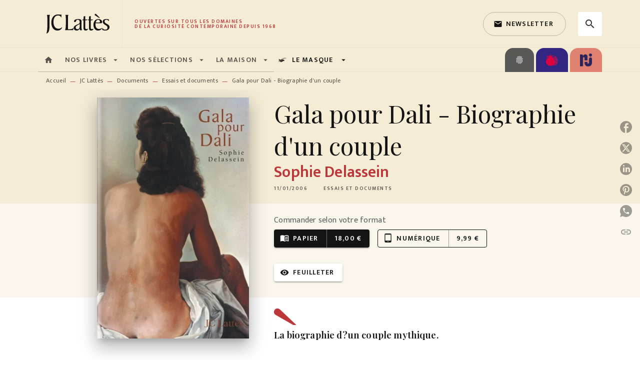

--- FILE ---
content_type: text/html
request_url: https://www.editions-jclattes.fr/livre/gala-pour-dali-biographie-dun-couple-9782709627535/
body_size: 100898
content:
<!DOCTYPE html><html lang="fr"><head><meta charSet="utf-8"/><meta name="viewport" content="width=device-width"/><meta name="next-head-count" content="2"/><link data-react-helmet="true" rel="canonical" href="https://www.editions-jclattes.fr/livre/gala-pour-dali-biographie-dun-couple-9782709627535/"/><link data-react-helmet="true" rel="preconnect" href="https://fonts.gstatic.com"/><link data-react-helmet="true" as="favicon" rel="shortcut icon" href="https://media.hachette.fr/2020-11/favicon.png"/><meta data-react-helmet="true" name="title" content="Gala pour Dali - Biographie d&#x27;un couple (Grand format - Autre 2006), de Sophie Delassein | JC Lattès"/><meta data-react-helmet="true" name="description" content="Été 1929 : répondant à l?invitation de Salvador Dali, Paul Eluard et sa femme Gala lui rendent visitent dans sa maison de Cadaquès en Catalogne. C?est"/><meta data-react-helmet="true" name="tdm-reservation" content="1"/><meta data-react-helmet="true" property="og:type" content="website"/><meta data-react-helmet="true" property="og:url" content="https://www.editions-jclattes.fr/livre/gala-pour-dali-biographie-dun-couple-9782709627535/"/><meta data-react-helmet="true" property="og:title" content="Gala pour Dali - Biographie d&#x27;un couple (Grand format - Autre 2006), de Sophie Delassein | JC Lattès"/><meta data-react-helmet="true" property="og:description" content="Été 1929 : répondant à l?invitation de Salvador Dali, Paul Eluard et sa femme Gala lui rendent visitent dans sa maison de Cadaquès en Catalogne. C?est"/><meta data-react-helmet="true" property="og:image" content="https://media.hachette.fr/fit-in/500x500/imgArticle/LATTES/2005/9782709627535-T.jpg?source=web"/><meta data-react-helmet="true" property="twitter:card" content="summary_large_image"/><meta data-react-helmet="true" property="twitter:url" content="https://www.editions-jclattes.fr/livre/gala-pour-dali-biographie-dun-couple-9782709627535/"/><meta data-react-helmet="true" property="twitter:title" content="Gala pour Dali - Biographie d&#x27;un couple (Grand format - Autre 2006), de Sophie Delassein | JC Lattès"/><meta data-react-helmet="true" property="twitter:description" content="Été 1929 : répondant à l?invitation de Salvador Dali, Paul Eluard et sa femme Gala lui rendent visitent dans sa maison de Cadaquès en Catalogne. C?est"/><meta data-react-helmet="true" property="twitter:image" content="https://media.hachette.fr/fit-in/500x500/imgArticle/LATTES/2005/9782709627535-T.jpg?source=web"/><script data-react-helmet="true" type="application/ld+json">{"@context":"https://schema.org","@type":"Book","name":"Gala pour Dali - Biographie d'un couple","author":{"@type":"Person","name":"Sophie Delassein","url":"https://www.editions-jclattes.fr/auteur/sophie-delassein/"},"image":"https://media.hachette.fr/imgArticle/LATTES/2005/9782709627535-T.jpg?source=web","numberOfPages":287,"datePublished":"2006-01-11","offers":{"@type":"Offer","price":"18.00","pricecurrency":"EUR","url":"https://www.editions-jclattes.fr/livre/gala-pour-dali-biographie-dun-couple-9782709627535/","itemCondition":"https://schema.org/NewCondition","availability":"https://schema.org/InStock"}}</script><title data-react-helmet="true">Gala pour Dali - Biographie d&#x27;un couple (Grand format - Autre 2006), de Sophie Delassein | JC Lattès</title><link rel="preload" href="/_next/static/css/30bb7ba8624ffc69.css" as="style"/><link rel="stylesheet" href="/_next/static/css/30bb7ba8624ffc69.css" data-n-g=""/><noscript data-n-css=""></noscript><script defer="" nomodule="" src="/_next/static/chunks/polyfills-c67a75d1b6f99dc8.js"></script><script src="/_next/static/chunks/webpack-9765523b66355ddf.js" defer=""></script><script src="/_next/static/chunks/framework-91f7956f9c79db49.js" defer=""></script><script src="/_next/static/chunks/main-5f95ec88460df6da.js" defer=""></script><script src="/_next/static/chunks/pages/_app-527177a87d243005.js" defer=""></script><script src="/_next/static/chunks/5047-bbda3de55e25c97e.js" defer=""></script><script src="/_next/static/chunks/pages/%5B...id%5D-0c2c802db1ac62ed.js" defer=""></script><script src="/_next/static/build-prod-1-41674/_buildManifest.js" defer=""></script><script src="/_next/static/build-prod-1-41674/_ssgManifest.js" defer=""></script><style id="jss-server-side">.MuiSvgIcon-root {
  fill: currentColor;
  width: 1em;
  height: 1em;
  display: inline-block;
  font-size: 1.7142857142857142rem;
  transition: fill 200ms cubic-bezier(0.4, 0, 0.2, 1) 0ms;
  flex-shrink: 0;
  user-select: none;
}
.MuiSvgIcon-colorPrimary {
  color: #BD363A;
}
.MuiSvgIcon-colorSecondary {
  color: #E07119;
}
.MuiSvgIcon-colorAction {
  color: rgba(0, 0, 0, 0.8);
}
.MuiSvgIcon-colorError {
  color: #FF002E;
}
.MuiSvgIcon-colorDisabled {
  color: rgba(0, 0, 0, 0.4);
}
.MuiSvgIcon-fontSizeInherit {
  font-size: inherit;
}
.MuiSvgIcon-fontSizeSmall {
  font-size: 1.4285714285714284rem;
}
.MuiSvgIcon-fontSizeLarge {
  font-size: 2.5rem;
}
.MuiButtonBase-root {
  color: inherit;
  border: 0;
  cursor: pointer;
  margin: 0;
  display: inline-flex;
  outline: 0;
  padding: 0;
  position: relative;
  align-items: center;
  user-select: none;
  border-radius: 0;
  vertical-align: middle;
  -moz-appearance: none;
  justify-content: center;
  text-decoration: none;
  background-color: transparent;
  -webkit-appearance: none;
  -webkit-tap-highlight-color: transparent;
}
.MuiButtonBase-root::-moz-focus-inner {
  border-style: none;
}
.MuiButtonBase-root.Mui-disabled {
  cursor: default;
  pointer-events: none;
}
@media print {
  .MuiButtonBase-root {
    color-adjust: exact;
  }
}
  .MuiIconButton-root {
    flex: 0 0 auto;
    color: rgba(0, 0, 0, 0.8);
    padding: 12px;
    overflow: visible;
    font-size: 1.7142857142857142rem;
    text-align: center;
    transition: background-color 150ms cubic-bezier(0.4, 0, 0.2, 1) 0ms;
    border-radius: 50%;
  }
  .MuiIconButton-root:hover {
    background-color: rgba(0, 0, 0, 0);
  }
  .MuiIconButton-root.Mui-disabled {
    color: rgba(0, 0, 0, 0.4);
    background-color: transparent;
  }
@media (hover: none) {
  .MuiIconButton-root:hover {
    background-color: transparent;
  }
}
  .MuiIconButton-edgeStart {
    margin-left: -12px;
  }
  .MuiIconButton-sizeSmall.MuiIconButton-edgeStart {
    margin-left: -3px;
  }
  .MuiIconButton-edgeEnd {
    margin-right: -12px;
  }
  .MuiIconButton-sizeSmall.MuiIconButton-edgeEnd {
    margin-right: -3px;
  }
  .MuiIconButton-colorInherit {
    color: inherit;
  }
  .MuiIconButton-colorPrimary {
    color: #BD363A;
  }
  .MuiIconButton-colorPrimary:hover {
    background-color: rgba(189, 54, 58, 0);
  }
@media (hover: none) {
  .MuiIconButton-colorPrimary:hover {
    background-color: transparent;
  }
}
  .MuiIconButton-colorSecondary {
    color: #E07119;
  }
  .MuiIconButton-colorSecondary:hover {
    background-color: rgba(224, 113, 25, 0);
  }
@media (hover: none) {
  .MuiIconButton-colorSecondary:hover {
    background-color: transparent;
  }
}
  .MuiIconButton-sizeSmall {
    padding: 3px;
    font-size: 1.2857142857142856rem;
  }
  .MuiIconButton-label {
    width: 100%;
    display: flex;
    align-items: inherit;
    justify-content: inherit;
  }
  .MuiTypography-root {
    margin: 0;
  }
  .MuiTypography-body2 {
    font-size: 1rem;
    font-family: 'Mukta', 'Helvetica', 'Arial', sans-serif;
    font-weight: 400;
    line-height: 1.25;
    letter-spacing: 0.017rem;
  }
  .MuiTypography-body1 {
    font-size: 1.0625rem;
    font-family: 'Mukta', 'Helvetica', 'Arial', sans-serif;
    font-weight: 400;
    line-height: 1.5;
    letter-spacing: 0.033rem;
  }
@media (min-width:600px) {
  .MuiTypography-body1 {
    font-size: 1.1667rem;
  }
}
@media (min-width:960px) {
  .MuiTypography-body1 {
    font-size: 1.1667rem;
  }
}
@media (min-width:1176px) {
  .MuiTypography-body1 {
    font-size: 1.1667rem;
  }
}
  .MuiTypography-caption {
    color: rgba(0,0,0,0.64);
    font-size: 0.75rem;
    font-family: 'Mukta', 'Helvetica', 'Arial', sans-serif;
    font-weight: 400;
    line-height: 1.66;
    letter-spacing: 0.019rem;
  }
  .MuiTypography-button {
    font-size: 0.875rem;
    font-family: 'Mukta', 'Helvetica', 'Arial', sans-serif;
    font-weight: 600;
    line-height: 1.75;
    letter-spacing: 0.078rem;
    text-transform: uppercase;
  }
  .MuiTypography-h1 {
    font-size: 3rem;
    font-family: 'Playfair Display', serif;
    font-weight: 300;
    line-height: 1.167;
    letter-spacing: -0.057rem;
  }
@media (min-width:600px) {
  .MuiTypography-h1 {
    font-size: 4.0703rem;
  }
}
@media (min-width:960px) {
  .MuiTypography-h1 {
    font-size: 4.7129rem;
  }
}
@media (min-width:1176px) {
  .MuiTypography-h1 {
    font-size: 4.9272rem;
  }
}
  .MuiTypography-h2 {
    font-size: 2.25rem;
    font-family: 'Playfair Display', serif;
    font-weight: 300;
    line-height: 1.2;
    letter-spacing: -0.043rem;
  }
@media (min-width:600px) {
  .MuiTypography-h2 {
    font-size: 2.9167rem;
  }
}
@media (min-width:960px) {
  .MuiTypography-h2 {
    font-size: 3.3333rem;
  }
}
@media (min-width:1176px) {
  .MuiTypography-h2 {
    font-size: 3.5417rem;
  }
}
  .MuiTypography-h3 {
    font-size: 2rem;
    font-family: 'Playfair Display', serif;
    font-weight: 400;
    line-height: 1.3;
    letter-spacing: 0rem;
  }
@media (min-width:600px) {
  .MuiTypography-h3 {
    font-size: 2.5rem;
  }
}
@media (min-width:960px) {
  .MuiTypography-h3 {
    font-size: 2.8846rem;
  }
}
@media (min-width:1176px) {
  .MuiTypography-h3 {
    font-size: 3.0769rem;
  }
}
  .MuiTypography-h4 {
    font-size: 1.5rem;
    font-family: 'Playfair Display', serif;
    font-weight: 400;
    line-height: 1.235;
    letter-spacing: 0.011rem;
  }
@media (min-width:600px) {
  .MuiTypography-h4 {
    font-size: 1.8219rem;
  }
}
@media (min-width:960px) {
  .MuiTypography-h4 {
    font-size: 1.8219rem;
  }
}
@media (min-width:1176px) {
  .MuiTypography-h4 {
    font-size: 2.0243rem;
  }
}
  .MuiTypography-h5 {
    font-size: 1.25rem;
    font-family: 'Playfair Display', serif;
    font-weight: 400;
    line-height: 1.334;
    letter-spacing: 0.01rem;
  }
@media (min-width:600px) {
  .MuiTypography-h5 {
    font-size: 1.3118rem;
  }
}
@media (min-width:960px) {
  .MuiTypography-h5 {
    font-size: 1.4993rem;
  }
}
@media (min-width:1176px) {
  .MuiTypography-h5 {
    font-size: 1.4993rem;
  }
}
  .MuiTypography-h6 {
    font-size: 1.125rem;
    font-family: 'Playfair Display', serif;
    font-weight: 500;
    line-height: 1.3;
    letter-spacing: 0.015rem;
  }
@media (min-width:600px) {
  .MuiTypography-h6 {
    font-size: 1.1538rem;
  }
}
@media (min-width:960px) {
  .MuiTypography-h6 {
    font-size: 1.1538rem;
  }
}
@media (min-width:1176px) {
  .MuiTypography-h6 {
    font-size: 1.3462rem;
  }
}
  .MuiTypography-subtitle1 {
    font-size: 1rem;
    font-family: 'Mukta', 'Helvetica', 'Arial', sans-serif;
    font-weight: 600;
    line-height: 1.4;
    letter-spacing: 0.009rem;
  }
  .MuiTypography-subtitle2 {
    font-size: 1.0625rem;
    font-family: 'Playfair Display', serif;
    font-weight: 600;
    line-height: 1.5;
    letter-spacing: 0.01rem;
  }
@media (min-width:600px) {
  .MuiTypography-subtitle2 {
    font-size: 1.1667rem;
  }
}
@media (min-width:960px) {
  .MuiTypography-subtitle2 {
    font-size: 1.1667rem;
  }
}
@media (min-width:1176px) {
  .MuiTypography-subtitle2 {
    font-size: 1.1667rem;
  }
}
  .MuiTypography-overline {
    font-size: 10px;
    font-family: 'Mukta', 'Helvetica', 'Arial', sans-serif;
    font-weight: 600;
    line-height: 1;
    letter-spacing: 1.5px;
    text-transform: uppercase;
  }
  .MuiTypography-srOnly {
    width: 1px;
    height: 1px;
    overflow: hidden;
    position: absolute;
  }
  .MuiTypography-alignLeft {
    text-align: left;
  }
  .MuiTypography-alignCenter {
    text-align: center;
  }
  .MuiTypography-alignRight {
    text-align: right;
  }
  .MuiTypography-alignJustify {
    text-align: justify;
  }
  .MuiTypography-noWrap {
    overflow: hidden;
    white-space: nowrap;
    text-overflow: ellipsis;
  }
  .MuiTypography-gutterBottom {
    margin-bottom: 0.35em;
  }
  .MuiTypography-paragraph {
    margin-bottom: 16px;
  }
  .MuiTypography-colorInherit {
    color: inherit;
  }
  .MuiTypography-colorPrimary {
    color: #BD363A;
  }
  .MuiTypography-colorSecondary {
    color: #E07119;
  }
  .MuiTypography-colorTextPrimary {
    color: #141414;
  }
  .MuiTypography-colorTextSecondary {
    color: #5C5C5C;
  }
  .MuiTypography-colorError {
    color: #FF002E;
  }
  .MuiTypography-displayInline {
    display: inline;
  }
  .MuiTypography-displayBlock {
    display: block;
  }
  .MuiBreadcrumbs-root {
    font-size: 12px;
  }
  .MuiBreadcrumbs-ol {
    margin: 0;
    display: flex;
    padding: 0;
    flex-wrap: wrap;
    list-style: none;
    align-items: center;
  }
  .MuiBreadcrumbs-separator {
    color: #BD363A;
    display: flex;
    margin-left: 8px;
    user-select: none;
    margin-right: 8px;
    vertical-align: middle;
  }
  .MuiButton-root {
    color: #141414;
    padding: 6px 16px;
    font-size: 0.875rem;
    min-width: 64px;
    box-sizing: border-box;
    transition: background-color 250ms cubic-bezier(0.4, 0, 0.2, 1) 0ms,box-shadow 250ms cubic-bezier(0.4, 0, 0.2, 1) 0ms,border 250ms cubic-bezier(0.4, 0, 0.2, 1) 0ms;
    font-family: 'Mukta', 'Helvetica', 'Arial', sans-serif;
    font-weight: 600;
    line-height: 1.75;
    border-radius: 4px;
    letter-spacing: 0.078rem;
    text-transform: uppercase;
  }
  .MuiButton-root:hover {
    text-decoration: none;
    background-color: rgba(20, 20, 20, 0);
  }
  .MuiButton-root.Mui-disabled {
    color: rgba(0, 0, 0, 0.4);
  }
@media (hover: none) {
  .MuiButton-root:hover {
    background-color: transparent;
  }
}
  .MuiButton-root:hover.Mui-disabled {
    background-color: transparent;
  }
  .MuiButton-label {
    width: 100%;
    display: inherit;
    align-items: inherit;
    justify-content: inherit;
  }
  .MuiButton-text {
    opacity: 1;
    padding: 6px 8px;
  }
  .MuiButton-text:hover {
    opacity: 1;
  }
  .MuiButton-textPrimary {
    color: #BD363A;
  }
  .MuiButton-textPrimary:hover {
    background-color: rgba(189, 54, 58, 0);
  }
@media (hover: none) {
  .MuiButton-textPrimary:hover {
    background-color: transparent;
  }
}
  .MuiButton-textSecondary {
    color: #E07119;
  }
  .MuiButton-textSecondary:hover {
    background-color: rgba(224, 113, 25, 0);
  }
@media (hover: none) {
  .MuiButton-textSecondary:hover {
    background-color: transparent;
  }
}
  .MuiButton-outlined {
    border: 1px solid rgba(0, 0, 0, 0.23);
    padding: 5px 15px;
    border-radius: 4px;
    background-color: rgba(255, 255, 255, 0);
  }
  .MuiButton-outlined.Mui-disabled {
    border: 1px solid rgba(0, 0, 0, 0.2);
  }
  .MuiButton-outlinedPrimary {
    color: #BD363A;
    border: 1px solid rgba(189, 54, 58, 0.5);
  }
  .MuiButton-outlinedPrimary:hover {
    color: #fff;
    border: 1px solid #BD363A;
    border-color: #BD363A;
    background-color: #BD363A;
  }
  .MuiButton-outlinedPrimary:focus {
    color: #BD363A;
    border-color: #BD363A;
  }
@media (hover: none) {
  .MuiButton-outlinedPrimary:hover {
    background-color: transparent;
  }
}
  .MuiButton-outlinedSecondary {
    color: #141414;
    border: 1px solid rgba(224, 113, 25, 0.5);
    border-color: #141414;
  }
  .MuiButton-outlinedSecondary:hover {
    color: #fff;
    border: 1px solid #E07119;
    border-color: #BD363A;
    background-color: #BD363A;
  }
  .MuiButton-outlinedSecondary.Mui-disabled {
    border: 1px solid rgba(0, 0, 0, 0.4);
  }
  .MuiButton-outlinedSecondary:focus {
    color: #141414;
    border-color: #141414;
  }
@media (hover: none) {
  .MuiButton-outlinedSecondary:hover {
    background-color: transparent;
  }
}
  .MuiButton-contained {
    color: rgba(0, 0, 0, 0.87);
    box-shadow: 0px 3px 1px -2px rgba(0,0,0,0.2),0px 2px 2px 0px rgba(0,0,0,0.14),0px 1px 5px 0px rgba(0,0,0,0.12);
    background-color: #e0e0e0;
  }
  .MuiButton-contained:hover {
    box-shadow: 0px 2px 4px -1px rgba(0,0,0,0.2),0px 4px 5px 0px rgba(0,0,0,0.14),0px 1px 10px 0px rgba(0,0,0,0.12);
    background-color: #AAAAAA;
  }
  .MuiButton-contained.Mui-focusVisible {
    box-shadow: 0px 3px 5px -1px rgba(0,0,0,0.2),0px 6px 10px 0px rgba(0,0,0,0.14),0px 1px 18px 0px rgba(0,0,0,0.12);
  }
  .MuiButton-contained:active {
    box-shadow: 0px 5px 5px -3px rgba(0,0,0,0.2),0px 8px 10px 1px rgba(0,0,0,0.14),0px 3px 14px 2px rgba(0,0,0,0.12);
  }
  .MuiButton-contained.Mui-disabled {
    color: rgba(0, 0, 0, 0.4);
    box-shadow: none;
    background-color: rgba(0, 0, 0, 0.4);
  }
@media (hover: none) {
  .MuiButton-contained:hover {
    box-shadow: 0px 3px 1px -2px rgba(0,0,0,0.2),0px 2px 2px 0px rgba(0,0,0,0.14),0px 1px 5px 0px rgba(0,0,0,0.12);
    background-color: #e0e0e0;
  }
}
  .MuiButton-contained:hover.Mui-disabled {
    background-color: rgba(0, 0, 0, 0.2);
  }
  .MuiButton-containedPrimary {
    color: #fff;
    box-shadow: 0px 3px 1px -2px rgba(0,0,0,0.2),0px 2px 2px 0px rgba(0,0,0,0.14),0px 1px 5px 0px rgba(0,0,0,0.12);
    background-color: #141414;
  }
  .MuiButton-containedPrimary:hover {
    color: #fff;
    background-color: #BD363A;
  }
  .MuiButton-containedPrimary .MuiTouchRipple-child {
    background-color: #BD363A;
  }
  .MuiButton-containedPrimary  {
    -mui-touch-ripple-child: [object Object];
  }
@media (hover: none) {
  .MuiButton-containedPrimary:hover {
    background-color: #BD363A;
  }
}
  .MuiButton-containedSecondary {
    color: #141414;
    box-shadow: 0px 3px 1px -2px rgba(0,0,0,0.2),0px 2px 2px 0px rgba(0,0,0,0.14),0px 1px 5px 0px rgba(0,0,0,0.12);
    background-color: #fff;
  }
  .MuiButton-containedSecondary:hover {
    color: #fff;
    background-color: #BD363A;
  }
  .MuiButton-containedSecondary.Mui-disabled {
    color: rgba(0, 0, 0, 0.4);
    background-color: #fff;
  }
  .MuiButton-containedSecondary:focus {
    color: #141414;
    background-color: #fff;
  }
  .MuiButton-containedSecondary .MuiTouchRipple-child {
    background-color: #F4ECD5;
  }
  .MuiButton-containedSecondary  {
    -mui-touch-ripple-child: [object Object];
  }
@media (hover: none) {
  .MuiButton-containedSecondary:hover {
    background-color: #E07119;
  }
}
  .MuiButton-disableElevation {
    box-shadow: none;
  }
  .MuiButton-disableElevation:hover {
    box-shadow: none;
  }
  .MuiButton-disableElevation.Mui-focusVisible {
    box-shadow: none;
  }
  .MuiButton-disableElevation:active {
    box-shadow: none;
  }
  .MuiButton-disableElevation.Mui-disabled {
    box-shadow: none;
  }
  .MuiButton-colorInherit {
    color: inherit;
    border-color: currentColor;
  }
  .MuiButton-textSizeSmall {
    padding: 4px 5px;
    font-size: 0.9285714285714285rem;
  }
  .MuiButton-textSizeLarge {
    padding: 8px 11px;
    font-size: 1.0714285714285714rem;
  }
  .MuiButton-outlinedSizeSmall {
    padding: 3px 9px;
    font-size: 0.9285714285714285rem;
  }
  .MuiButton-outlinedSizeLarge {
    padding: 7px 21px;
    font-size: 1.0714285714285714rem;
  }
  .MuiButton-containedSizeSmall {
    padding: 4px 10px;
    font-size: 0.9285714285714285rem;
  }
  .MuiButton-containedSizeLarge {
    padding: 8px 22px;
    font-size: 1.0714285714285714rem;
  }
  .MuiButton-fullWidth {
    width: 100%;
  }
  .MuiButton-startIcon {
    display: inherit;
    margin-left: -4px;
    margin-right: 8px;
  }
  .MuiButton-startIcon.MuiButton-iconSizeSmall {
    margin-left: -2px;
  }
  .MuiButton-endIcon {
    display: inherit;
    margin-left: 8px;
    margin-right: -4px;
  }
  .MuiButton-endIcon.MuiButton-iconSizeSmall {
    margin-right: -2px;
  }
  .MuiButton-iconSizeSmall > *:first-child {
    font-size: 18px;
  }
  .MuiButton-iconSizeMedium > *:first-child {
    font-size: 20px;
  }
  .MuiButton-iconSizeLarge > *:first-child {
    font-size: 22px;
  }
  .MuiChip-root {
    color: rgba(0, 0, 0, .64);
    border: none;
    cursor: default;
    height: 24px;
    display: inline-flex;
    outline: 0;
    padding: 0;
    font-size: 14px;
    box-sizing: border-box;
    transition: background-color 300ms cubic-bezier(0.4, 0, 0.2, 1) 0ms,box-shadow 300ms cubic-bezier(0.4, 0, 0.2, 1) 0ms;
    align-items: center;
    font-family: "Mukta", "Helvetica", "Arial", sans-serif;
    font-weight: 600;
    white-space: nowrap;
    border-radius: 4px;
    letter-spacing: 0.094rem;
    text-transform: uppercase;
    vertical-align: middle;
    justify-content: center;
    text-decoration: none;
    background-color: transparent;
  }
  .MuiChip-root.Mui-disabled {
    opacity: 0.5;
    pointer-events: none;
  }
  .MuiChip-root .MuiChip-avatar {
    color: #616161;
    width: 24px;
    height: 24px;
    font-size: 0.8571428571428571rem;
    margin-left: 5px;
    margin-right: -6px;
  }
  .MuiChip-root .MuiChip-avatarColorPrimary {
    color: #fff;
    background-color: #860014;
  }
  .MuiChip-root .MuiChip-avatarColorSecondary {
    color: #fff;
    background-color: #A84300;
  }
  .MuiChip-root .MuiChip-avatarSmall {
    width: 18px;
    height: 18px;
    font-size: 0.7142857142857142rem;
    margin-left: 4px;
    margin-right: -4px;
  }
  .MuiChip-sizeSmall {
    height: 18px;
    font-size: 0.625rem;
  }
  .MuiChip-colorPrimary {
    color: #fff;
    background-color: #BD363A;
  }
  .MuiChip-colorSecondary {
    color: #fff;
    background-color: #E07119;
  }
  .MuiChip-clickable {
    cursor: pointer;
    user-select: none;
    -webkit-tap-highlight-color: transparent;
  }
  .MuiChip-clickable:hover, .MuiChip-clickable:focus {
    color: #BD363A;
    background-color: inherit;
  }
  .MuiChip-clickable:active {
    box-shadow: 0px 2px 1px -1px rgba(0,0,0,0.2),0px 1px 1px 0px rgba(0,0,0,0.14),0px 1px 3px 0px rgba(0,0,0,0.12);
  }
  .MuiChip-clickableColorPrimary:hover, .MuiChip-clickableColorPrimary:focus {
    background-color: rgb(194, 70, 73);
  }
  .MuiChip-clickableColorSecondary:hover, .MuiChip-clickableColorSecondary:focus {
    background-color: rgb(226, 124, 43);
  }
  .MuiChip-deletable:focus {
    background-color: rgb(206, 206, 206);
  }
  .MuiChip-deletableColorPrimary:focus {
    background-color: rgb(202, 94, 97);
  }
  .MuiChip-deletableColorSecondary:focus {
    background-color: rgb(230, 141, 71);
  }
  .MuiChip-outlined {
    border: 1px solid rgba(0, 0, 0, 0.23);
    background-color: transparent;
  }
  .MuiChip-clickable.MuiChip-outlined:hover, .MuiChip-clickable.MuiChip-outlined:focus, .MuiChip-deletable.MuiChip-outlined:focus {
    background-color: rgba(20, 20, 20, 0);
  }
  .MuiChip-outlined .MuiChip-avatar {
    margin-left: 4px;
  }
  .MuiChip-outlined .MuiChip-avatarSmall {
    margin-left: 2px;
  }
  .MuiChip-outlined .MuiChip-icon {
    margin-left: 4px;
  }
  .MuiChip-outlined .MuiChip-iconSmall {
    margin-left: 2px;
  }
  .MuiChip-outlined .MuiChip-deleteIcon {
    margin-right: 5px;
  }
  .MuiChip-outlined .MuiChip-deleteIconSmall {
    margin-right: 3px;
  }
  .MuiChip-outlinedPrimary {
    color: #BD363A;
    border: 1px solid #BD363A;
  }
  .MuiChip-clickable.MuiChip-outlinedPrimary:hover, .MuiChip-clickable.MuiChip-outlinedPrimary:focus, .MuiChip-deletable.MuiChip-outlinedPrimary:focus {
    background-color: rgba(189, 54, 58, 0);
  }
  .MuiChip-outlinedSecondary {
    color: #E07119;
    border: 1px solid #E07119;
  }
  .MuiChip-clickable.MuiChip-outlinedSecondary:hover, .MuiChip-clickable.MuiChip-outlinedSecondary:focus, .MuiChip-deletable.MuiChip-outlinedSecondary:focus {
    background-color: rgba(224, 113, 25, 0);
  }
  .MuiChip-icon {
    color: #616161;
    margin-left: 5px;
    margin-right: -6px;
  }
  .MuiChip-iconSmall {
    width: 18px;
    height: 18px;
    margin-left: 4px;
    margin-right: -4px;
  }
  .MuiChip-iconColorPrimary {
    color: inherit;
  }
  .MuiChip-iconColorSecondary {
    color: inherit;
  }
  .MuiChip-label {
    overflow: hidden;
    white-space: nowrap;
    padding-left: 6px;
    padding-right: 6px;
    text-overflow: ellipsis;
  }
  .MuiChip-labelSmall {
    padding-left: 8px;
    padding-right: 8px;
  }
  .MuiChip-deleteIcon {
    color: rgba(20, 20, 20, 0.26);
    width: 22px;
    cursor: pointer;
    height: 22px;
    margin: 0 5px 0 -6px;
    -webkit-tap-highlight-color: transparent;
  }
  .MuiChip-deleteIcon:hover {
    color: rgba(20, 20, 20, 0.4);
  }
  .MuiChip-deleteIconSmall {
    width: 16px;
    height: 16px;
    margin-left: -4px;
    margin-right: 4px;
  }
  .MuiChip-deleteIconColorPrimary {
    color: rgba(255, 255, 255, 0.7);
  }
  .MuiChip-deleteIconColorPrimary:hover, .MuiChip-deleteIconColorPrimary:active {
    color: #fff;
  }
  .MuiChip-deleteIconColorSecondary {
    color: rgba(255, 255, 255, 0.7);
  }
  .MuiChip-deleteIconColorSecondary:hover, .MuiChip-deleteIconColorSecondary:active {
    color: #fff;
  }
  .MuiChip-deleteIconOutlinedColorPrimary {
    color: rgba(189, 54, 58, 0.7);
  }
  .MuiChip-deleteIconOutlinedColorPrimary:hover, .MuiChip-deleteIconOutlinedColorPrimary:active {
    color: #BD363A;
  }
  .MuiChip-deleteIconOutlinedColorSecondary {
    color: rgba(224, 113, 25, 0.7);
  }
  .MuiChip-deleteIconOutlinedColorSecondary:hover, .MuiChip-deleteIconOutlinedColorSecondary:active {
    color: #E07119;
  }
  .MuiContainer-root {
    width: 100%;
    display: block;
    box-sizing: border-box;
    margin-left: auto;
    margin-right: auto;
    padding-left: 16px;
    padding-right: 16px;
  }
@media (min-width:600px) {
  .MuiContainer-root {
    padding-left: 24px;
    padding-right: 24px;
  }
}
  .MuiContainer-disableGutters {
    padding-left: 0;
    padding-right: 0;
  }
@media (min-width:600px) {
  .MuiContainer-fixed {
    max-width: 600px;
  }
}
@media (min-width:936px) {
  .MuiContainer-fixed {
    max-width: 936px;
  }
}
@media (min-width:960px) {
  .MuiContainer-fixed {
    max-width: 960px;
  }
}
@media (min-width:1176px) {
  .MuiContainer-fixed {
    max-width: 1176px;
  }
}
@media (min-width:1512px) {
  .MuiContainer-fixed {
    max-width: 1512px;
  }
}
@media (min-width:0px) {
  .MuiContainer-maxWidthXs {
    max-width: 444px;
  }
}
@media (min-width:600px) {
  .MuiContainer-maxWidthSm {
    max-width: 600px;
  }
}
@media (min-width:960px) {
  .MuiContainer-maxWidthMd {
    max-width: 960px;
  }
}
@media (min-width:1176px) {
  .MuiContainer-maxWidthLg {
    max-width: 1176px;
  }
}
@media (min-width:1512px) {
  .MuiContainer-maxWidthXl {
    max-width: 1512px;
  }
}
  html {
    box-sizing: border-box;
    -webkit-font-smoothing: antialiased;
    -moz-osx-font-smoothing: grayscale;
  }
  *, *::before, *::after {
    box-sizing: inherit;
  }
  strong, b {
    font-weight: 800;
  }
  body {
    color: #141414;
    margin: 0;
    font-size: 1rem;
    font-family: 'Mukta', 'Helvetica', 'Arial', sans-serif;
    font-weight: 400;
    line-height: 1.25;
    letter-spacing: 0.017rem;
    background-color: #fff;
  }
@media print {
  body {
    background-color: #fff;
  }
}
  body::backdrop {
    background-color: #fff;
  }
  .CardNewsVariantHcomContentTextTag {
    padding-left: 6px;
    padding-right: 6px;
  }
  .MuiDrawer-docked {
    flex: 0 0 auto;
  }
  .MuiDrawer-paper {
    top: 0;
    flex: 1 0 auto;
    height: 100%;
    display: flex;
    outline: 0;
    z-index: 1200;
    position: fixed;
    overflow-y: auto;
    flex-direction: column;
    -webkit-overflow-scrolling: touch;
  }
  .MuiDrawer-paperAnchorLeft {
    left: 0;
    right: auto;
  }
  .MuiDrawer-paperAnchorRight {
    left: auto;
    right: 0;
  }
  .MuiDrawer-paperAnchorTop {
    top: 0;
    left: 0;
    right: 0;
    bottom: auto;
    height: auto;
    max-height: 100%;
  }
  .MuiDrawer-paperAnchorBottom {
    top: auto;
    left: 0;
    right: 0;
    bottom: 0;
    height: auto;
    max-height: 100%;
  }
  .MuiDrawer-paperAnchorDockedLeft {
    border-right: 1px solid #ABBEB6;
  }
  .MuiDrawer-paperAnchorDockedTop {
    border-bottom: 1px solid #ABBEB6;
  }
  .MuiDrawer-paperAnchorDockedRight {
    border-left: 1px solid #ABBEB6;
  }
  .MuiDrawer-paperAnchorDockedBottom {
    border-top: 1px solid #ABBEB6;
  }
@keyframes mui-auto-fill {}
@keyframes mui-auto-fill-cancel {}
  .MuiInputBase-root {
    color: #141414;
    cursor: text;
    display: inline-flex;
    position: relative;
    font-size: 1.0625rem;
    box-sizing: border-box;
    align-items: center;
    font-family: 'Mukta', 'Helvetica', 'Arial', sans-serif;
    font-weight: 400;
    line-height: 1.1876em;
    letter-spacing: 0.033rem;
  }
@media (min-width:600px) {
  .MuiInputBase-root {
    font-size: 1.1667rem;
  }
}
@media (min-width:960px) {
  .MuiInputBase-root {
    font-size: 1.1667rem;
  }
}
@media (min-width:1176px) {
  .MuiInputBase-root {
    font-size: 1.1667rem;
  }
}
  .MuiInputBase-root.Mui-disabled {
    color: rgba(0, 0, 0, 0.38);
    cursor: default;
  }
  .MuiInputBase-multiline {
    padding: 6px 0 7px;
  }
  .MuiInputBase-multiline.MuiInputBase-marginDense {
    padding-top: 3px;
  }
  .MuiInputBase-fullWidth {
    width: 100%;
  }
  .MuiInputBase-input {
    font: inherit;
    color: currentColor;
    width: 100%;
    border: 0;
    height: 1.1876em;
    margin: 0;
    display: block;
    padding: 6px 0 7px;
    min-width: 0;
    background: none;
    box-sizing: content-box;
    animation-name: mui-auto-fill-cancel;
    letter-spacing: inherit;
    animation-duration: 10ms;
    -webkit-tap-highlight-color: transparent;
  }
  .MuiInputBase-input::-webkit-input-placeholder {
    color: currentColor;
    opacity: 0.42;
    transition: opacity 200ms cubic-bezier(0.4, 0, 0.2, 1) 0ms;
  }
  .MuiInputBase-input::-moz-placeholder {
    color: currentColor;
    opacity: 0.42;
    transition: opacity 200ms cubic-bezier(0.4, 0, 0.2, 1) 0ms;
  }
  .MuiInputBase-input:-ms-input-placeholder {
    color: currentColor;
    opacity: 0.42;
    transition: opacity 200ms cubic-bezier(0.4, 0, 0.2, 1) 0ms;
  }
  .MuiInputBase-input::-ms-input-placeholder {
    color: currentColor;
    opacity: 0.42;
    transition: opacity 200ms cubic-bezier(0.4, 0, 0.2, 1) 0ms;
  }
  .MuiInputBase-input:focus {
    outline: 0;
  }
  .MuiInputBase-input:invalid {
    box-shadow: none;
  }
  .MuiInputBase-input::-webkit-search-decoration {
    -webkit-appearance: none;
  }
  .MuiInputBase-input.Mui-disabled {
    opacity: 1;
  }
  .MuiInputBase-input:-webkit-autofill {
    animation-name: mui-auto-fill;
    animation-duration: 5000s;
  }
  label[data-shrink=false] + .MuiInputBase-formControl .MuiInputBase-input::-webkit-input-placeholder {
    opacity: 0 !important;
  }
  label[data-shrink=false] + .MuiInputBase-formControl .MuiInputBase-input::-moz-placeholder {
    opacity: 0 !important;
  }
  label[data-shrink=false] + .MuiInputBase-formControl .MuiInputBase-input:-ms-input-placeholder {
    opacity: 0 !important;
  }
  label[data-shrink=false] + .MuiInputBase-formControl .MuiInputBase-input::-ms-input-placeholder {
    opacity: 0 !important;
  }
  label[data-shrink=false] + .MuiInputBase-formControl .MuiInputBase-input:focus::-webkit-input-placeholder {
    opacity: 0.42;
  }
  label[data-shrink=false] + .MuiInputBase-formControl .MuiInputBase-input:focus::-moz-placeholder {
    opacity: 0.42;
  }
  label[data-shrink=false] + .MuiInputBase-formControl .MuiInputBase-input:focus:-ms-input-placeholder {
    opacity: 0.42;
  }
  label[data-shrink=false] + .MuiInputBase-formControl .MuiInputBase-input:focus::-ms-input-placeholder {
    opacity: 0.42;
  }
  .MuiInputBase-inputMarginDense {
    padding-top: 3px;
  }
  .MuiInputBase-inputMultiline {
    height: auto;
    resize: none;
    padding: 0;
  }
  .MuiInputBase-inputTypeSearch {
    -moz-appearance: textfield;
    -webkit-appearance: textfield;
  }
  .MuiFormControl-root {
    border: 0;
    margin: 0;
    display: inline-flex;
    padding: 0;
    position: relative;
    min-width: 0;
    flex-direction: column;
    vertical-align: top;
  }
  .MuiFormControl-marginNormal {
    margin-top: 16px;
    margin-bottom: 8px;
  }
  .MuiFormControl-marginDense {
    margin-top: 8px;
    margin-bottom: 4px;
  }
  .MuiFormControl-fullWidth {
    width: 100%;
  }
  .MuiFormLabel-root {
    color: #5C5C5C;
    padding: 0;
    font-size: 1.0625rem;
    font-family: 'Mukta', 'Helvetica', 'Arial', sans-serif;
    font-weight: 400;
    line-height: 1;
    letter-spacing: 0.033rem;
  }
@media (min-width:600px) {
  .MuiFormLabel-root {
    font-size: 1.1667rem;
  }
}
@media (min-width:960px) {
  .MuiFormLabel-root {
    font-size: 1.1667rem;
  }
}
@media (min-width:1176px) {
  .MuiFormLabel-root {
    font-size: 1.1667rem;
  }
}
  .MuiFormLabel-root.Mui-focused {
    color: #BD363A;
  }
  .MuiFormLabel-root.Mui-disabled {
    color: rgba(0, 0, 0, 0.38);
  }
  .MuiFormLabel-root.Mui-error {
    color: #FF002E;
  }
  .MuiFormLabel-colorSecondary.Mui-focused {
    color: #E07119;
  }
  .MuiFormLabel-asterisk.Mui-error {
    color: #FF002E;
  }
  .MuiGrid-container {
    width: 100%;
    display: flex;
    flex-wrap: wrap;
    box-sizing: border-box;
  }
  .MuiGrid-item {
    margin: 0;
    box-sizing: border-box;
  }
  .MuiGrid-zeroMinWidth {
    min-width: 0;
  }
  .MuiGrid-direction-xs-column {
    flex-direction: column;
  }
  .MuiGrid-direction-xs-column-reverse {
    flex-direction: column-reverse;
  }
  .MuiGrid-direction-xs-row-reverse {
    flex-direction: row-reverse;
  }
  .MuiGrid-wrap-xs-nowrap {
    flex-wrap: nowrap;
  }
  .MuiGrid-wrap-xs-wrap-reverse {
    flex-wrap: wrap-reverse;
  }
  .MuiGrid-align-items-xs-center {
    align-items: center;
  }
  .MuiGrid-align-items-xs-flex-start {
    align-items: flex-start;
  }
  .MuiGrid-align-items-xs-flex-end {
    align-items: flex-end;
  }
  .MuiGrid-align-items-xs-baseline {
    align-items: baseline;
  }
  .MuiGrid-align-content-xs-center {
    align-content: center;
  }
  .MuiGrid-align-content-xs-flex-start {
    align-content: flex-start;
  }
  .MuiGrid-align-content-xs-flex-end {
    align-content: flex-end;
  }
  .MuiGrid-align-content-xs-space-between {
    align-content: space-between;
  }
  .MuiGrid-align-content-xs-space-around {
    align-content: space-around;
  }
  .MuiGrid-justify-content-xs-center {
    justify-content: center;
  }
  .MuiGrid-justify-content-xs-flex-end {
    justify-content: flex-end;
  }
  .MuiGrid-justify-content-xs-space-between {
    justify-content: space-between;
  }
  .MuiGrid-justify-content-xs-space-around {
    justify-content: space-around;
  }
  .MuiGrid-justify-content-xs-space-evenly {
    justify-content: space-evenly;
  }
  .MuiGrid-spacing-xs-1 {
    width: calc(100% + 8px);
    margin: -4px;
  }
  .MuiGrid-spacing-xs-1 > .MuiGrid-item {
    padding: 4px;
  }
  .MuiGrid-spacing-xs-2 {
    width: calc(100% + 16px);
    margin: -8px;
  }
  .MuiGrid-spacing-xs-2 > .MuiGrid-item {
    padding: 8px;
  }
  .MuiGrid-spacing-xs-3 {
    width: calc(100% + 24px);
    margin: -12px;
  }
  .MuiGrid-spacing-xs-3 > .MuiGrid-item {
    padding: 12px;
  }
  .MuiGrid-spacing-xs-4 {
    width: calc(100% + 32px);
    margin: -16px;
  }
  .MuiGrid-spacing-xs-4 > .MuiGrid-item {
    padding: 16px;
  }
  .MuiGrid-spacing-xs-5 {
    width: calc(100% + 40px);
    margin: -20px;
  }
  .MuiGrid-spacing-xs-5 > .MuiGrid-item {
    padding: 20px;
  }
  .MuiGrid-spacing-xs-6 {
    width: calc(100% + 48px);
    margin: -24px;
  }
  .MuiGrid-spacing-xs-6 > .MuiGrid-item {
    padding: 24px;
  }
  .MuiGrid-spacing-xs-7 {
    width: calc(100% + 56px);
    margin: -28px;
  }
  .MuiGrid-spacing-xs-7 > .MuiGrid-item {
    padding: 28px;
  }
  .MuiGrid-spacing-xs-8 {
    width: calc(100% + 64px);
    margin: -32px;
  }
  .MuiGrid-spacing-xs-8 > .MuiGrid-item {
    padding: 32px;
  }
  .MuiGrid-spacing-xs-9 {
    width: calc(100% + 72px);
    margin: -36px;
  }
  .MuiGrid-spacing-xs-9 > .MuiGrid-item {
    padding: 36px;
  }
  .MuiGrid-spacing-xs-10 {
    width: calc(100% + 80px);
    margin: -40px;
  }
  .MuiGrid-spacing-xs-10 > .MuiGrid-item {
    padding: 40px;
  }
  .MuiGrid-grid-xs-auto {
    flex-grow: 0;
    max-width: none;
    flex-basis: auto;
  }
  .MuiGrid-grid-xs-true {
    flex-grow: 1;
    max-width: 100%;
    flex-basis: 0;
  }
  .MuiGrid-grid-xs-1 {
    flex-grow: 0;
    max-width: 8.333333%;
    flex-basis: 8.333333%;
  }
  .MuiGrid-grid-xs-2 {
    flex-grow: 0;
    max-width: 16.666667%;
    flex-basis: 16.666667%;
  }
  .MuiGrid-grid-xs-3 {
    flex-grow: 0;
    max-width: 25%;
    flex-basis: 25%;
  }
  .MuiGrid-grid-xs-4 {
    flex-grow: 0;
    max-width: 33.333333%;
    flex-basis: 33.333333%;
  }
  .MuiGrid-grid-xs-5 {
    flex-grow: 0;
    max-width: 41.666667%;
    flex-basis: 41.666667%;
  }
  .MuiGrid-grid-xs-6 {
    flex-grow: 0;
    max-width: 50%;
    flex-basis: 50%;
  }
  .MuiGrid-grid-xs-7 {
    flex-grow: 0;
    max-width: 58.333333%;
    flex-basis: 58.333333%;
  }
  .MuiGrid-grid-xs-8 {
    flex-grow: 0;
    max-width: 66.666667%;
    flex-basis: 66.666667%;
  }
  .MuiGrid-grid-xs-9 {
    flex-grow: 0;
    max-width: 75%;
    flex-basis: 75%;
  }
  .MuiGrid-grid-xs-10 {
    flex-grow: 0;
    max-width: 83.333333%;
    flex-basis: 83.333333%;
  }
  .MuiGrid-grid-xs-11 {
    flex-grow: 0;
    max-width: 91.666667%;
    flex-basis: 91.666667%;
  }
  .MuiGrid-grid-xs-12 {
    flex-grow: 0;
    max-width: 100%;
    flex-basis: 100%;
  }
@media (min-width:600px) {
  .MuiGrid-grid-sm-auto {
    flex-grow: 0;
    max-width: none;
    flex-basis: auto;
  }
  .MuiGrid-grid-sm-true {
    flex-grow: 1;
    max-width: 100%;
    flex-basis: 0;
  }
  .MuiGrid-grid-sm-1 {
    flex-grow: 0;
    max-width: 8.333333%;
    flex-basis: 8.333333%;
  }
  .MuiGrid-grid-sm-2 {
    flex-grow: 0;
    max-width: 16.666667%;
    flex-basis: 16.666667%;
  }
  .MuiGrid-grid-sm-3 {
    flex-grow: 0;
    max-width: 25%;
    flex-basis: 25%;
  }
  .MuiGrid-grid-sm-4 {
    flex-grow: 0;
    max-width: 33.333333%;
    flex-basis: 33.333333%;
  }
  .MuiGrid-grid-sm-5 {
    flex-grow: 0;
    max-width: 41.666667%;
    flex-basis: 41.666667%;
  }
  .MuiGrid-grid-sm-6 {
    flex-grow: 0;
    max-width: 50%;
    flex-basis: 50%;
  }
  .MuiGrid-grid-sm-7 {
    flex-grow: 0;
    max-width: 58.333333%;
    flex-basis: 58.333333%;
  }
  .MuiGrid-grid-sm-8 {
    flex-grow: 0;
    max-width: 66.666667%;
    flex-basis: 66.666667%;
  }
  .MuiGrid-grid-sm-9 {
    flex-grow: 0;
    max-width: 75%;
    flex-basis: 75%;
  }
  .MuiGrid-grid-sm-10 {
    flex-grow: 0;
    max-width: 83.333333%;
    flex-basis: 83.333333%;
  }
  .MuiGrid-grid-sm-11 {
    flex-grow: 0;
    max-width: 91.666667%;
    flex-basis: 91.666667%;
  }
  .MuiGrid-grid-sm-12 {
    flex-grow: 0;
    max-width: 100%;
    flex-basis: 100%;
  }
}
@media (min-width:936px) {
  .MuiGrid-grid-form-auto {
    flex-grow: 0;
    max-width: none;
    flex-basis: auto;
  }
  .MuiGrid-grid-form-true {
    flex-grow: 1;
    max-width: 100%;
    flex-basis: 0;
  }
  .MuiGrid-grid-form-1 {
    flex-grow: 0;
    max-width: 8.333333%;
    flex-basis: 8.333333%;
  }
  .MuiGrid-grid-form-2 {
    flex-grow: 0;
    max-width: 16.666667%;
    flex-basis: 16.666667%;
  }
  .MuiGrid-grid-form-3 {
    flex-grow: 0;
    max-width: 25%;
    flex-basis: 25%;
  }
  .MuiGrid-grid-form-4 {
    flex-grow: 0;
    max-width: 33.333333%;
    flex-basis: 33.333333%;
  }
  .MuiGrid-grid-form-5 {
    flex-grow: 0;
    max-width: 41.666667%;
    flex-basis: 41.666667%;
  }
  .MuiGrid-grid-form-6 {
    flex-grow: 0;
    max-width: 50%;
    flex-basis: 50%;
  }
  .MuiGrid-grid-form-7 {
    flex-grow: 0;
    max-width: 58.333333%;
    flex-basis: 58.333333%;
  }
  .MuiGrid-grid-form-8 {
    flex-grow: 0;
    max-width: 66.666667%;
    flex-basis: 66.666667%;
  }
  .MuiGrid-grid-form-9 {
    flex-grow: 0;
    max-width: 75%;
    flex-basis: 75%;
  }
  .MuiGrid-grid-form-10 {
    flex-grow: 0;
    max-width: 83.333333%;
    flex-basis: 83.333333%;
  }
  .MuiGrid-grid-form-11 {
    flex-grow: 0;
    max-width: 91.666667%;
    flex-basis: 91.666667%;
  }
  .MuiGrid-grid-form-12 {
    flex-grow: 0;
    max-width: 100%;
    flex-basis: 100%;
  }
}
@media (min-width:960px) {
  .MuiGrid-grid-md-auto {
    flex-grow: 0;
    max-width: none;
    flex-basis: auto;
  }
  .MuiGrid-grid-md-true {
    flex-grow: 1;
    max-width: 100%;
    flex-basis: 0;
  }
  .MuiGrid-grid-md-1 {
    flex-grow: 0;
    max-width: 8.333333%;
    flex-basis: 8.333333%;
  }
  .MuiGrid-grid-md-2 {
    flex-grow: 0;
    max-width: 16.666667%;
    flex-basis: 16.666667%;
  }
  .MuiGrid-grid-md-3 {
    flex-grow: 0;
    max-width: 25%;
    flex-basis: 25%;
  }
  .MuiGrid-grid-md-4 {
    flex-grow: 0;
    max-width: 33.333333%;
    flex-basis: 33.333333%;
  }
  .MuiGrid-grid-md-5 {
    flex-grow: 0;
    max-width: 41.666667%;
    flex-basis: 41.666667%;
  }
  .MuiGrid-grid-md-6 {
    flex-grow: 0;
    max-width: 50%;
    flex-basis: 50%;
  }
  .MuiGrid-grid-md-7 {
    flex-grow: 0;
    max-width: 58.333333%;
    flex-basis: 58.333333%;
  }
  .MuiGrid-grid-md-8 {
    flex-grow: 0;
    max-width: 66.666667%;
    flex-basis: 66.666667%;
  }
  .MuiGrid-grid-md-9 {
    flex-grow: 0;
    max-width: 75%;
    flex-basis: 75%;
  }
  .MuiGrid-grid-md-10 {
    flex-grow: 0;
    max-width: 83.333333%;
    flex-basis: 83.333333%;
  }
  .MuiGrid-grid-md-11 {
    flex-grow: 0;
    max-width: 91.666667%;
    flex-basis: 91.666667%;
  }
  .MuiGrid-grid-md-12 {
    flex-grow: 0;
    max-width: 100%;
    flex-basis: 100%;
  }
}
@media (min-width:1176px) {
  .MuiGrid-grid-lg-auto {
    flex-grow: 0;
    max-width: none;
    flex-basis: auto;
  }
  .MuiGrid-grid-lg-true {
    flex-grow: 1;
    max-width: 100%;
    flex-basis: 0;
  }
  .MuiGrid-grid-lg-1 {
    flex-grow: 0;
    max-width: 8.333333%;
    flex-basis: 8.333333%;
  }
  .MuiGrid-grid-lg-2 {
    flex-grow: 0;
    max-width: 16.666667%;
    flex-basis: 16.666667%;
  }
  .MuiGrid-grid-lg-3 {
    flex-grow: 0;
    max-width: 25%;
    flex-basis: 25%;
  }
  .MuiGrid-grid-lg-4 {
    flex-grow: 0;
    max-width: 33.333333%;
    flex-basis: 33.333333%;
  }
  .MuiGrid-grid-lg-5 {
    flex-grow: 0;
    max-width: 41.666667%;
    flex-basis: 41.666667%;
  }
  .MuiGrid-grid-lg-6 {
    flex-grow: 0;
    max-width: 50%;
    flex-basis: 50%;
  }
  .MuiGrid-grid-lg-7 {
    flex-grow: 0;
    max-width: 58.333333%;
    flex-basis: 58.333333%;
  }
  .MuiGrid-grid-lg-8 {
    flex-grow: 0;
    max-width: 66.666667%;
    flex-basis: 66.666667%;
  }
  .MuiGrid-grid-lg-9 {
    flex-grow: 0;
    max-width: 75%;
    flex-basis: 75%;
  }
  .MuiGrid-grid-lg-10 {
    flex-grow: 0;
    max-width: 83.333333%;
    flex-basis: 83.333333%;
  }
  .MuiGrid-grid-lg-11 {
    flex-grow: 0;
    max-width: 91.666667%;
    flex-basis: 91.666667%;
  }
  .MuiGrid-grid-lg-12 {
    flex-grow: 0;
    max-width: 100%;
    flex-basis: 100%;
  }
}
@media (min-width:1512px) {
  .MuiGrid-grid-xl-auto {
    flex-grow: 0;
    max-width: none;
    flex-basis: auto;
  }
  .MuiGrid-grid-xl-true {
    flex-grow: 1;
    max-width: 100%;
    flex-basis: 0;
  }
  .MuiGrid-grid-xl-1 {
    flex-grow: 0;
    max-width: 8.333333%;
    flex-basis: 8.333333%;
  }
  .MuiGrid-grid-xl-2 {
    flex-grow: 0;
    max-width: 16.666667%;
    flex-basis: 16.666667%;
  }
  .MuiGrid-grid-xl-3 {
    flex-grow: 0;
    max-width: 25%;
    flex-basis: 25%;
  }
  .MuiGrid-grid-xl-4 {
    flex-grow: 0;
    max-width: 33.333333%;
    flex-basis: 33.333333%;
  }
  .MuiGrid-grid-xl-5 {
    flex-grow: 0;
    max-width: 41.666667%;
    flex-basis: 41.666667%;
  }
  .MuiGrid-grid-xl-6 {
    flex-grow: 0;
    max-width: 50%;
    flex-basis: 50%;
  }
  .MuiGrid-grid-xl-7 {
    flex-grow: 0;
    max-width: 58.333333%;
    flex-basis: 58.333333%;
  }
  .MuiGrid-grid-xl-8 {
    flex-grow: 0;
    max-width: 66.666667%;
    flex-basis: 66.666667%;
  }
  .MuiGrid-grid-xl-9 {
    flex-grow: 0;
    max-width: 75%;
    flex-basis: 75%;
  }
  .MuiGrid-grid-xl-10 {
    flex-grow: 0;
    max-width: 83.333333%;
    flex-basis: 83.333333%;
  }
  .MuiGrid-grid-xl-11 {
    flex-grow: 0;
    max-width: 91.666667%;
    flex-basis: 91.666667%;
  }
  .MuiGrid-grid-xl-12 {
    flex-grow: 0;
    max-width: 100%;
    flex-basis: 100%;
  }
}
  .MuiIcon-root {
    width: 1em;
    height: 1em;
    overflow: hidden;
    font-size: 1.7142857142857142rem;
    flex-shrink: 0;
    user-select: none;
  }
  .MuiIcon-colorPrimary {
    color: #BD363A;
  }
  .MuiIcon-colorSecondary {
    color: #E07119;
  }
  .MuiIcon-colorAction {
    color: rgba(0, 0, 0, 0.8);
  }
  .MuiIcon-colorError {
    color: #FF002E;
  }
  .MuiIcon-colorDisabled {
    color: rgba(0, 0, 0, 0.4);
  }
  .MuiIcon-fontSizeInherit {
    font-size: inherit;
  }
  .MuiIcon-fontSizeSmall {
    font-size: 1.4285714285714284rem;
  }
  .MuiIcon-fontSizeLarge {
    font-size: 2.571428571428571rem;
  }
  .MuiInputLabel-root {
    display: block;
    transform-origin: top left;
  }
  .MuiInputLabel-asterisk {
    color: #FF002E;
  }
  .MuiInputLabel-formControl {
    top: 0;
    left: 0;
    position: absolute;
    transform: translate(0, 24px) scale(1);
  }
  .MuiInputLabel-marginDense {
    transform: translate(0, 21px) scale(1);
  }
  .MuiInputLabel-shrink {
    transform: translate(0, 1.5px) scale(0.75);
    transform-origin: top left;
  }
  .MuiInputLabel-animated {
    transition: color 200ms cubic-bezier(0.0, 0, 0.2, 1) 0ms,transform 200ms cubic-bezier(0.0, 0, 0.2, 1) 0ms;
  }
  .MuiInputLabel-filled {
    z-index: 1;
    transform: translate(12px, 20px) scale(1);
    pointer-events: none;
  }
  .MuiInputLabel-filled.MuiInputLabel-marginDense {
    transform: translate(12px, 17px) scale(1);
  }
  .MuiInputLabel-filled.MuiInputLabel-shrink {
    transform: translate(12px, 10px) scale(0.75);
  }
  .MuiInputLabel-filled.MuiInputLabel-shrink.MuiInputLabel-marginDense {
    transform: translate(12px, 7px) scale(0.75);
  }
  .MuiInputLabel-outlined {
    z-index: 1;
    transform: translate(14px, 20px) scale(1);
    pointer-events: none;
  }
  .MuiInputLabel-outlined.MuiInputLabel-marginDense {
    transform: translate(14px, 12px) scale(1);
  }
  .MuiInputLabel-outlined.MuiInputLabel-shrink {
    transform: translate(14px, -6px) scale(0.75);
  }
  .MuiList-root {
    margin: 0;
    padding: 0;
    position: relative;
    list-style: none;
  }
  .MuiList-padding {
    padding-top: 8px;
    padding-bottom: 8px;
  }
  .MuiList-subheader {
    padding-top: 0;
  }
  .MuiListItem-root {
    width: 100%;
    display: flex;
    position: relative;
    box-sizing: border-box;
    text-align: left;
    align-items: center;
    padding-top: 8px;
    padding-bottom: 8px;
    justify-content: flex-start;
    text-decoration: none;
  }
  .MuiListItem-root.Mui-focusVisible {
    background-color: #BD363A;
  }
  .MuiListItem-root.Mui-selected, .MuiListItem-root.Mui-selected:hover {
    background-color: #BD363A;
  }
  .MuiListItem-root.Mui-disabled {
    opacity: 0.5;
  }
  .MuiListItem-container {
    position: relative;
  }
  .MuiListItem-dense {
    padding-top: 4px;
    padding-bottom: 4px;
  }
  .MuiListItem-alignItemsFlexStart {
    align-items: flex-start;
  }
  .MuiListItem-divider {
    border-bottom: 1px solid #ABBEB6;
    background-clip: padding-box;
  }
  .MuiListItem-gutters {
    padding-left: 16px;
    padding-right: 16px;
  }
  .MuiListItem-button {
    transition: background-color 150ms cubic-bezier(0.4, 0, 0.2, 1) 0ms;
  }
  .MuiListItem-button:hover {
    text-decoration: none;
    background-color: #FFF;
  }
@media (hover: none) {
  .MuiListItem-button:hover {
    background-color: transparent;
  }
}
  .MuiListItem-secondaryAction {
    padding-right: 48px;
  }
  .MuiListItemIcon-root {
    color: rgba(0, 0, 0, 0.8);
    display: inline-flex;
    min-width: 56px;
    flex-shrink: 0;
  }
  .MuiListItemIcon-alignItemsFlexStart {
    margin-top: 8px;
  }
  .jss5 {
    top: -5px;
    left: 0;
    right: 0;
    bottom: 0;
    margin: 0;
    padding: 0 8px;
    overflow: hidden;
    position: absolute;
    border-style: solid;
    border-width: 1px;
    border-radius: inherit;
    pointer-events: none;
  }
  .jss6 {
    padding: 0;
    text-align: left;
    transition: width 150ms cubic-bezier(0.0, 0, 0.2, 1) 0ms;
    line-height: 11px;
  }
  .jss7 {
    width: auto;
    height: 11px;
    display: block;
    padding: 0;
    font-size: 0.75em;
    max-width: 0.01px;
    text-align: left;
    transition: max-width 50ms cubic-bezier(0.0, 0, 0.2, 1) 0ms;
    visibility: hidden;
  }
  .jss7 > span {
    display: inline-block;
    padding-left: 5px;
    padding-right: 5px;
  }
  .jss8 {
    max-width: 1000px;
    transition: max-width 100ms cubic-bezier(0.0, 0, 0.2, 1) 50ms;
  }
  .MuiOutlinedInput-root {
    position: relative;
    border-radius: 8px;
  }
  .MuiOutlinedInput-root:hover .MuiOutlinedInput-notchedOutline {
    border-color: #141414;
  }
@media (hover: none) {
  .MuiOutlinedInput-root:hover .MuiOutlinedInput-notchedOutline {
    border-color: rgba(0, 0, 0, 0.23);
  }
}
  .MuiOutlinedInput-root.Mui-focused .MuiOutlinedInput-notchedOutline {
    border-color: #BD363A;
    border-width: 2px;
  }
  .MuiOutlinedInput-root.Mui-error .MuiOutlinedInput-notchedOutline {
    border-color: #FF002E;
  }
  .MuiOutlinedInput-root.Mui-disabled .MuiOutlinedInput-notchedOutline {
    border-color: rgba(0, 0, 0, 0.4);
  }
  .MuiOutlinedInput-colorSecondary.Mui-focused .MuiOutlinedInput-notchedOutline {
    border-color: #E07119;
  }
  .MuiOutlinedInput-adornedStart {
    padding-left: 14px;
  }
  .MuiOutlinedInput-adornedEnd {
    padding-right: 14px;
  }
  .MuiOutlinedInput-multiline {
    padding: 18.5px 14px;
  }
  .MuiOutlinedInput-multiline.MuiOutlinedInput-marginDense {
    padding-top: 10.5px;
    padding-bottom: 10.5px;
  }
  .MuiOutlinedInput-notchedOutline {
    border-color: #141414;
  }
  .MuiOutlinedInput-input {
    padding: 18.5px 14px;
  }
  .MuiOutlinedInput-input:-webkit-autofill {
    border-radius: inherit;
  }
  .MuiOutlinedInput-inputMarginDense {
    padding-top: 10.5px;
    padding-bottom: 10.5px;
  }
  .MuiOutlinedInput-inputMultiline {
    padding: 0;
  }
  .MuiOutlinedInput-inputAdornedStart {
    padding-left: 0;
  }
  .MuiOutlinedInput-inputAdornedEnd {
    padding-right: 0;
  }
  .MuiSnackbar-root {
    left: 8px;
    right: 8px;
    display: flex;
    z-index: 1400;
    position: fixed;
    align-items: center;
    justify-content: center;
  }
  .MuiSnackbar-anchorOriginTopCenter {
    top: 8px;
  }
@media (min-width:600px) {
  .MuiSnackbar-anchorOriginTopCenter {
    top: 24px;
    left: 50%;
    right: auto;
    transform: translateX(-50%);
  }
}
  .MuiSnackbar-anchorOriginBottomCenter {
    bottom: 8px;
  }
@media (min-width:600px) {
  .MuiSnackbar-anchorOriginBottomCenter {
    left: 50%;
    right: auto;
    bottom: 24px;
    transform: translateX(-50%);
  }
}
  .MuiSnackbar-anchorOriginTopRight {
    top: 8px;
    justify-content: flex-end;
  }
@media (min-width:600px) {
  .MuiSnackbar-anchorOriginTopRight {
    top: 24px;
    left: auto;
    right: 24px;
  }
}
  .MuiSnackbar-anchorOriginBottomRight {
    bottom: 8px;
    justify-content: flex-end;
  }
@media (min-width:600px) {
  .MuiSnackbar-anchorOriginBottomRight {
    left: auto;
    right: 24px;
    bottom: 24px;
  }
}
  .MuiSnackbar-anchorOriginTopLeft {
    top: 8px;
    justify-content: flex-start;
  }
@media (min-width:600px) {
  .MuiSnackbar-anchorOriginTopLeft {
    top: 24px;
    left: 24px;
    right: auto;
  }
}
  .MuiSnackbar-anchorOriginBottomLeft {
    bottom: 8px;
    justify-content: flex-start;
  }
@media (min-width:600px) {
  .MuiSnackbar-anchorOriginBottomLeft {
    left: 24px;
    right: auto;
    bottom: 24px;
  }
}
  .MuiTab-root {
    padding: 6px 12px;
    overflow: hidden;
    position: relative;
    font-size: 0.875rem;
    max-width: 264px;
    min-width: 0;
    box-sizing: border-box;
    min-height: 48px;
    text-align: center;
    flex-shrink: 0;
    font-family: 'Mukta', 'Helvetica', 'Arial', sans-serif;
    font-weight: 600;
    line-height: 1.75;
    padding-top: 0;
    white-space: normal;
    letter-spacing: 0.078rem;
    padding-bottom: 0;
    text-transform: uppercase;
  }
@media (min-width:600px) {
  .MuiTab-root {
    min-width: 160px;
  }
}
  .MuiTab-root:before {
    width: 100%;
    bottom: 0;
    height: 1px;
    content: "";
    display: block;
    position: absolute;
    background-color: rgba(0, 0, 0, 0.3);
  }
@media (min-width:0px) {
  .MuiTab-root {
    min-width: 0;
  }
}
  .MuiTab-labelIcon {
    min-height: 72px;
    padding-top: 9px;
  }
  .MuiTab-labelIcon .MuiTab-wrapper > *:first-child {
    margin-bottom: 6px;
  }
  .MuiTab-textColorInherit {
    color: inherit;
    opacity: 0.7;
  }
  .MuiTab-textColorInherit.Mui-selected {
    opacity: 1;
  }
  .MuiTab-textColorInherit.Mui-disabled {
    opacity: 0.5;
  }
  .MuiTab-textColorPrimary {
    color: #5C5C5C;
  }
  .MuiTab-textColorPrimary.Mui-selected {
    color: #BD363A;
  }
  .MuiTab-textColorPrimary.Mui-disabled {
    color: rgba(0, 0, 0, 0.38);
  }
  .MuiTab-textColorSecondary {
    color: #5C5C5C;
  }
  .MuiTab-textColorSecondary.Mui-selected {
    color: #E07119;
  }
  .MuiTab-textColorSecondary.Mui-disabled {
    color: rgba(0, 0, 0, 0.38);
  }
  .MuiTab-fullWidth {
    flex-grow: 1;
    max-width: none;
    flex-basis: 0;
    flex-shrink: 1;
  }
  .MuiTab-wrapped {
    font-size: 0.8571428571428571rem;
    line-height: 1.5;
  }
  .MuiTab-wrapper {
    width: 100%;
    display: inline-flex;
    align-items: center;
    flex-direction: column;
    justify-content: center;
  }
  .jss1 {
    width: 100%;
    bottom: 0;
    height: 2px;
    position: absolute;
    transition: all 300ms cubic-bezier(0.4, 0, 0.2, 1) 0ms;
  }
  .jss2 {
    background-color: #BD363A;
  }
  .jss3 {
    background-color: #E07119;
  }
  .jss4 {
    right: 0;
    width: 2px;
    height: 100%;
  }
  .MuiTabs-root {
    display: flex;
    overflow: hidden;
    position: relative;
    min-height: 48px;
    -webkit-overflow-scrolling: touch;
  }
  .MuiTabs-root:before {
    width: 100%;
    bottom: 0;
    height: 1px;
    content: "";
    display: block;
    position: absolute;
    background-color: rgba(0, 0, 0, 0.16);
  }
  .MuiTabs-vertical {
    flex-direction: column;
  }
  .MuiTabs-flexContainer {
    display: flex;
  }
  .MuiTabs-flexContainerVertical {
    flex-direction: column;
  }
  .MuiTabs-centered {
    justify-content: center;
  }
  .MuiTabs-scroller {
    flex: 1 1 auto;
    display: inline-block;
    position: relative;
    white-space: nowrap;
  }
  .MuiTabs-fixed {
    width: 100%;
    overflow-x: hidden;
  }
  .MuiTabs-scrollable {
    overflow-x: scroll;
    scrollbar-width: none;
  }
  .MuiTabs-scrollable::-webkit-scrollbar {
    display: none;
  }
@media (max-width:599.95px) {
  .MuiTabs-scrollButtonsDesktop {
    display: none;
  }
}
  .MuiTabs-indicator {
    margin-bottom: 0;
  }
</style><style data-styled="" data-styled-version="5.3.5">.bZtGPQ.bZtGPQ removed false startIcon{"startIcon":false, "endIcon":false;}/*!sc*/
.bZtGPQ.bZtGPQ removed false endIcon{"startIcon":false, "endIcon":false;}/*!sc*/
.UTMKI.UTMKI{border-radius:50px;background-color:transparent;}/*!sc*/
.UTMKI.UTMKI removed false startIcon{"startIcon":false, "endIcon":false, "borderRadius":"50px", "backgroundColor":"transparent";}/*!sc*/
.UTMKI.UTMKI removed false endIcon{"startIcon":false, "endIcon":false, "borderRadius":"50px", "backgroundColor":"transparent";}/*!sc*/
data-styled.g1[id="sc-3e127f1c-0"]{content:"bZtGPQ,UTMKI,"}/*!sc*/
.gKhEeW{display:-webkit-box;display:-webkit-flex;display:-ms-flexbox;display:flex;width:-webkit-fit-content;width:-moz-fit-content;width:fit-content;margin-bottom:16px;}/*!sc*/
.gKhEeW.no-text{min-width:unset;height:40px;width:40px;padding:0px;}/*!sc*/
.gKhEeW.no-text .MuiButton-label{width:18px;-webkit-align-items:unset;-webkit-box-align:unset;-ms-flex-align:unset;align-items:unset;-webkit-box-pack:unset;-webkit-justify-content:unset;-ms-flex-pack:unset;justify-content:unset;}/*!sc*/
.gKhEeW.no-text .MuiButton-endIcon.MuiButton-iconSizeMedium{margin-left:0px;}/*!sc*/
data-styled.g3[id="sc-ebddfe40-0"]{content:"gKhEeW,"}/*!sc*/
.hpWCqT.hpWCqT{border-radius:8px;background-color:#BD363A;display:-webkit-box;display:-webkit-flex;display:-ms-flexbox;display:flex;-webkit-flex-direction:column;-ms-flex-direction:column;flex-direction:column;width:100%;-webkit-align-items:center;-webkit-box-align:center;-ms-flex-align:center;align-items:center;min-height:88px;padding-top:16px;padding-bottom:16px;padding-left:16px;padding-right:16px;}/*!sc*/
@media (min-width:600px){.hpWCqT.hpWCqT{-webkit-flex-direction:row;-ms-flex-direction:row;flex-direction:row;padding-top:16px;padding-bottom:16px;padding-left:32px;padding-right:32px;}}/*!sc*/
.hpWCqT .Infos{display:-webkit-box;display:-webkit-flex;display:-ms-flexbox;display:flex;width:100%;-webkit-align-items:center;-webkit-box-align:center;-ms-flex-align:center;align-items:center;margin-bottom:16px;}/*!sc*/
.hpWCqT .InfosIcon{margin-right:16px;}/*!sc*/
@media (min-width:600px){.hpWCqT .Infos{margin-bottom:0;width:50%;}}/*!sc*/
.hpWCqT .Form{width:100%;}/*!sc*/
@media (min-width:600px){.hpWCqT .Form{width:50%;}}/*!sc*/
.hpWCqT .FieldWrapper{position:relative;color:#fff;}/*!sc*/
@media (min-width:600px){.hpWCqT .FieldWrapper{padding-left:32px;min-width:250px;}}/*!sc*/
.hpWCqT .FieldWrapper .MuiFormLabel-root{color:#fff;}/*!sc*/
.hpWCqT .FieldWrapper .MuiInputBase-root{padding-right:50px;color:#fff;}/*!sc*/
.hpWCqT .FieldWrapper .MuiOutlinedInput-notchedOutline{border-color:#D78689 !important;}/*!sc*/
.hpWCqT .FieldWrapper .MuiFormHelperText-root{position:absolute;bottom:0;}/*!sc*/
.hpWCqT .FieldWrapper .MuiFormHelperText-root.Mui-error{color:#fff;opacity:0.5;}/*!sc*/
.hpWCqT .FieldWrapper .MuiFormLabel-asterisk.MuiInputLabel-asterisk{display:none;}/*!sc*/
.hpWCqT .FieldWrapper .MuiInputLabel-formControl{color:#D78689;font-size:0.875rem;font-weight:600;font-family:'Mukta','Helvetica','Arial',sans-serif;}/*!sc*/
.hpWCqT .FieldWrapper .MuiOutlinedInput-root.Mui-error .MuiOutlinedInput-notchedOutline{border-color:#D78689;}/*!sc*/
.hpWCqT .Submit{position:absolute;top:50%;right:0;-webkit-transform:translateY(-50%);-ms-transform:translateY(-50%);transform:translateY(-50%);color:#fff;}/*!sc*/
.hpWCqT .Legal strong,.hpWCqT .Legal b,.hpWCqT .Legal em{color:#fff;}/*!sc*/
.hpWCqT .Legal b{font-weight:bold;}/*!sc*/
.hpWCqT .Legal a{-webkit-text-decoration:underline;text-decoration:underline;color:#fff;}/*!sc*/
.hpWCqT .Legal a:hover{color:#fff;}/*!sc*/
data-styled.g22[id="sc-2eb40111-0"]{content:"hpWCqT,"}/*!sc*/
.zmsWK .NetworkButton{-webkit-transition:color ease-in-out 0.25s;transition:color ease-in-out 0.25s;width:34px;height:34px;color:#D0AF94;}/*!sc*/
removed [object Object] .sc-5cc81ac6-0 .NetworkButton:hover "width":"34px",removed [object Object] .zmsWK .NetworkButton:hover "height":"34px",removed [object Object] .zmsWK .NetworkButton:hover "color":"#D0AF94",removed [object Object] .zmsWK .NetworkButton:hover "&:hover":{"color":"#BD363A";}/*!sc*/
.zmsWK .NetworkButton:hover{color:#BD363A;}/*!sc*/
.gpSNAm .NetworkButton{-webkit-transition:color ease-in-out 0.25s;transition:color ease-in-out 0.25s;width:34px;height:34px;color:#5C5C5C;}/*!sc*/
removed [object Object] .sc-5cc81ac6-0 .NetworkButton:hover "width":"34px",removed [object Object] .gpSNAm .NetworkButton:hover "height":"34px",removed [object Object] .gpSNAm .NetworkButton:hover "color":"#5C5C5C",removed [object Object] .gpSNAm .NetworkButton:hover "&:hover":{"color":"#BD363A";}/*!sc*/
.gpSNAm .NetworkButton:hover{color:#BD363A;}/*!sc*/
data-styled.g23[id="sc-5cc81ac6-0"]{content:"zmsWK,gpSNAm,"}/*!sc*/
.fvVqOP.fvVqOP{margin-bottom:16px;}/*!sc*/
.fvVqOP.fvVqOP .ColumnEntry{border-bottom-width:1px;border-bottom-style:solid;border-bottom-color:#FAF6EC;}/*!sc*/
.fvVqOP.fvVqOP .ColumnEntryTextFull{-webkit-flex:1;-ms-flex:1;flex:1;}/*!sc*/
.fvVqOP.fvVqOP .ColumnEntry:hover{border-bottom-color:#D0AF94;}/*!sc*/
.fvVqOP.fvVqOP .ColumnEntry:hover .ColumnEntryText{color:#141414;}/*!sc*/
.fvVqOP.fvVqOP .ColumnEntry.Mui-focusVisible{border-bottom-color:#FAF6EC;}/*!sc*/
.fvVqOP.fvVqOP .ColumnEntry.Mui-focusVisible .ColumnEntryText{color:#fff;}/*!sc*/
.fvVqOP.fvVqOP .ColumnEntry.Mui-focusVisible:hover{border-bottom-color:#D0AF94;}/*!sc*/
.fvVqOP.fvVqOP .ColumnEntry.Mui-focusVisible:hover .ColumnEntryText{color:#141414;}/*!sc*/
.fvVqOP.fvVqOP .ColumnEntry .MuiListItemIcon-root{min-width:28px;-webkit-align-self:flex-start;-ms-flex-item-align:start;align-self:flex-start;}/*!sc*/
.fvVqOP.fvVqOP .ColumnProduct{display:-webkit-box;display:-webkit-flex;display:-ms-flexbox;display:flex;-webkit-box-pack:center;-webkit-justify-content:center;-ms-flex-pack:center;justify-content:center;width:100%;}/*!sc*/
.fvVqOP.fvVqOP .StretchedLink::after{position:absolute;top:0;right:0;bottom:0;left:0;z-index:1;content:'';}/*!sc*/
.epWuNC.epWuNC{margin-bottom:16px;}/*!sc*/
.epWuNC.epWuNC .ColumnEntry{background-color:transparent;}/*!sc*/
.epWuNC.epWuNC .ColumnEntryTextFull{-webkit-flex:1;-ms-flex:1;flex:1;}/*!sc*/
.epWuNC.epWuNC .ColumnEntry:hover{border-bottom-color:#D0AF94;}/*!sc*/
.epWuNC.epWuNC .ColumnEntry:hover .ColumnEntryText{color:#141414;}/*!sc*/
.epWuNC.epWuNC .ColumnEntry.Mui-focusVisible{border-bottom-color:#FAF6EC;}/*!sc*/
.epWuNC.epWuNC .ColumnEntry.Mui-focusVisible .ColumnEntryText{color:#fff;}/*!sc*/
.epWuNC.epWuNC .ColumnEntry.Mui-focusVisible:hover{border-bottom-color:#D0AF94;}/*!sc*/
.epWuNC.epWuNC .ColumnEntry.Mui-focusVisible:hover .ColumnEntryText{color:#141414;}/*!sc*/
.epWuNC.epWuNC .ColumnEntry .MuiListItemIcon-root{min-width:28px;-webkit-align-self:flex-start;-ms-flex-item-align:start;align-self:flex-start;}/*!sc*/
.epWuNC.epWuNC .ColumnProduct{display:-webkit-box;display:-webkit-flex;display:-ms-flexbox;display:flex;-webkit-box-pack:center;-webkit-justify-content:center;-ms-flex-pack:center;justify-content:center;width:100%;}/*!sc*/
.epWuNC.epWuNC .StretchedLink::after{position:absolute;top:0;right:0;bottom:0;left:0;z-index:1;content:'';}/*!sc*/
data-styled.g24[id="sc-dec56e81-0"]{content:"fvVqOP,epWuNC,"}/*!sc*/
.kLrQcK.kLrQcK{display:block;padding-bottom:16px;}/*!sc*/
data-styled.g25[id="sc-dec56e81-1"]{content:"kLrQcK,"}/*!sc*/
.epCJWR em{display:inline;font-style:italic !important;}/*!sc*/
.epCJWR p{margin-bottom:32px;}/*!sc*/
.epCJWR p:last-child{margin-bottom:0px;}/*!sc*/
.epCJWR a{color:#BD363A !important;}/*!sc*/
.epCJWR strong{font-weight:600 !important;color:#860014 !important;}/*!sc*/
.epCJWR .text-align-right{text-align:right;}/*!sc*/
.epCJWR .text-align-center{text-align:center;}/*!sc*/
.epCJWR .text-align-justify{text-align:justify;}/*!sc*/
data-styled.g26[id="sc-b3d7e44f-0"]{content:"epCJWR,"}/*!sc*/
.eIVmqV .ButtonWrapper{display:block;}/*!sc*/
.eIVmqV .ButtonWrapper .MuiButton-fullWidth .MuiButton-label{-webkit-box-pack:justify;-webkit-justify-content:space-between;-ms-flex-pack:justify;justify-content:space-between;}/*!sc*/
.eIVmqV .Popper{z-index:10;position:relative;}/*!sc*/
.eIVmqV .MuiButton-endIcon{padding-left:16px;}/*!sc*/
.eIVmqV .MuiButton-endIcon .MuiIcon-root{-webkit-transition:all ease 0.2s;transition:all ease 0.2s;}/*!sc*/
.eIVmqV .MuiButton-endIcon:before{content:'';display:block;position:absolute;width:1px;height:100%;top:0;background-color:currentColor;opacity:0.4;-webkit-transform:translateX(-8px);-ms-transform:translateX(-8px);transform:translateX(-8px);}/*!sc*/
.eIVmqV.eIVmqV.is-active .MuiButton-endIcon .MuiIcon-root{-webkit-transform:rotate(180deg);-ms-transform:rotate(180deg);transform:rotate(180deg);}/*!sc*/
data-styled.g28[id="sc-76c0b84d-0"]{content:"eIVmqV,"}/*!sc*/
.ecQiiT{position:relative;}/*!sc*/
.ecQiiT .FirstLabel.is-not-alone{padding-right:16px;}/*!sc*/
.ecQiiT .DisplayPromo{margin-left:16px;-webkit-text-decoration:line-through;text-decoration:line-through;font-weight:normal;font-size:12px;}/*!sc*/
.ecQiiT .SecondLabel{display:inline-block;padding-left:16px;}/*!sc*/
.ecQiiT .SecondLabel:before{-webkit-backface-visibility:hidden;backface-visibility:hidden;border-left:1px solid currentColor;content:'';height:100%;position:absolute;opacity:0.4;top:0;-webkit-transform:translateX(-16px);-ms-transform:translateX(-16px);transform:translateX(-16px);width:0;}/*!sc*/
.ecQiiT .clickable{cursor:pointer;}/*!sc*/
.ecQiiT .clickable:hover{opacity:0.8;}/*!sc*/
data-styled.g30[id="sc-f206f5d5-0"]{content:"ecQiiT,"}/*!sc*/
.cELhvq.cELhvq .TabsPanel{margin-top:24px;}/*!sc*/
.cELhvq.cELhvq .MuiTabs-indicator{background-color:#BD363A;height:2px;}/*!sc*/
.cELhvq.cELhvq button.MuiTab-root{text-transform:uppercase;color:#141414;}/*!sc*/
.cELhvq.cELhvq button.MuiTab-root:hover{color:#141414;}/*!sc*/
.cELhvq.cELhvq button.MuiTab-root:hover:before{background-color:#BD363A;}/*!sc*/
.cELhvq.cELhvq .TabsPanel .MuiTabs-root:before{background-color:unset;}/*!sc*/
.cELhvq.cELhvq .TabsPanel .MuiTabs-root button:before{background-color:unset;}/*!sc*/
.cELhvq.cELhvq .TabsPanel .MuiTabs-root .MuiTabs-flexContainer{-webkit-box-pack:end;-webkit-justify-content:flex-end;-ms-flex-pack:end;justify-content:flex-end;}/*!sc*/
data-styled.g32[id="sc-3b6952fd-0"]{content:"cELhvq,"}/*!sc*/
.dYZfEs{cursor:pointer;color:inherit;-webkit-text-decoration:inherit;text-decoration:inherit;-webkit-transition:color cubic-bezier(0.4,0,0.2,1) 200ms;transition:color cubic-bezier(0.4,0,0.2,1) 200ms;}/*!sc*/
data-styled.g33[id="sc-25262758-0"]{content:"dYZfEs,"}/*!sc*/
.iltDyg.iltDyg{border-radius:2px;background-color:#fff;color:#E07119;}/*!sc*/
.jlTpPe.jlTpPe{border-radius:2px;}/*!sc*/
.dWkGEE.dWkGEE{border-radius:2px;background-color:#E07119;color:#fff;}/*!sc*/
data-styled.g34[id="sc-def5ae80-0"]{content:"iltDyg,jlTpPe,dWkGEE,"}/*!sc*/
.hMKnAX{display:block;overflow:hidden;box-sizing:border-box;position:relative;width:168px;height:95px;}/*!sc*/
.hMKnAX img{position:absolute;top:0;left:0;bottom:0;right:0;box-sizing:border-box;padding:0;border:none;margin:auto;display:block;width:0;height:0;min-width:100%;max-width:100%;min-height:100%;max-height:100%;object-fit:contain;}/*!sc*/
.jTlKPg{display:block;overflow:hidden;box-sizing:border-box;position:relative;width:45px;height:45px;}/*!sc*/
.jTlKPg img{position:absolute;top:0;left:0;bottom:0;right:0;box-sizing:border-box;padding:0;border:none;margin:auto;display:block;width:0;height:0;min-width:100%;max-width:100%;min-height:100%;max-height:100%;object-fit:contain;}/*!sc*/
data-styled.g36[id="sc-569da0ed-0"]{content:"hMKnAX,jTlKPg,"}/*!sc*/
.eEhGAv{display:inline-block;line-height:0;position:relative;box-shadow:none;max-width:214px;max-height:346px;-webkit-transition:all cubic-bezier(0.4,0,1,1) 250ms;transition:all cubic-bezier(0.4,0,1,1) 250ms;cursor:pointer;}/*!sc*/
.eEhGAv.has-coverFx{border-radius:0 2px 2px 0;padding:0px;}/*!sc*/
.eEhGAv.has-coverFx:after{background:linear-gradient( 90deg, rgba(255,255,255,0.5) 0%, rgba(169,169,169,0.3) 0.36%, rgba(255,255,255,0.6) 0.96%, rgba(5,5,5,0.1) 3.51%, rgba(255,255,255,0) 6.87%, rgba(127,127,127,0.1) 97.96%, rgba(255,255,255,0.1) 100% );border-radius:2px;content:'';height:100%;left:0;opacity:0.6;position:absolute;top:0;width:100%;z-index:1;}/*!sc*/
.LxmwT{display:inline-block;line-height:0;position:relative;box-shadow:0px 10px 13px -6px rgba(0,0,0,0.2),0px 20px 31px 3px rgba(0,0,0,0.14),0px 8px 38px 7px rgba(0,0,0,0.12);max-width:308px;max-height:504px;-webkit-transition:all cubic-bezier(0.4,0,1,1) 250ms;transition:all cubic-bezier(0.4,0,1,1) 250ms;cursor:pointer;}/*!sc*/
.LxmwT.has-coverFx{border-radius:0 2px 2px 0;padding:0px;}/*!sc*/
.LxmwT.has-coverFx:after{background:linear-gradient( 90deg, rgba(255,255,255,0.5) 0%, rgba(169,169,169,0.3) 0.36%, rgba(255,255,255,0.6) 0.96%, rgba(5,5,5,0.1) 3.51%, rgba(255,255,255,0) 6.87%, rgba(127,127,127,0.1) 97.96%, rgba(255,255,255,0.1) 100% );border-radius:2px;content:'';height:100%;left:0;opacity:0.6;position:absolute;top:0;width:100%;z-index:1;}/*!sc*/
data-styled.g37[id="sc-15d2bcb8-0"]{content:"eEhGAv,LxmwT,"}/*!sc*/
.egEnyF.egEnyF .ProductCoverImage{display:block;-webkit-user-select:none;-moz-user-select:none;-ms-user-select:none;user-select:none;width:100%;}/*!sc*/
data-styled.g38[id="sc-15d2bcb8-1"]{content:"egEnyF,"}/*!sc*/
.cXhCcO{background-color:#F4ECD5;background-color-burger:#fff;logo:logoAlt;logo-burger:logo;text-color:#141414;text-color-burger:#5C5C5C;border-top-width:1px;border-top-color:rgba(0,0,0,0.08);border-top-style:solid;padding:0px 0 0 0;margin:120px 0 0 0;z-index:1;position:relative;}/*!sc*/
.cXhCcO .Newsletter{margin-bottom:16px;}/*!sc*/
@media (min-width:600px){.cXhCcO .Newsletter{-webkit-transform:translateY(-50%);-ms-transform:translateY(-50%);transform:translateY(-50%);}}/*!sc*/
@media (min-width:960px){.cXhCcO .Newsletter{position:absolute;width:100%;z-index:10;top:0;left:0;right:0;padding-left:16px;padding-right:16px;margin-left:auto;margin-right:auto;margin-bottom:0;}}/*!sc*/
@media (min-width:1176px){.cXhCcO .Newsletter{padding-left:0;padding-right:0;width:80%;max-width:970px;}}/*!sc*/
.cXhCcO .Column{padding-top:16px !important;}/*!sc*/
@media (min-width:960px){.cXhCcO .Column{padding-top:112px !important;padding-bottom:16px !important;}}/*!sc*/
@media (min-width:960px){.cXhCcO .Column.ColumnContact{border-right-width:1px;border-right-style:solid;border-right-color:rgba(0,0,0,0.08);}}/*!sc*/
.cXhCcO .NavigationColumn{margin-bottom:32px;}/*!sc*/
@media (min-width:600px){.cXhCcO .Primary{padding-left:24px;padding-right:48px;}}/*!sc*/
.cXhCcO .Copyright{text-align:center;padding-top:8px;padding-bottom:8px;background-color:#141414;}/*!sc*/
data-styled.g41[id="sc-7863f4d9-0"]{content:"cXhCcO,"}/*!sc*/
.gImndc.is-from-header{padding:0 16px;}/*!sc*/
.gImndc .ContactAddress{font-style:normal;}/*!sc*/
.gImndc .ContactLinks{list-style:none;margin-top:24px;padding:0;}/*!sc*/
.gImndc .ContactLinks li:nth-child(2n + 1){margin-top:20px;}/*!sc*/
.gImndc .ContactLinksLink{display:-webkit-box;display:-webkit-flex;display:-ms-flexbox;display:flex;-webkit-align-items:flex-end;-webkit-box-align:flex-end;-ms-flex-align:flex-end;align-items:flex-end;margin-bottom:24px;}/*!sc*/
.gImndc .ContactLinksIcon{margin-right:16px;}/*!sc*/
.gImndc .Contact .SocialNetworks{margin-top:32px;margin-bottom:16px;}/*!sc*/
@media (min-width:960px){.gImndc .Contact .SocialNetworks{padding-right:16px;}}/*!sc*/
.gImndc .Contact .SocialNetworksTitle{margin-bottom:16px;}/*!sc*/
data-styled.g42[id="sc-ba7ac841-0"]{content:"gImndc,"}/*!sc*/
@media (min-width:600px){.hqkLtw.hqkLtw{text-align:center;}}/*!sc*/
@media (max-width:599.95px){.hqkLtw.hqkLtw{padding-top:32px;padding-bottom:80px;}}/*!sc*/
.hqkLtw .LegalList{margin:0;padding:0;list-style:none;}/*!sc*/
.hqkLtw .LegalList li{padding-top:4px;padding-bottom:4px;}/*!sc*/
@media (min-width:600px){.hqkLtw .LegalList li{display:inline-block;padding-top:16px;padding-bottom:16px;cursor:pointer;}.hqkLtw .LegalList li + li{margin-left:16px;}}/*!sc*/
data-styled.g43[id="sc-29494c14-0"]{content:"hqkLtw,"}/*!sc*/
.jsHpXD.jsHpXD{position:absolute;top:0;left:0;width:100%;background-color:#fff;box-shadow:0px 7px 8px -4px rgba(0,0,0,0.2),0px 12px 17px 2px rgba(0,0,0,0.14),0px 5px 22px 4px rgba(0,0,0,0.12);max-height:calc(100vh - 145px);min-height:300px;overflow-y:auto;padding-top:32px;padding-bottom:16px;opacity:0;top:0;-webkit-transform:translateY(-150%);-ms-transform:translateY(-150%);transform:translateY(-150%);z-index:5;}/*!sc*/
.jsHpXD.jsHpXD.has-animation{-webkit-transition:all ease-in-out 0.35s;transition:all ease-in-out 0.35s;}/*!sc*/
.jsHpXD.jsHpXD.is-active{opacity:1;-webkit-transform:translateY(0%);-ms-transform:translateY(0%);transform:translateY(0%);}/*!sc*/
.jsHpXD.jsHpXD .is-encart{color:textPrimary;}/*!sc*/
.jsHpXD.jsHpXD .is-encart.MuiList-padding{padding-top:0;}/*!sc*/
data-styled.g44[id="sc-2bf199c8-0"]{content:"jsHpXD,"}/*!sc*/
.lmcJrZ.lmcJrZ{position:relative;z-index:10;overflow:hidden;background-color:#F4ECD5;}/*!sc*/
.lmcJrZ.lmcJrZ:before{width:100vw;left:0;bottom:0;content:'';display:block;position:absolute;height:1px;background-color:rgba(20,20,20,0.04);}/*!sc*/
.lmcJrZ.lmcJrZ .NavigationCenter{margin-bottom:30px;}/*!sc*/
.lmcJrZ.lmcJrZ .MuiTabs-root:before{display:none;}/*!sc*/
data-styled.g46[id="sc-d81b8bf1-0"]{content:"lmcJrZ,"}/*!sc*/
.cmPOAm.cmPOAm .TabsPanel{margin-bottom:0;margin-top:0;position:relative;}/*!sc*/
.cmPOAm.cmPOAm .NavigationButton{border-radius:0;box-sizing:content-box;text-transform:uppercase;color:#141414;font-weight:600;opacity:0.7;}/*!sc*/
.cmPOAm.cmPOAm .NavigationButton.is-align-right{margin-left:auto;margin-right:0px;}/*!sc*/
.cmPOAm.cmPOAm .NavigationButton:before{position:absolute;content:'';width:100%;height:1px;bottom:-1px;left:0;border-bottom:1px solid rgba(20,20,20,0.16);-webkit-transition:all cubic-bezier(0.0,0,0.2,1) 150ms;transition:all cubic-bezier(0.0,0,0.2,1) 150ms;}/*!sc*/
.cmPOAm.cmPOAm .NavigationButton:hover:before{height:2px;background-color:#BD363A;}/*!sc*/
.cmPOAm.cmPOAm .NavigationButtonColoredNested{padding:0;border-top-left-radius:16px;border-top-right-radius:16px;padding-left:20px;padding-right:20px;margin-left:4px;}/*!sc*/
.cmPOAm.cmPOAm .NavigationButtonColoredNested .MuiButton-endIcon{-webkit-transition:-webkit-transform 0.3s ease;-webkit-transition:transform 0.3s ease;transition:transform 0.3s ease;}/*!sc*/
.cmPOAm.cmPOAm .NavigationButtonColoredNested.NavigationButtonColoredNestedEntry0{background-color:inherit;}/*!sc*/
.cmPOAm.cmPOAm .NavigationButtonColoredNested.NavigationButtonColoredNestedEntry0:hover{background-color:inherit!important;}/*!sc*/
.cmPOAm.cmPOAm .NavigationButtonColoredNested.NavigationButtonColoredNestedEntry0.Mui-selected .MuiButton-endIcon{-webkit-transform:rotate(180deg);-ms-transform:rotate(180deg);transform:rotate(180deg);}/*!sc*/
.cmPOAm.cmPOAm .NavigationButtonColoredNested.NavigationButtonColoredNestedEntry0.Mui-selected,.cmPOAm.cmPOAm .NavigationButtonColoredNested.NavigationButtonColoredNestedEntry0.is-same-level{background-color:#7ee4ad;}/*!sc*/
.cmPOAm.cmPOAm .NavigationButtonColoredNested.NavigationButtonColoredNestedEntry0.Mui-selected:hover,.cmPOAm.cmPOAm .NavigationButtonColoredNested.NavigationButtonColoredNestedEntry0.is-same-level:hover{background-color:#7ee4ad!important;}/*!sc*/
.cmPOAm.cmPOAm .NavigationButtonColoredNested.NavigationButtonColoredNestedEntry1{background-color:inherit;}/*!sc*/
.cmPOAm.cmPOAm .NavigationButtonColoredNested.NavigationButtonColoredNestedEntry1:hover{background-color:inherit!important;}/*!sc*/
.cmPOAm.cmPOAm .NavigationButtonColoredNested.NavigationButtonColoredNestedEntry1.Mui-selected .MuiButton-endIcon{-webkit-transform:rotate(180deg);-ms-transform:rotate(180deg);transform:rotate(180deg);}/*!sc*/
.cmPOAm.cmPOAm .NavigationButtonColoredNested.NavigationButtonColoredNestedEntry1.Mui-selected,.cmPOAm.cmPOAm .NavigationButtonColoredNested.NavigationButtonColoredNestedEntry1.is-same-level{background-color:#78cbf9;}/*!sc*/
.cmPOAm.cmPOAm .NavigationButtonColoredNested.NavigationButtonColoredNestedEntry1.Mui-selected:hover,.cmPOAm.cmPOAm .NavigationButtonColoredNested.NavigationButtonColoredNestedEntry1.is-same-level:hover{background-color:#78cbf9!important;}/*!sc*/
.cmPOAm.cmPOAm .NavigationButtonColoredNested.NavigationButtonColoredNestedEntry2{background-color:inherit;}/*!sc*/
.cmPOAm.cmPOAm .NavigationButtonColoredNested.NavigationButtonColoredNestedEntry2:hover{background-color:inherit!important;}/*!sc*/
.cmPOAm.cmPOAm .NavigationButtonColoredNested.NavigationButtonColoredNestedEntry2.Mui-selected .MuiButton-endIcon{-webkit-transform:rotate(180deg);-ms-transform:rotate(180deg);transform:rotate(180deg);}/*!sc*/
.cmPOAm.cmPOAm .NavigationButtonColoredNested.NavigationButtonColoredNestedEntry2.Mui-selected,.cmPOAm.cmPOAm .NavigationButtonColoredNested.NavigationButtonColoredNestedEntry2.is-same-level{background-color:#7ee4ad;}/*!sc*/
.cmPOAm.cmPOAm .NavigationButtonColoredNested.NavigationButtonColoredNestedEntry2.Mui-selected:hover,.cmPOAm.cmPOAm .NavigationButtonColoredNested.NavigationButtonColoredNestedEntry2.is-same-level:hover{background-color:#7ee4ad!important;}/*!sc*/
.cmPOAm.cmPOAm .NavigationButtonColoredNested.NavigationButtonColoredNestedEntry3{background-color:inherit;}/*!sc*/
.cmPOAm.cmPOAm .NavigationButtonColoredNested.NavigationButtonColoredNestedEntry3:hover{background-color:inherit!important;}/*!sc*/
.cmPOAm.cmPOAm .NavigationButtonColoredNested.NavigationButtonColoredNestedEntry3.Mui-selected .MuiButton-endIcon{-webkit-transform:rotate(180deg);-ms-transform:rotate(180deg);transform:rotate(180deg);}/*!sc*/
.cmPOAm.cmPOAm .NavigationButtonColoredNested.NavigationButtonColoredNestedEntry3.Mui-selected,.cmPOAm.cmPOAm .NavigationButtonColoredNested.NavigationButtonColoredNestedEntry3.is-same-level{background-color:#78cbf9;}/*!sc*/
.cmPOAm.cmPOAm .NavigationButtonColoredNested.NavigationButtonColoredNestedEntry3.Mui-selected:hover,.cmPOAm.cmPOAm .NavigationButtonColoredNested.NavigationButtonColoredNestedEntry3.is-same-level:hover{background-color:#78cbf9!important;}/*!sc*/
.cmPOAm.cmPOAm .NavigationButtonColoredNested.NavigationButtonColoredNestedEntry4{background-color:inherit;}/*!sc*/
.cmPOAm.cmPOAm .NavigationButtonColoredNested.NavigationButtonColoredNestedEntry4:hover{background-color:inherit!important;}/*!sc*/
.cmPOAm.cmPOAm .NavigationButtonColoredNested.NavigationButtonColoredNestedEntry4.Mui-selected .MuiButton-endIcon{-webkit-transform:rotate(180deg);-ms-transform:rotate(180deg);transform:rotate(180deg);}/*!sc*/
.cmPOAm.cmPOAm .NavigationButtonColoredNested.NavigationButtonColoredNestedEntry4.Mui-selected,.cmPOAm.cmPOAm .NavigationButtonColoredNested.NavigationButtonColoredNestedEntry4.is-same-level{background-color:undefined;}/*!sc*/
.cmPOAm.cmPOAm .NavigationButtonColoredNested.NavigationButtonColoredNestedEntry4.Mui-selected:hover,.cmPOAm.cmPOAm .NavigationButtonColoredNested.NavigationButtonColoredNestedEntry4.is-same-level:hover{background-color:undefined!important;}/*!sc*/
.cmPOAm.cmPOAm .NavigationButtonColoredNested.NavigationButtonColoredNestedEntry5{background-color:inherit;}/*!sc*/
.cmPOAm.cmPOAm .NavigationButtonColoredNested.NavigationButtonColoredNestedEntry5:hover{background-color:inherit!important;}/*!sc*/
.cmPOAm.cmPOAm .NavigationButtonColoredNested.NavigationButtonColoredNestedEntry5.Mui-selected .MuiButton-endIcon{-webkit-transform:rotate(180deg);-ms-transform:rotate(180deg);transform:rotate(180deg);}/*!sc*/
.cmPOAm.cmPOAm .NavigationButtonColoredNested.NavigationButtonColoredNestedEntry5.Mui-selected,.cmPOAm.cmPOAm .NavigationButtonColoredNested.NavigationButtonColoredNestedEntry5.is-same-level{background-color:undefined;}/*!sc*/
.cmPOAm.cmPOAm .NavigationButtonColoredNested.NavigationButtonColoredNestedEntry5.Mui-selected:hover,.cmPOAm.cmPOAm .NavigationButtonColoredNested.NavigationButtonColoredNestedEntry5.is-same-level:hover{background-color:undefined!important;}/*!sc*/
.cmPOAm.cmPOAm .NavigationButtonColoredNested.NavigationButtonColoredNestedEntry6{background-color:inherit;}/*!sc*/
.cmPOAm.cmPOAm .NavigationButtonColoredNested.NavigationButtonColoredNestedEntry6:hover{background-color:inherit!important;}/*!sc*/
.cmPOAm.cmPOAm .NavigationButtonColoredNested.NavigationButtonColoredNestedEntry6.Mui-selected .MuiButton-endIcon{-webkit-transform:rotate(180deg);-ms-transform:rotate(180deg);transform:rotate(180deg);}/*!sc*/
.cmPOAm.cmPOAm .NavigationButtonColoredNested.NavigationButtonColoredNestedEntry6.Mui-selected,.cmPOAm.cmPOAm .NavigationButtonColoredNested.NavigationButtonColoredNestedEntry6.is-same-level{background-color:undefined;}/*!sc*/
.cmPOAm.cmPOAm .NavigationButtonColoredNested.NavigationButtonColoredNestedEntry6.Mui-selected:hover,.cmPOAm.cmPOAm .NavigationButtonColoredNested.NavigationButtonColoredNestedEntry6.is-same-level:hover{background-color:undefined!important;}/*!sc*/
.cmPOAm.cmPOAm .NavigationButtonColoredNested.NavigationButtonColoredNestedEntry7{background-color:inherit;}/*!sc*/
.cmPOAm.cmPOAm .NavigationButtonColoredNested.NavigationButtonColoredNestedEntry7:hover{background-color:inherit!important;}/*!sc*/
.cmPOAm.cmPOAm .NavigationButtonColoredNested.NavigationButtonColoredNestedEntry7.Mui-selected .MuiButton-endIcon{-webkit-transform:rotate(180deg);-ms-transform:rotate(180deg);transform:rotate(180deg);}/*!sc*/
.cmPOAm.cmPOAm .NavigationButtonColoredNested.NavigationButtonColoredNestedEntry7.Mui-selected,.cmPOAm.cmPOAm .NavigationButtonColoredNested.NavigationButtonColoredNestedEntry7.is-same-level{background-color:undefined;}/*!sc*/
.cmPOAm.cmPOAm .NavigationButtonColoredNested.NavigationButtonColoredNestedEntry7.Mui-selected:hover,.cmPOAm.cmPOAm .NavigationButtonColoredNested.NavigationButtonColoredNestedEntry7.is-same-level:hover{background-color:undefined!important;}/*!sc*/
.cmPOAm.cmPOAm .NavigationButtonColoredOneLine{padding:0;border-top-left-radius:16px;border-top-right-radius:16px;padding-left:20px;padding-right:20px;margin-left:4px;}/*!sc*/
.cmPOAm.cmPOAm .NavigationButtonColoredOneLine.NavigationButtonColoredOneLineEntry0{background-color:inherit;}/*!sc*/
.cmPOAm.cmPOAm .NavigationButtonColoredOneLine.NavigationButtonColoredOneLineEntry0:hover{background-color:#fa8e85!important;}/*!sc*/
.cmPOAm.cmPOAm .NavigationButtonColoredOneLine.NavigationButtonColoredOneLineEntry0.Mui-selected,.cmPOAm.cmPOAm .NavigationButtonColoredOneLine.NavigationButtonColoredOneLineEntry0.is-same-level{background-color:#e63d26;}/*!sc*/
.cmPOAm.cmPOAm .NavigationButtonColoredOneLine.NavigationButtonColoredOneLineEntry0.Mui-selected:hover,.cmPOAm.cmPOAm .NavigationButtonColoredOneLine.NavigationButtonColoredOneLineEntry0.is-same-level:hover{background-color:#e63d26!important;}/*!sc*/
.cmPOAm.cmPOAm .NavigationButtonColoredOneLine.NavigationButtonColoredOneLineEntry1{background-color:inherit;}/*!sc*/
.cmPOAm.cmPOAm .NavigationButtonColoredOneLine.NavigationButtonColoredOneLineEntry1:hover{background-color:#FBBF88!important;}/*!sc*/
.cmPOAm.cmPOAm .NavigationButtonColoredOneLine.NavigationButtonColoredOneLineEntry1.Mui-selected,.cmPOAm.cmPOAm .NavigationButtonColoredOneLine.NavigationButtonColoredOneLineEntry1.is-same-level{background-color:#F89539;}/*!sc*/
.cmPOAm.cmPOAm .NavigationButtonColoredOneLine.NavigationButtonColoredOneLineEntry1.Mui-selected:hover,.cmPOAm.cmPOAm .NavigationButtonColoredOneLine.NavigationButtonColoredOneLineEntry1.is-same-level:hover{background-color:#F89539!important;}/*!sc*/
.cmPOAm.cmPOAm .NavigationButtonColoredOneLine.NavigationButtonColoredOneLineEntry2{background-color:inherit;}/*!sc*/
.cmPOAm.cmPOAm .NavigationButtonColoredOneLine.NavigationButtonColoredOneLineEntry2:hover{background-color:#A7DDAE!important;}/*!sc*/
.cmPOAm.cmPOAm .NavigationButtonColoredOneLine.NavigationButtonColoredOneLineEntry2.Mui-selected,.cmPOAm.cmPOAm .NavigationButtonColoredOneLine.NavigationButtonColoredOneLineEntry2.is-same-level{background-color:#6CC678;}/*!sc*/
.cmPOAm.cmPOAm .NavigationButtonColoredOneLine.NavigationButtonColoredOneLineEntry2.Mui-selected:hover,.cmPOAm.cmPOAm .NavigationButtonColoredOneLine.NavigationButtonColoredOneLineEntry2.is-same-level:hover{background-color:#6CC678!important;}/*!sc*/
.cmPOAm.cmPOAm .NavigationButtonColoredOneLine.NavigationButtonColoredOneLineEntry3{background-color:inherit;}/*!sc*/
.cmPOAm.cmPOAm .NavigationButtonColoredOneLine.NavigationButtonColoredOneLineEntry3:hover{background-color:#8FBAC4!important;}/*!sc*/
.cmPOAm.cmPOAm .NavigationButtonColoredOneLine.NavigationButtonColoredOneLineEntry3.Mui-selected,.cmPOAm.cmPOAm .NavigationButtonColoredOneLine.NavigationButtonColoredOneLineEntry3.is-same-level{background-color:#458C9D;}/*!sc*/
.cmPOAm.cmPOAm .NavigationButtonColoredOneLine.NavigationButtonColoredOneLineEntry3.Mui-selected:hover,.cmPOAm.cmPOAm .NavigationButtonColoredOneLine.NavigationButtonColoredOneLineEntry3.is-same-level:hover{background-color:#458C9D!important;}/*!sc*/
.cmPOAm.cmPOAm .NavigationButtonColoredOneLine.NavigationButtonColoredOneLineEntry4{background-color:inherit;}/*!sc*/
.cmPOAm.cmPOAm .NavigationButtonColoredOneLine.NavigationButtonColoredOneLineEntry4:hover{background-color:undefined!important;}/*!sc*/
.cmPOAm.cmPOAm .NavigationButtonColoredOneLine.NavigationButtonColoredOneLineEntry4.Mui-selected,.cmPOAm.cmPOAm .NavigationButtonColoredOneLine.NavigationButtonColoredOneLineEntry4.is-same-level{background-color:undefined;}/*!sc*/
.cmPOAm.cmPOAm .NavigationButtonColoredOneLine.NavigationButtonColoredOneLineEntry4.Mui-selected:hover,.cmPOAm.cmPOAm .NavigationButtonColoredOneLine.NavigationButtonColoredOneLineEntry4.is-same-level:hover{background-color:undefined!important;}/*!sc*/
.cmPOAm.cmPOAm .NavigationButtonColoredOneLine.NavigationButtonColoredOneLineEntry5{background-color:inherit;}/*!sc*/
.cmPOAm.cmPOAm .NavigationButtonColoredOneLine.NavigationButtonColoredOneLineEntry5:hover{background-color:undefined!important;}/*!sc*/
.cmPOAm.cmPOAm .NavigationButtonColoredOneLine.NavigationButtonColoredOneLineEntry5.Mui-selected,.cmPOAm.cmPOAm .NavigationButtonColoredOneLine.NavigationButtonColoredOneLineEntry5.is-same-level{background-color:undefined;}/*!sc*/
.cmPOAm.cmPOAm .NavigationButtonColoredOneLine.NavigationButtonColoredOneLineEntry5.Mui-selected:hover,.cmPOAm.cmPOAm .NavigationButtonColoredOneLine.NavigationButtonColoredOneLineEntry5.is-same-level:hover{background-color:undefined!important;}/*!sc*/
.cmPOAm.cmPOAm .NavigationButtonColoredOneLine.NavigationButtonColoredOneLineEntry6{background-color:inherit;}/*!sc*/
.cmPOAm.cmPOAm .NavigationButtonColoredOneLine.NavigationButtonColoredOneLineEntry6:hover{background-color:undefined!important;}/*!sc*/
.cmPOAm.cmPOAm .NavigationButtonColoredOneLine.NavigationButtonColoredOneLineEntry6.Mui-selected,.cmPOAm.cmPOAm .NavigationButtonColoredOneLine.NavigationButtonColoredOneLineEntry6.is-same-level{background-color:undefined;}/*!sc*/
.cmPOAm.cmPOAm .NavigationButtonColoredOneLine.NavigationButtonColoredOneLineEntry6.Mui-selected:hover,.cmPOAm.cmPOAm .NavigationButtonColoredOneLine.NavigationButtonColoredOneLineEntry6.is-same-level:hover{background-color:undefined!important;}/*!sc*/
.cmPOAm.cmPOAm .NavigationButtonColoredOneLine.NavigationButtonColoredOneLineEntry7{background-color:inherit;}/*!sc*/
.cmPOAm.cmPOAm .NavigationButtonColoredOneLine.NavigationButtonColoredOneLineEntry7:hover{background-color:undefined!important;}/*!sc*/
.cmPOAm.cmPOAm .NavigationButtonColoredOneLine.NavigationButtonColoredOneLineEntry7.Mui-selected,.cmPOAm.cmPOAm .NavigationButtonColoredOneLine.NavigationButtonColoredOneLineEntry7.is-same-level{background-color:undefined;}/*!sc*/
.cmPOAm.cmPOAm .NavigationButtonColoredOneLine.NavigationButtonColoredOneLineEntry7.Mui-selected:hover,.cmPOAm.cmPOAm .NavigationButtonColoredOneLine.NavigationButtonColoredOneLineEntry7.is-same-level:hover{background-color:undefined!important;}/*!sc*/
.cmPOAm.cmPOAm .NavigationButtonColored,.cmPOAm.cmPOAm .NavigationButtonColoredNested,.cmPOAm.cmPOAm NavigationButtonColoredOneLine{border-bottom-left-radius:0px;border-bottom-right-radius:0px;box-sizing:content-box;font-weight:600;}/*!sc*/
.cmPOAm.cmPOAm .NavigationButtonColored.MuiTab-textColorInherit,.cmPOAm.cmPOAm .NavigationButtonColoredNested.MuiTab-textColorInherit,.cmPOAm.cmPOAm NavigationButtonColoredOneLine.MuiTab-textColorInherit{opacity:1;}/*!sc*/
.cmPOAm.cmPOAm .NavigationButtonColored:before,.cmPOAm.cmPOAm .NavigationButtonColoredNested:before,.cmPOAm.cmPOAm NavigationButtonColoredOneLine:before{display:none;}/*!sc*/
.cmPOAm.cmPOAm div.NavigationButtonColored{padding:0;}/*!sc*/
.cmPOAm.cmPOAm div.NavigationButtonColored > a.NavigationButtonColored{border-top-left-radius:16px;border-top-right-radius:16px;padding-left:20px;padding-right:20px;margin-left:4px;}/*!sc*/
.cmPOAm.cmPOAm div.NavigationButtonColored > a.NavigationButtonColoredEntry6703{background-color:#585957;color:#ffffff;}/*!sc*/
.cmPOAm.cmPOAm div.NavigationButtonColored > a.NavigationButtonColoredEntry6703 img{stroke:#ffffff;fill:#ffffff;}/*!sc*/
.cmPOAm.cmPOAm div.NavigationButtonColored > a.NavigationButtonColoredEntry6703 .MuiTab-wrapper{display:none;}/*!sc*/
.cmPOAm.cmPOAm div.NavigationButtonColored > a.NavigationButtonColoredEntry6703 .MuiButton-startIcon{margin-left:0;margin-right:0;}/*!sc*/
.cmPOAm.cmPOAm div.NavigationButtonColored > a.NavigationButtonColoredEntry6703:hover{background-color:#606060!important;color:#ffffff!important;}/*!sc*/
.cmPOAm.cmPOAm div.NavigationButtonColored > a.NavigationButtonColoredEntry6703:hover img{-webkit-filter:brightness(0) invert(1);filter:brightness(0) invert(1);stroke:#ffffff;fill:#ffffff;}/*!sc*/
.cmPOAm.cmPOAm div.NavigationButtonColored > a.NavigationButtonColoredEntry6850{background-color:#312783;color:#ffffff;}/*!sc*/
.cmPOAm.cmPOAm div.NavigationButtonColored > a.NavigationButtonColoredEntry6850 img{stroke:#ffffff;fill:#ffffff;}/*!sc*/
.cmPOAm.cmPOAm div.NavigationButtonColored > a.NavigationButtonColoredEntry6850 .MuiTab-wrapper{display:none;}/*!sc*/
.cmPOAm.cmPOAm div.NavigationButtonColored > a.NavigationButtonColoredEntry6850 .MuiButton-startIcon{margin-left:0;margin-right:0;}/*!sc*/
.cmPOAm.cmPOAm div.NavigationButtonColored > a.NavigationButtonColoredEntry6850:hover{background-color:#312783!important;color:#ffffff!important;}/*!sc*/
.cmPOAm.cmPOAm div.NavigationButtonColored > a.NavigationButtonColoredEntry6850:hover img{-webkit-filter:brightness(0) invert(1);filter:brightness(0) invert(1);stroke:#ffffff;fill:#ffffff;}/*!sc*/
.cmPOAm.cmPOAm div.NavigationButtonColored > a.NavigationButtonColoredEntry6851{background-color:#fad901;color:#000000;}/*!sc*/
.cmPOAm.cmPOAm div.NavigationButtonColored > a.NavigationButtonColoredEntry6851 img{stroke:#000000;fill:#000000;}/*!sc*/
.cmPOAm.cmPOAm div.NavigationButtonColored > a.NavigationButtonColoredEntry6851 .MuiTab-wrapper{display:none;}/*!sc*/
.cmPOAm.cmPOAm div.NavigationButtonColored > a.NavigationButtonColoredEntry6851 .MuiButton-startIcon{margin-left:0;margin-right:0;}/*!sc*/
.cmPOAm.cmPOAm div.NavigationButtonColored > a.NavigationButtonColoredEntry6851:hover{background-color:#fef2a4!important;color:#000000!important;}/*!sc*/
.cmPOAm.cmPOAm div.NavigationButtonColored > a.NavigationButtonColoredEntry6851:hover img{-webkit-filter:brightness(0) invert(1);filter:brightness(0) invert(1);stroke:#000000;fill:#000000;}/*!sc*/
.cmPOAm.cmPOAm div.NavigationButtonColored > a.NavigationButtonColoredEntry6913{background-color:#df8270;color:#ffffff;}/*!sc*/
.cmPOAm.cmPOAm div.NavigationButtonColored > a.NavigationButtonColoredEntry6913 img{stroke:#ffffff;fill:#ffffff;}/*!sc*/
.cmPOAm.cmPOAm div.NavigationButtonColored > a.NavigationButtonColoredEntry6913 .MuiTab-wrapper{display:none;}/*!sc*/
.cmPOAm.cmPOAm div.NavigationButtonColored > a.NavigationButtonColoredEntry6913 .MuiButton-startIcon{margin-left:0;margin-right:0;}/*!sc*/
.cmPOAm.cmPOAm div.NavigationButtonColored > a.NavigationButtonColoredEntry6913:hover{background-color:#df8270!important;color:#29235c!important;}/*!sc*/
.cmPOAm.cmPOAm div.NavigationButtonColored > a.NavigationButtonColoredEntry6913:hover img{-webkit-filter:brightness(0) invert(1);filter:brightness(0) invert(1);stroke:#29235c;fill:#29235c;}/*!sc*/
.cmPOAm.cmPOAm div.NavigationButtonColored > a.NavigationButtonColoredEntry27708{background-color:#3ec8e5;color:#000000;}/*!sc*/
.cmPOAm.cmPOAm div.NavigationButtonColored > a.NavigationButtonColoredEntry27708 img{stroke:#000000;fill:#000000;}/*!sc*/
.cmPOAm.cmPOAm div.NavigationButtonColored > a.NavigationButtonColoredEntry27708 .MuiTab-wrapper{display:none;}/*!sc*/
.cmPOAm.cmPOAm div.NavigationButtonColored > a.NavigationButtonColoredEntry27708 .MuiButton-startIcon{margin-left:0;margin-right:0;}/*!sc*/
.cmPOAm.cmPOAm div.NavigationButtonColored > a.NavigationButtonColoredEntry27708:hover{background-color:#3ec8e5!important;color:#000000!important;}/*!sc*/
.cmPOAm.cmPOAm div.NavigationButtonColored > a.NavigationButtonColoredEntry27708:hover img{-webkit-filter:brightness(0) invert(1);filter:brightness(0) invert(1);stroke:#000000;fill:#000000;}/*!sc*/
.cmPOAm.cmPOAm .is-align-right{margin-left:auto;margin-right:0px;}/*!sc*/
data-styled.g47[id="sc-d81b8bf1-1"]{content:"cmPOAm,"}/*!sc*/
.cXZCPz .HeaderNavigationTools{margin-right:40px;}/*!sc*/
.cXZCPz .HeaderNavigationToolsButton{margin-right:16px;}/*!sc*/
.cXZCPz .HeaderNavigationToolsButton.last{margin-right:0;}/*!sc*/
data-styled.g48[id="sc-e93e0f71-0"]{content:"cXZCPz,"}/*!sc*/
.fRNWHi.fRNWHi{color:#BD363A;}/*!sc*/
.glrGKt.glrGKt{color:#BD363A;border-bottom:1px solid currentColor;}/*!sc*/
.dnVjdV.dnVjdV{color:#5C5C5C;}/*!sc*/
.fXFTgG.fXFTgG{color:#141414;}/*!sc*/
.dbXLQN.dbXLQN{color:textPrimary;}/*!sc*/
.fIXsBs.fIXsBs{color:#BD363A;font-size:2rem;}/*!sc*/
.dJWZsZ.dJWZsZ{color:#fff;}/*!sc*/
.fRUIDS.fRUIDS{color:#5C5C5C;text-transform:uppercase;}/*!sc*/
data-styled.g54[id="sc-bb6e17aa-0"]{content:"fRNWHi,glrGKt,dnVjdV,fXFTgG,dbXLQN,fQwNRg,fIXsBs,dJWZsZ,fRUIDS,"}/*!sc*/
.gdZRxM .Select{border:none;padding-left:2px;padding-right:2px;}/*!sc*/
.gdZRxM .Select .SelectIcon{position:absolute;right:10px;}/*!sc*/
data-styled.g57[id="sc-deb8041-0"]{content:"gdZRxM,"}/*!sc*/
.eRmGwy{color:currentColor;}/*!sc*/
.eRmGwy.HiddenCustomIcon{width:24px;height:24px;}/*!sc*/
.eRmGwy.eRmGwy.is-svg{width:24px;height:24px;}/*!sc*/
.eRmGwy.eRmGwy.MuiIcon-fontSizeSmall{font-size:18px !important;}/*!sc*/
.eRmGwy.eRmGwy.MuiIcon-fontSizeMedium{font-size:24px !important;}/*!sc*/
.eRmGwy.eRmGwy.MuiIcon-fontSizeLarge{font-size:42px !important;}/*!sc*/
.kjXKNe{color:currentColor;}/*!sc*/
.kjXKNe.HiddenCustomIcon{width:24px;height:24px;background-image:url(https://media.hachette.fr/shared/[date:custom:Y]-[date:custom:m]/le-masque-logo.svg);background-repeat:no-repeat;background-position:center;background-size:contain;}/*!sc*/
.kjXKNe.kjXKNe.is-svg{width:24px;height:24px;}/*!sc*/
.kjXKNe.kjXKNe.MuiIcon-fontSizeSmall{font-size:18px !important;}/*!sc*/
.kjXKNe.kjXKNe.MuiIcon-fontSizeMedium{font-size:24px !important;}/*!sc*/
.kjXKNe.kjXKNe.MuiIcon-fontSizeLarge{font-size:42px !important;}/*!sc*/
.eXQVon{color:currentColor;}/*!sc*/
.eXQVon.HiddenCustomIcon{width:24px;height:24px;background-image:url(https://media.hachette.fr/shared/[date:custom:Y]-[date:custom:m]/la-grenade-rouge.svg);background-repeat:no-repeat;background-position:center;background-size:contain;}/*!sc*/
.eXQVon.eXQVon.is-svg{width:24px;height:24px;}/*!sc*/
.eXQVon.eXQVon.MuiIcon-fontSizeSmall{font-size:18px !important;}/*!sc*/
.eXQVon.eXQVon.MuiIcon-fontSizeMedium{font-size:24px !important;}/*!sc*/
.eXQVon.eXQVon.MuiIcon-fontSizeLarge{font-size:42px !important;}/*!sc*/
.FVdUG{color:currentColor;}/*!sc*/
.FVdUG.HiddenCustomIcon{width:24px;height:24px;background-image:url(https://media.hachette.fr/shared/[date:custom:Y]-[date:custom:m]/logonouveauxjoursbleusite.svg);background-repeat:no-repeat;background-position:center;background-size:contain;}/*!sc*/
.FVdUG.FVdUG.is-svg{width:24px;height:24px;}/*!sc*/
.FVdUG.FVdUG.MuiIcon-fontSizeSmall{font-size:18px !important;}/*!sc*/
.FVdUG.FVdUG.MuiIcon-fontSizeMedium{font-size:24px !important;}/*!sc*/
.FVdUG.FVdUG.MuiIcon-fontSizeLarge{font-size:42px !important;}/*!sc*/
.fXYZGG{color:currentColor;}/*!sc*/
.fXYZGG.HiddenCustomIcon{width:16px;height:16px;}/*!sc*/
.fXYZGG.fXYZGG.is-svg{width:16px;height:16px;}/*!sc*/
.fXYZGG.fXYZGG.MuiIcon-fontSizeSmall{font-size:18px !important;}/*!sc*/
.fXYZGG.fXYZGG.MuiIcon-fontSizeMedium{font-size:24px !important;}/*!sc*/
.fXYZGG.fXYZGG.MuiIcon-fontSizeLarge{font-size:42px !important;}/*!sc*/
.bONhgO{color:currentColor;}/*!sc*/
.bONhgO.HiddenCustomIcon{width:48px;height:48px;}/*!sc*/
.bONhgO.bONhgO.is-svg{width:48px;height:48px;}/*!sc*/
.bONhgO.bONhgO.MuiIcon-fontSizeSmall{font-size:18px !important;}/*!sc*/
.bONhgO.bONhgO.MuiIcon-fontSizeMedium{font-size:24px !important;}/*!sc*/
.bONhgO.bONhgO.MuiIcon-fontSizeLarge{font-size:42px !important;}/*!sc*/
data-styled.g59[id="sc-9e615450-0"]{content:"eRmGwy,kjXKNe,eXQVon,FVdUG,fXYZGG,bONhgO,"}/*!sc*/
.iOTaco{display:-webkit-box;display:-webkit-flex;display:-ms-flexbox;display:flex;}/*!sc*/
@media (max-width:1175.95px){.iOTaco{height:-webkit-fit-content;height:-moz-fit-content;height:fit-content;}}/*!sc*/
@media (min-width:960px){.iOTaco.TwoLineCenterVariant{-webkit-box-pack:center;-webkit-justify-content:center;-ms-flex-pack:center;justify-content:center;position:relative;}}/*!sc*/
data-styled.g60[id="sc-31d757f6-0"]{content:"iOTaco,"}/*!sc*/
.bzAEin.bzAEin{position:-webkit-sticky;position:sticky;top:0;z-index:1100;border-bottom:0px solid undefined;}/*!sc*/
.bzAEin .AnchorMenu{position:absolute;}/*!sc*/
.bzAEin .Inner{z-index:3000;position:relative;background-color:#F4ECD5;border-bottom:1px solid rgba(20,20,20,0.04);-webkit-transition:all 200ms cubic-bezier(0.4,0,0.2,1) 0s;transition:all 200ms cubic-bezier(0.4,0,0.2,1) 0s;}/*!sc*/
@media (min-width:960px){.bzAEin .Inner.Oneline,.bzAEin .Inner.has-prenav{margin-top:44px;}}/*!sc*/
@media (max-width:959.95px){.bzAEin.has-sidebar-open .Inner{background-color:#F4ECD5;}}/*!sc*/
.bzAEin .Logo{margin:0;margin-bottom:0;padding:0;display:-webkit-box;display:-webkit-flex;display:-ms-flexbox;display:flex;-webkit-box-align:center;-webkit-align-items:center;-webkit-box-align:center;-ms-flex-align:center;align-items:center;border-right:1px solid rgba(20,20,20,0.04);}/*!sc*/
@media (min-width:960px){.bzAEin .Logo.LogoCenter{position:absolute;left:calc(50% - 83px);top:40px;}}/*!sc*/
.bzAEin .CatchPhrase{display:none;}/*!sc*/
@media (min-width:960px){.bzAEin .CatchPhrase{display:-webkit-box;display:-webkit-flex;display:-ms-flexbox;display:flex;-webkit-align-items:center;-webkit-box-align:center;-ms-flex-align:center;align-items:center;padding-left:24px;}}/*!sc*/
.bzAEin .LinkSearchFieldWrapper{display:none;}/*!sc*/
@media (min-width:960px){.bzAEin .LinkSearchFieldWrapper{display:-webkit-box;display:-webkit-flex;display:-ms-flexbox;display:flex;-webkit-align-items:center;-webkit-box-align:center;-ms-flex-align:center;align-items:center;padding-left:24px;}}/*!sc*/
.bzAEin .LinkSearchFieldWrapperMobile{display:-webkit-box;display:-webkit-flex;display:-ms-flexbox;display:flex;-webkit-align-items:center;-webkit-box-align:center;-ms-flex-align:center;align-items:center;padding-bottom:8px;}/*!sc*/
@media (min-width:960px){.bzAEin .LinkSearchFieldWrapperMobile{display:none;}}/*!sc*/
.bzAEin .MenuNavigationTools{display:none;}/*!sc*/
@media (min-width:960px){.bzAEin .MenuNavigationTools{display:block;}}/*!sc*/
.bzAEin .Actions{display:-webkit-box;display:-webkit-flex;display:-ms-flexbox;display:flex;margin-left:auto;-webkit-align-items:center;-webkit-box-align:center;-ms-flex-align:center;align-items:center;}/*!sc*/
@media (min-width:960px){.bzAEin .ActionsBurger{position:absolute;right:16px;height:100%;}}/*!sc*/
@media (min-width:960px){.bzAEin .Actions.ActionsCenter{position:relative;margin-top:20px;height:48px;}}/*!sc*/
.bzAEin .Actions .HeaderSocialNetwork{display:none;}/*!sc*/
@media (min-width:960px){.bzAEin .Actions .HeaderSocialNetwork{height:30px;margin-bottom:18px;display:block;}}/*!sc*/
@media (min-width:960px){.bzAEin .Actions .ActionsLocalSwitcher{display:-webkit-inline-box;display:-webkit-inline-flex;display:-ms-inline-flexbox;display:inline-flex;position:absolute;bottom:-40px;right:0px;}}/*!sc*/
.bzAEin .ActionsButtons{display:-webkit-box;display:-webkit-flex;display:-ms-flexbox;display:flex;}/*!sc*/
.bzAEin .ActionsButtons > *{-webkit-transition:all ease 0.25s;transition:all ease 0.25s;background-color:#fff;border-radius:4px;box-shadow:none;}/*!sc*/
.bzAEin .ActionsButtons > * removed [object Object] @media (max-width:1175.95px) "backgroundColor":"#fff",.bzAEin .ActionsButtons > * removed [object Object] @media (max-width:1175.95px) "borderRadius":"4px",.bzAEin .ActionsButtons > * removed [object Object] @media (max-width:1175.95px) "boxShadow":"none",.bzAEin .ActionsButtons > * removed [object Object] @media (max-width:1175.95px) "@media (max-width:1175.95px)":{"boxShadow":"0px 0px 5px 0px rgba(0,0,0,0.1)";}/*!sc*/
.bzAEin .ActionsButtons > * removed [object Object] @media (max-width:1175.95px),.bzAEin .ActionsButtons > * removed [object Object] @media (max-width:1175.95px) "&:hover":{"backgroundColor":"#fff", "boxShadow":"0px 3px 1px -2px rgba(0,0,0,0.2),0px 2px 2px 0px rgba(0,0,0,0.14),0px 1px 5px 0px rgba(0,0,0,0.12)";}/*!sc*/
removed [object Object] .sc-31d757f6-1 .ActionsButtons > *:hover "backgroundColor":"#fff",removed [object Object] .bzAEin .ActionsButtons > *:hover "borderRadius":"4px",removed [object Object] .bzAEin .ActionsButtons > *:hover "boxShadow":"none",removed [object Object] .bzAEin .ActionsButtons > *:hover "@media (max-width:1175.95px)":{"boxShadow":"0px 0px 5px 0px rgba(0,0,0,0.1)";}/*!sc*/
removed [object Object] .sc-31d757f6-1 .ActionsButtons > *:hover,removed [object Object] .bzAEin .ActionsButtons > *:hover "&:hover":{"backgroundColor":"#fff", "boxShadow":"0px 3px 1px -2px rgba(0,0,0,0.2),0px 2px 2px 0px rgba(0,0,0,0.14),0px 1px 5px 0px rgba(0,0,0,0.12)";}/*!sc*/
.bzAEin .ActionsButtons > *:hover{background-color:#fff;box-shadow:0px 3px 1px -2px rgba(0,0,0,0.2),0px 2px 2px 0px rgba(0,0,0,0.14),0px 1px 5px 0px rgba(0,0,0,0.12);}/*!sc*/
@media (max-width:1175.95px){.bzAEin .ActionsButtons > * + *{border-top-left-radius:0;border-bottom-left-radius:0;border-left:1px solid rgba(0,0,0,0.08);}}/*!sc*/
.bzAEin .ActionsButtons > *.HeaderNewsLetter{-webkit-variant:outlined;-moz-variant:outlined;-ms-variant:outlined;variant:outlined;border-radius:50px;background-color:transparent;}/*!sc*/
.bzAEin .ActionsButtons > *.HeaderNewsLetter removed [object Object] iconStart "variant":"outlined",.bzAEin .ActionsButtons > *.HeaderNewsLetter removed [object Object] iconStart "borderRadius":"50px",.bzAEin .ActionsButtons > *.HeaderNewsLetter removed [object Object] iconStart "backgroundColor":"transparent",.bzAEin .ActionsButtons > *.HeaderNewsLetter removed [object Object] iconStart "iconStart":{"icon":"email";}/*!sc*/
.bzAEin .ActionsButtons > *.HeaderNewsLetter:hover{-webkit-variant:outlined;-moz-variant:outlined;-ms-variant:outlined;variant:outlined;border-radius:50px;background-color:transparent;}/*!sc*/
.bzAEin .ActionsButtons > *.HeaderNewsLetter:hover removed [object Object] iconStart "variant":"outlined",.bzAEin .ActionsButtons > *.HeaderNewsLetter:hover removed [object Object] iconStart "borderRadius":"50px",.bzAEin .ActionsButtons > *.HeaderNewsLetter:hover removed [object Object] iconStart "backgroundColor":"transparent",.bzAEin .ActionsButtons > *.HeaderNewsLetter:hover removed [object Object] iconStart "iconStart":{"icon":"email";}/*!sc*/
.bzAEin .ActionsButtons.ActionsButtonsCenter{-webkit-align-items:center;-webkit-box-align:center;-ms-flex-align:center;align-items:center;}/*!sc*/
@media (min-width:960px){.bzAEin .ActionsButtons.ActionsButtonsCenter{position:absolute;bottom:-50px;right:0px;}}/*!sc*/
.bzAEin .ActionsButtons .HeaderNewsLetter{display:none;}/*!sc*/
@media (min-width:1176px){.bzAEin .ActionsButtons .HeaderNewsLetter{display:-webkit-box;display:-webkit-flex;display:-ms-flexbox;display:flex;padding-left:24px;padding-right:24px;margin-right:24px;}.bzAEin .ActionsButtons .HeaderNewsLetter .MuiButton-startIcon{width:17px;}}/*!sc*/
.bzAEin .ActionsMenuDesktop{border:0;}/*!sc*/
@media (max-width:959.95px){.bzAEin .ActionsMenuDesktop{display:none;}}/*!sc*/
.bzAEin .ActionsMenuDesktop.CustomSearchIcon span{width:24px;height:24px;}/*!sc*/
@media (min-width:960px){.bzAEin .ActionsMenuMobileTab{display:none;}}/*!sc*/
.bzAEin .ActionsMenuMobileSeparator{height:48px;width:1px;position:absolute;}/*!sc*/
@media (min-width:600px){.bzAEin .ActionsMenuMobileSeparator{display:none;}}/*!sc*/
.bzAEin .ActionsMenuMobileSearch{margin-right:12px;}/*!sc*/
.bzAEin .ActionsMenuMobileMenuIcon{margin-left:12px;}/*!sc*/
.bzAEin .ActionsMenuMobileLabel{display:block;margin-right:12px;font-family:'Mukta','Helvetica','Arial',sans-serif;font-weight:600;font-size:0.875rem;text-transform:uppercase;-webkit-letter-spacing:0.078rem;-moz-letter-spacing:0.078rem;-ms-letter-spacing:0.078rem;letter-spacing:0.078rem;}/*!sc*/
@media (max-width:599.95px){.bzAEin .ActionsMenuMobileLabel{display:none;}}/*!sc*/
.bzAEin .NavigationBar{position:relative;z-index:2900;color:#141414;}/*!sc*/
@media (max-width:959.95px){.bzAEin .NavigationBar{display:none;}}/*!sc*/
.bzAEin .Sidebar{position:fixed;right:0;width:100%;opacity:0;overflow-x:hidden;z-index:1300;-webkit-transition:all ease-in-out 0.25s;transition:all ease-in-out 0.25s;background-color:#fff;box-shadow:0px 7px 8px -4px rgba(0,0,0,0.2),0px 12px 17px 2px rgba(0,0,0,0.14),0px 5px 22px 4px rgba(0,0,0,0.12);}/*!sc*/
@media (max-width:959.95px){.bzAEin .Sidebar{padding-top:20px;}}/*!sc*/
@media (max-width:1175.95px){.bzAEin .Sidebar{height:calc(100% - 80px);top:80px;-webkit-transform:translateX(100%);-ms-transform:translateX(100%);transform:translateX(100%);overflow-y:scroll;}}/*!sc*/
@media (min-width:960px){.bzAEin .Sidebar{-webkit-transform:translateY(-100%);-ms-transform:translateY(-100%);transform:translateY(-100%);top:144px;z-index:1;}}/*!sc*/
.bzAEin .SidebarOneline{-webkit-transition:all 0.3s ease-in-out;transition:all 0.3s ease-in-out;box-shadow:0px 2px 4px -1px rgba(0,0,0,0.2),0px 4px 5px 0px rgba(0,0,0,0.14),0px 1px 10px 0px rgba(0,0,0,0.12);z-index:1300;overflow-x:hidden;opacity:0;position:absolute;width:100%;}/*!sc*/
@media (max-width:959.95px){.bzAEin .SidebarOneline{height:calc(100% - 80px);top:80px;background-color:#F4ECD5;-webkit-transform:translateX(100%);-ms-transform:translateX(100%);transform:translateX(100%);overflow-y:scroll;right:0;width:100%;position:fixed;}}/*!sc*/
@media (min-width:960px){.bzAEin .SidebarOneline{-webkit-transform:translateY(-100%);-ms-transform:translateY(-100%);transform:translateY(-100%);z-index:1;}}/*!sc*/
.bzAEin .SidebarOneline.header-sidebar-enter{opacity:0;}/*!sc*/
@media (max-width:1175.95px){.bzAEin .SidebarOneline.header-sidebar-enter{-webkit-transform:translateX(100%);-ms-transform:translateX(100%);transform:translateX(100%);}}/*!sc*/
@media (min-width:960px){.bzAEin .SidebarOneline.header-sidebar-enter{-webkit-transform:translateY(-100%);-ms-transform:translateY(-100%);transform:translateY(-100%);z-index:1;}}/*!sc*/
.bzAEin .SidebarOneline.header-sidebar-enter-done{opacity:1;overflow:auto;}/*!sc*/
@media (max-width:1175.95px){.bzAEin .SidebarOneline.header-sidebar-enter-done{-webkit-transform:translateX(0);-ms-transform:translateX(0);transform:translateX(0);}}/*!sc*/
@media (min-width:960px){.bzAEin .SidebarOneline.header-sidebar-enter-done{-webkit-transform:translateY(0);-ms-transform:translateY(0);transform:translateY(0);}}/*!sc*/
.bzAEin .Sidebar.header-sidebar-enter{opacity:0;}/*!sc*/
@media (max-width:1175.95px){.bzAEin .Sidebar.header-sidebar-enter{-webkit-transform:translateX(100%);-ms-transform:translateX(100%);transform:translateX(100%);}}/*!sc*/
@media (min-width:960px){.bzAEin .Sidebar.header-sidebar-enter{-webkit-transform:translateY(-100%);-ms-transform:translateY(-100%);transform:translateY(-100%);z-index:1;}}/*!sc*/
.bzAEin .Sidebar.header-sidebar-enter-done{opacity:1;overflow:auto;}/*!sc*/
@media (max-width:1175.95px){.bzAEin .Sidebar.header-sidebar-enter-done{-webkit-transform:translateX(0);-ms-transform:translateX(0);transform:translateX(0);}}/*!sc*/
@media (min-width:960px){.bzAEin .Sidebar.header-sidebar-enter-done{-webkit-transform:translateY(0);-ms-transform:translateY(0);transform:translateY(0);}}/*!sc*/
.bzAEin .SidebarBurger{top:80px;}/*!sc*/
@media (min-width:960px){.bzAEin .SidebarBurger{height:calc(100% - 80px);max-width:480px;}}/*!sc*/
@media (min-width:1176px){.bzAEin .SidebarBurger{top:94px;height:calc(100% - 94px);}}/*!sc*/
.bzAEin .SidebarBurger.header-sidebar-enter{-webkit-transform:translateX(100%);-ms-transform:translateX(100%);transform:translateX(100%);opacity:0;}/*!sc*/
@media (min-width:960px){.bzAEin .SidebarBurger.header-sidebar-enter{-webkit-transform:translateX(100%);-ms-transform:translateX(100%);transform:translateX(100%);z-index:1;}}/*!sc*/
.bzAEin .SidebarBurger.header-sidebar-enter-done{-webkit-transform:translateX(0);-ms-transform:translateX(0);transform:translateX(0);opacity:1;}/*!sc*/
.bzAEin .ActionsMenuSedBasket{margin-left:10px;background-color:#fff;}/*!sc*/
.bzAEin .ActionsUserMenu{margin-left:10px;}/*!sc*/
.bzAEin .ActionsUserMenu .UserMenuButton{display:-webkit-inline-box;display:-webkit-inline-flex;display:-ms-inline-flexbox;display:inline-flex;vertical-align:middle;}/*!sc*/
@media (max-width:959.95px){.bzAEin .ActionsUserMenu{display:none;}}/*!sc*/
.bzAEin .ButtonsWrap button{background-color:#fff;border-radius:4px;box-shadow:none;}/*!sc*/
.bzAEin .ButtonsWrap button removed [object Object] @media (max-width:1175.95px) "backgroundColor":"#fff",.bzAEin .ButtonsWrap button removed [object Object] @media (max-width:1175.95px) "borderRadius":"4px",.bzAEin .ButtonsWrap button removed [object Object] @media (max-width:1175.95px) "boxShadow":"none",.bzAEin .ButtonsWrap button removed [object Object] @media (max-width:1175.95px) "@media (max-width:1175.95px)":{"boxShadow":"0px 0px 5px 0px rgba(0,0,0,0.1)";}/*!sc*/
@media (max-width:959.95px){.bzAEin .ButtonsWrap{display:-webkit-box;display:-webkit-flex;display:-ms-flexbox;display:flex;-webkit-align-items:center;-webkit-box-align:center;-ms-flex-align:center;align-items:center;}}/*!sc*/
.bzAEin .ButtonsWrap.isOpen .ActionsMenuMobileTab{border-style:none;}/*!sc*/
@media (max-width:959.95px){.bzAEin .ButtonsWrap.isOpen .ActionsLocalSwitcher{display:none;}}/*!sc*/
.bzAEin .ButtonsWrap.ButtonsWrapCenter{-webkit-transition:none;transition:none;background-color:transparent;}/*!sc*/
.bzAEin .ButtonsWrap.ButtonsWrapCenter.isOpen{margin-left:18px;}/*!sc*/
@media (min-width:960px){.bzAEin .TwoLineCenterVariant .Actions{position:absolute;height:100%;right:0px;}}/*!sc*/
.bzAEin .TwoLineCenterVariant .Logo{border:none;}/*!sc*/
.bzAEin.has-default-header-bg-img{box-shadow:0px 0px 30px rgb(0 0 0 / 11%);border-bottom:solid 1px rgb(255,255,255,1);}/*!sc*/
@media (max-width:1175.95px){.bzAEin.has-default-header-bg-img{box-shadow:none;}.bzAEin.has-default-header-bg-img .Inner{box-shadow:0px 0px 30px rgb(0 0 0 / 11%);}}/*!sc*/
.bzAEin.has-default-header-bg-img .NavigationButton.Mui-selected .MuiButton-label .MuiTab-wrapper{color:#BD363A;}/*!sc*/
.bzAEin.has-default-header-bg-img .ActionsButtons *{background-color:transparent;}/*!sc*/
.bzAEin.has-default-header-bg-img .Inner,.bzAEin.has-default-header-bg-img .HeaderNavigationWrapper,.bzAEin.has-default-header-bg-img .HeaderNavigationHolder{-webkit-transition:all 200ms cubic-bezier(0.4,0,0.2,1) 0s,background 200ms ease-in;transition:all 200ms cubic-bezier(0.4,0,0.2,1) 0s,background 200ms ease-in;}/*!sc*/
.bzAEin.has-default-header-bg-img.is-not-active{box-shadow:none;border-bottom:solid 1px rgb(255,255,255,0.5);}/*!sc*/
.bzAEin.has-default-header-bg-img.is-not-active .Inner,.bzAEin.has-default-header-bg-img.is-not-active .HeaderNavigationWrapper,.bzAEin.has-default-header-bg-img.is-not-active .HeaderNavigationHolder,.bzAEin.has-default-header-bg-img.is-not-active .NavigationButton{background-color:transparent;color:white;}/*!sc*/
.bzAEin.has-default-header-bg-img.is-not-active .ActionsButtons *{color:white;}/*!sc*/
.bzAEin.has-default-header-bg-img.is-not-active .NavigationButton:hover:before{background-color:white;}/*!sc*/
data-styled.g61[id="sc-31d757f6-1"]{content:"bzAEin,"}/*!sc*/
.ekOcBw.ekOcBw{color:#141414;text-align:right;}/*!sc*/
@media (min-width:960px){.ekOcBw.ekOcBw:focus .SocialNetworkLabel,.ekOcBw.ekOcBw:hover .SocialNetworkLabel{max-width:100%;}.ekOcBw.ekOcBw:focus .SocialNetworkIcon,.ekOcBw.ekOcBw:hover .SocialNetworkIcon{color:currentColor;}.ekOcBw.ekOcBw:focus .SocialNetwork,.ekOcBw.ekOcBw:hover .SocialNetwork{box-shadow:0px 5px 5px -3px rgba(0,0,0,0.2),0px 8px 10px 1px rgba(0,0,0,0.14),0px 3px 14px 2px rgba(0,0,0,0.12);background-color:#fff;opacity:1;border-radius:4px 0 0 4px;}}/*!sc*/
.ekOcBw.ekOcBw .SocialNetwork{display:inline-block;padding:24px 8px;vertical-align:center;opacity:1;-webkit-transition:all ease-in-out 0.15s;transition:all ease-in-out 0.15s;}/*!sc*/
@media (min-width:600px){.ekOcBw.ekOcBw .SocialNetwork{padding:20px;}}/*!sc*/
@media (min-width:960px){.ekOcBw.ekOcBw .SocialNetwork{padding:8px;opacity:0.4;}}/*!sc*/
.ekOcBw.ekOcBw .SocialNetworkLabel{max-width:0;overflow:hidden;white-space:nowrap;display:inline-block;-webkit-transition:all ease-in 0.2s;transition:all ease-in 0.2s;line-height:1;vertical-align:center;font-size:14px;font-weight:bold;color:#141414;}/*!sc*/
.ekOcBw.ekOcBw .SocialNetworkIcon{line-height:1;vertical-align:center;display:inline-block;margin-bottom:-4px;margin-right:8px;color:#fff;}/*!sc*/
@media (min-width:960px){.ekOcBw.ekOcBw .SocialNetworkIcon{color:#141414;}}/*!sc*/
data-styled.g75[id="sc-e99c59ce-0"]{content:"ekOcBw,"}/*!sc*/
.dGkBMG{position:fixed;z-index:1050;right:0;}/*!sc*/
@media (max-width:1175.95px){.dGkBMG{width:100%;background-color:#BD363A;bottom:0;padding-left:8px;padding-right:8px;display:none;}}/*!sc*/
@media (min-width:960px){.dGkBMG{top:50%;-webkit-transform:translateY(-50%);-ms-transform:translateY(-50%);transform:translateY(-50%);background-color:transparent !important;}}/*!sc*/
.dGkBMG ul{list-style:none;padding:0;margin:0;}/*!sc*/
@media (max-width:1175.95px){.dGkBMG ul{display:-webkit-box;display:-webkit-flex;display:-ms-flexbox;display:flex;width:100%;-webkit-box-pack:justify;-webkit-justify-content:space-between;-ms-flex-pack:justify;justify-content:space-between;}}/*!sc*/
.dGkBMG .ShareClose{position:absolute;color:#fff;top:0;right:0;}/*!sc*/
@media (min-width:960px){.dGkBMG .ShareClose{display:none;}}/*!sc*/
data-styled.g76[id="sc-e99c59ce-1"]{content:"dGkBMG,"}/*!sc*/
.jTtZXe{list-style:none;margin-bottom:0;margin-top:0;padding:0;}/*!sc*/
.jTtZXe li{display:inline-block;}/*!sc*/
.jTtZXe li a .MuiChip-root{cursor:pointer;}/*!sc*/
.jTtZXe li + li{margin-left:16px;padding-bottom:4px;}/*!sc*/
data-styled.g77[id="sc-d9fee021-0"]{content:"jTtZXe,"}/*!sc*/
.hsbsQX{min-width:264px;position:relative;text-align:center;}/*!sc*/
.hsbsQX.hsbsQX{margin-bottom:16px;position:relative;-webkit-transition:all cubic-bezier(0.4,0,1,1) 250ms;transition:all cubic-bezier(0.4,0,1,1) 250ms;display:block;}/*!sc*/
.hsbsQX.hsbsQX:hover,.hsbsQX.hsbsQX:focus{background-color:#FAF6EC;border-radius:8px;box-shadow:0px 2px 4px -1px rgba(0,0,0,0.2),0px 4px 5px 0px rgba(0,0,0,0.14),0px 1px 10px 0px rgba(0,0,0,0.12);}/*!sc*/
.hsbsQX.hsbsQX:hover .Cover,.hsbsQX.hsbsQX:focus .Cover{box-shadow:0px 10px 13px -6px rgba(0,0,0,0.2),0px 20px 31px 3px rgba(0,0,0,0.14),0px 8px 38px 7px rgba(0,0,0,0.12);}/*!sc*/
.hsbsQX.hsbsQX .Inner{padding-top:16px;padding-left:24px;padding-right:24px;padding-bottom:32px;}/*!sc*/
.hsbsQX.hsbsQX .Text{padding-top:4px;padding-left:0;padding-right:0;}/*!sc*/
.hsbsQX.hsbsQX .Title{margin-top:12.8px;margin-bottom:4.8px;}/*!sc*/
.hsbsQX.hsbsQX .ReleaseDate{margin-top:8px;}/*!sc*/
.hsbsQX.hsbsQX .CoverCta{z-index:1;position:absolute;bottom:12px;left:0;right:0;display:-webkit-box;display:-webkit-flex;display:-ms-flexbox;display:flex;-webkit-flex-direction:row;-ms-flex-direction:row;flex-direction:row;-webkit-align-items:center;-webkit-box-align:center;-ms-flex-align:center;align-items:center;-webkit-box-pack:center;-webkit-justify-content:center;-ms-flex-pack:center;justify-content:center;}/*!sc*/
.hsbsQX.hsbsQX .CoverCtaBlock{display:none;-webkit-flex-direction:row;-ms-flex-direction:row;flex-direction:row;-webkit-align-items:center;-webkit-box-align:center;-ms-flex-align:center;align-items:center;-webkit-box-pack:center;-webkit-justify-content:center;-ms-flex-pack:center;justify-content:center;}/*!sc*/
.hsbsQX.hsbsQX .CoverCtaBlockVisible{display:-webkit-box;display:-webkit-flex;display:-ms-flexbox;display:flex;}/*!sc*/
.hsbsQX.hsbsQX .CoverCtaButton{display:block;-webkit-align-items:center;-webkit-box-align:center;-ms-flex-align:center;align-items:center;height:40px;width:40px;line-height:40px;font-size:20px;text-align:center;background:#FAF6EC;color:#141414;}/*!sc*/
.hsbsQX.hsbsQX .CoverCtaButton:hover{box-shadow:0px 3px 1px -2px rgba(0,0,0,0.2),0px 2px 2px 0px rgba(0,0,0,0.14),0px 1px 5px 0px rgba(0,0,0,0.12);background:#eee;color:#141414;-webkit-text-decoration:none !important;text-decoration:none !important;}/*!sc*/
.hsbsQX.hsbsQX .CoverCtaButtonFirst{border-top-left-radius:20px;border-bottom-left-radius:20px;}/*!sc*/
.hsbsQX.hsbsQX .CoverCtaButtonLast{border-top-right-radius:20px;border-bottom-right-radius:20px;}/*!sc*/
.hsbsQX.hsbsQX .CoverCtaIcon{height:40px;line-height:40px;font-size:20px;}/*!sc*/
.hsbsQX .InnerCard{position:relative;z-index:1;padding-left:24px;padding-right:24px;padding-bottom:16px;padding-top:16px;}/*!sc*/
.hsbsQX .CoverWrapper{position:relative;}/*!sc*/
.hsbsQX .CoverWrapper .Tag{bottom:auto;top:0;-webkit-transform:translateX(-50%) translateY(-50%);-ms-transform:translateX(-50%) translateY(-50%);transform:translateX(-50%) translateY(-50%);left:50%;position:absolute;}/*!sc*/
.hsbsQX.is-shadow-less.sc-a2be73cf-0.is-shadow-less{background-color:transparent;box-shadow:none;}/*!sc*/
.hsbsQX.is-shadow-less.sc-a2be73cf-0.is-shadow-less:hover,.hsbsQX.is-shadow-less.hsbsQX.is-shadow-less:focus{background-color:#FAF6EC;border-radius:8px;}/*!sc*/
.hsbsQX.is-shadow-less.sc-a2be73cf-0.is-shadow-less:hover removed undefined boxShadow,.hsbsQX.is-shadow-less.hsbsQX.is-shadow-less:focus removed undefined boxShadow{"backgroundColor":"#FAF6EC", "borderRadius":"8px";}/*!sc*/
.hsbsQX.is-shadow-less.sc-a2be73cf-0.is-shadow-less .Inner{box-shadow:none;}/*!sc*/
.hsbsQX.is-half-height.sc-a2be73cf-0.is-half-height{background-color:transparent;box-shadow:none;overflow:visible;position:relative;}/*!sc*/
.hsbsQX.is-half-height.sc-a2be73cf-0.is-half-height:after{width:100%;bottom:0;content:'';height:70%;left:0;position:absolute;-webkit-transition:cubic-bezier(0.4,0,0.2,1) 200ms;transition:cubic-bezier(0.4,0,0.2,1) 200ms;background-color:#FAF6EC;border-radius:8px;}/*!sc*/
.hsbsQX.is-half-height.sc-a2be73cf-0.is-half-height:after removed undefined boxShadow{"backgroundColor":"#FAF6EC", "borderRadius":"8px";}/*!sc*/
.hsbsQX.is-half-height.sc-a2be73cf-0.is-half-height:hover:after,.hsbsQX.is-half-height.hsbsQX.is-half-height:focus:after{height:100%;}/*!sc*/
.hsbsQX.is-half-height .Cover{box-shadow:0px 2px 4px -1px rgba(0,0,0,0.2),0px 4px 5px 0px rgba(0,0,0,0.14),0px 1px 10px 0px rgba(0,0,0,0.12);}/*!sc*/
data-styled.g80[id="sc-a2be73cf-0"]{content:"hsbsQX,"}/*!sc*/
.daAOWh .MuiAlert-message *{color:inherit !important;}/*!sc*/
data-styled.g83[id="sc-6fb0730d-0"]{content:"daAOWh,"}/*!sc*/
.bOtFmq{margin-top:0;margin-bottom:0;margin-left:0;margin-right:0;}/*!sc*/
.bOtFmq .Caption{line-height:1.4em;}/*!sc*/
.bOtFmq .Caption{opacity:0.4;}/*!sc*/
.bOtFmq .CaptionWrapper{padding-left:16px;padding-right:16px;}/*!sc*/
data-styled.g86[id="sc-c1dea327-0"]{content:"bOtFmq,"}/*!sc*/
.kbODJa.kbODJa{padding-top:8px;padding-bottom:8px;position:relative;background-color:#F4ECD5;}/*!sc*/
@media (min-width:600px){.kbODJa .Breadcrumb{padding-left:16px;}}/*!sc*/
data-styled.g87[id="sc-9a08a241-0"]{content:"kbODJa,"}/*!sc*/
.fVTzfP.fVTzfP .swiper-pagination-bullet{opacity:1;}/*!sc*/
data-styled.g88[id="sc-a33b6491-0"]{content:"fVTzfP,"}/*!sc*/
.eOgtaN .PanelContainer{width:100vw;padding-left:16px;padding-right:16px;}/*!sc*/
@media (min-width:960px){.eOgtaN .PanelContainer{width:705px;padding-left:60px;padding-right:60px;}}/*!sc*/
.eOgtaN .PanelContainer .MuiContainer-root{padding-left:0;padding-right:0;}/*!sc*/
.eOgtaN .PanelSection{margin-bottom:40px;}/*!sc*/
.eOgtaN .PanelSection.PanelLogo{display:-webkit-box;display:-webkit-flex;display:-ms-flexbox;display:flex;-webkit-box-pack:center;-webkit-justify-content:center;-ms-flex-pack:center;justify-content:center;}/*!sc*/
.eOgtaN .PanelSection:last-child{margin-bottom:80px;}/*!sc*/
data-styled.g105[id="sc-8e70d1a3-0"]{content:"eOgtaN,"}/*!sc*/
.gVTnBx{background-color:transparent;-webkit-transition:all 0.15s ease;transition:all 0.15s ease;max-height:0;overflow:hidden;}/*!sc*/
.gVTnBx:focus,.gVTnBx:focus-within{max-height:300px;}/*!sc*/
.gVTnBx .Nav{padding-top:16px;padding-bottom:16px;}/*!sc*/
.gVTnBx ul,.gVTnBx li{margin:0;padding:0;list-style-type:none;text-indent:0;}/*!sc*/
.gVTnBx li{display:inline-block;padding-right:15px;}/*!sc*/
data-styled.g111[id="sc-c8c80a5-0"]{content:"gVTnBx,"}/*!sc*/
.RLxrG{position:fixed;bottom:50%;right:0;-webkit-transform:translateY(50%);-ms-transform:translateY(50%);transform:translateY(50%);z-index:9999;background-color:#fff;display:-webkit-box;display:-webkit-flex;display:-ms-flexbox;display:flex;-webkit-flex-direction:column;-ms-flex-direction:column;flex-direction:column;padding:16px;border:1px solid #BD363A;}/*!sc*/
@media (min-width:600px){.RLxrG{-webkit-box-pack:justify;-webkit-justify-content:space-between;-ms-flex-pack:justify;justify-content:space-between;}}/*!sc*/
.RLxrG .LangaugeSwitcherModalTextContainer{margin-bottom:16px;}/*!sc*/
.RLxrG .LanguageSwitcherModalButtonContainer{display:-webkit-box;display:-webkit-flex;display:-ms-flexbox;display:flex;-webkit-flex-direction:column;-ms-flex-direction:column;flex-direction:column;margin-top:16px;}/*!sc*/
@media (min-width:600px){.RLxrG .LanguageSwitcherModalButtonContainer{margin-top:0px;-webkit-flex-direction:row;-ms-flex-direction:row;flex-direction:row;}}/*!sc*/
.RLxrG .LanguageSwitcherModalButton{padding:16px;}/*!sc*/
.RLxrG .LanguageSwitcherModalButton.Accept{margin-bottom:8px;}/*!sc*/
@media (min-width:600px){.RLxrG .LanguageSwitcherModalButton.Accept{margin-bottom:0px;margin-right:16px;}}/*!sc*/
.RLxrG.slide-down-enter{opacity:0;-webkit-transform:translateX(100%);-ms-transform:translateX(100%);transform:translateX(100%);}/*!sc*/
.RLxrG.slide-down-enter-active{opacity:1;-webkit-transform:translateX(0%);-ms-transform:translateX(0%);transform:translateX(0%);-webkit-transition:opacity 300ms,-webkit-transform 300ms;-webkit-transition:opacity 300ms,transform 300ms;transition:opacity 300ms,transform 300ms;}/*!sc*/
.RLxrG.slide-down-exit{opacity:1;-webkit-transform:translateX(0%);-ms-transform:translateX(0%);transform:translateX(0%);}/*!sc*/
.RLxrG.slide-down-exit-active{opacity:0;-webkit-transform:translateX(100%);-ms-transform:translateX(100%);transform:translateX(100%);-webkit-transition:opacity 300ms,-webkit-transform 300ms;-webkit-transition:opacity 300ms,transform 300ms;transition:opacity 300ms,transform 300ms;}/*!sc*/
data-styled.g112[id="sc-33f6999a-0"]{content:"RLxrG,"}/*!sc*/
.wlijd.wlijd.is-hed .Wrapper{border-radius:8px;}/*!sc*/
.wlijd.wlijd .Wrapper{position:absolute;display:block;top:50%;left:50%;-webkit-transform:translate(-50%,-50%);-ms-transform:translate(-50%,-50%);transform:translate(-50%,-50%);maxwidth:96%;maxheight:96vh;background:white;borderradius:6;boxshadow:24;overflow:auto;}/*!sc*/
data-styled.g121[id="sc-db849ce5-0"]{content:"wlijd,"}/*!sc*/
.gJCmlN.gJCmlN{position:fixed;bottom:80px;left:0;right:0;margin-left:auto;margin-right:auto;width:100%;padding-left:16px;padding-right:16px;max-width:1256px;z-index:900;}/*!sc*/
@media (min-width:960px){.gJCmlN.gJCmlN{bottom:40px;}}/*!sc*/
.gJCmlN .AudioPlayer{border-radius:50px;background-color:#141414;color:#fff;position:relative;z-index:10;}/*!sc*/
.gJCmlN .AudioPlayerInner{display:-webkit-box;display:-webkit-flex;display:-ms-flexbox;display:flex;width:100%;-webkit-box-pack:center;-webkit-justify-content:center;-ms-flex-pack:center;justify-content:center;}/*!sc*/
.gJCmlN .AudioPlayerControls{width:100%;min-height:88px;padding-left:16px;padding-right:16px;display:-webkit-box;display:-webkit-flex;display:-ms-flexbox;display:flex;-webkit-flex-direction:column;-ms-flex-direction:column;flex-direction:column;-webkit-align-items:center;-webkit-box-align:center;-ms-flex-align:center;align-items:center;}/*!sc*/
.gJCmlN .AudioPlayerControlsProgressContainer{display:-webkit-box;display:-webkit-flex;display:-ms-flexbox;display:flex;width:100%;-webkit-flex-shrink:0;-ms-flex-negative:0;flex-shrink:0;padding-left:32px;padding-right:32px;-webkit-transform:translateY(-6px);-ms-transform:translateY(-6px);transform:translateY(-6px);}/*!sc*/
.gJCmlN .AudioPlayerControlsInner{display:-webkit-box;display:-webkit-flex;display:-ms-flexbox;display:flex;-webkit-align-items:center;-webkit-box-align:center;-ms-flex-align:center;align-items:center;-webkit-box-pack:space-around;-webkit-justify-content:space-around;-ms-flex-pack:space-around;justify-content:space-around;width:100%;padding-top:4px;-webkit-flex-wrap:wrap;-ms-flex-wrap:wrap;flex-wrap:wrap;}/*!sc*/
.gJCmlN .AudioPlayerControlsPlaylist{display:-webkit-box;display:-webkit-flex;display:-ms-flexbox;display:flex;-webkit-box-pack:end;-webkit-justify-content:flex-end;-ms-flex-pack:end;justify-content:flex-end;}/*!sc*/
.gJCmlN .AudioPlayerControlsActionsContainer{width:100%;display:-webkit-box;display:-webkit-flex;display:-ms-flexbox;display:flex;margin-bottom:12px;padding-left:4px;-webkit-transform:translateY(4px);-ms-transform:translateY(4px);transform:translateY(4px);}/*!sc*/
@media (min-width:960px){.gJCmlN .AudioPlayerControlsActionsContainer{-webkit-transform:translateY(0);-ms-transform:translateY(0);transform:translateY(0);}}/*!sc*/
.gJCmlN .AudioPlayerControlsPlay{color:inherit;}/*!sc*/
.gJCmlN .AudioPlayerControlsButtonsContainer{display:-webkit-box;display:-webkit-flex;display:-ms-flexbox;display:flex;-webkit-align-items:center;-webkit-box-align:center;-ms-flex-align:center;align-items:center;-webkit-transform:translateY(-4px);-ms-transform:translateY(-4px);transform:translateY(-4px);}/*!sc*/
@media (min-width:960px){.gJCmlN .AudioPlayerControlsButtonsContainer{-webkit-transform:translateY(0px);-ms-transform:translateY(0px);transform:translateY(0px);}}/*!sc*/
.gJCmlN .AudioPlayerControlsVolumeContainer{width:32px;height:32px;-webkit-box-pack:center;-webkit-justify-content:center;-ms-flex-pack:center;justify-content:center;-webkit-align-items:center;-webkit-box-align:center;-ms-flex-align:center;align-items:center;margin-left:32px;display:none;}/*!sc*/
@media (min-width:960px){.gJCmlN .AudioPlayerControlsVolumeContainer{display:-webkit-box;display:-webkit-flex;display:-ms-flexbox;display:flex;}}/*!sc*/
.gJCmlN .AudioPlayerControlsInfosContainer{width:100%;}/*!sc*/
@media (min-width:960px){.gJCmlN .AudioPlayerControlsInfosContainer{margin-left:32px;}}/*!sc*/
.gJCmlN .AudioPlayerControlsDetailsContainer{position:absolute;top:0;right:24px;-webkit-transform:translateY(20px);-ms-transform:translateY(20px);transform:translateY(20px);}/*!sc*/
@media (min-width:960px){.gJCmlN .AudioPlayerControlsDetailsContainer{-webkit-transform:translateY(4px);-ms-transform:translateY(4px);transform:translateY(4px);top:16px;}}/*!sc*/
.gJCmlN .AudioPlayerControlsBackward,.gJCmlN .AudioPlayerControlsForeward{cursor:pointer;opacity:0.5;padding-left:16px;padding-right:16px;padding-top:16px;padding-bottom:8px;}/*!sc*/
.gJCmlN .AudioPlayerDetailsContainer{width:100%;border-top:1px solid rgba(255,255,255,0.2);}/*!sc*/
.gJCmlN .AudioPlayerDetailsContainerWrapper{width:100%;}/*!sc*/
.gJCmlN .AudioPlayer .AudioPlayerClose{position:absolute;right:-15px;top:20px;}/*!sc*/
.gJCmlN .AudioPlayer .AudioPlayerClose > button{-webkit-transition:all ease 0.15s;transition:all ease 0.15s;color:inherit;background-color:#E07119;width:40px;height:40px;}/*!sc*/
data-styled.g148[id="sc-7a5b31ba-0"]{content:"gJCmlN,"}/*!sc*/
@media (min-width:960px){}/*!sc*/
.dPVfqM .Category2ProductPrimary{position:relative;}/*!sc*/
.dPVfqM .Category2ProductPrimary::after{content:'';display:block;position:absolute;width:100%;height:100%;top:0;}/*!sc*/
data-styled.g181[id="sc-629d3278-0"]{content:"dPVfqM,"}/*!sc*/
.gSSryx{margin-top:16px;}/*!sc*/
@media (min-width:600px){.gSSryx{margin-top:40px;}}/*!sc*/
.gSSryx .Cta{display:-webkit-box;display:-webkit-flex;display:-ms-flexbox;display:flex;width:100%;-webkit-box-pack:center;-webkit-justify-content:center;-ms-flex-pack:center;justify-content:center;margin-top:40px;}/*!sc*/
data-styled.g182[id="sc-629d3278-1"]{content:"gSSryx,"}/*!sc*/
.elAcZu{padding:64px 0;}/*!sc*/
data-styled.g183[id="sc-629d3278-2"]{content:"elAcZu,"}/*!sc*/
.COBHL{display:-webkit-box;display:-webkit-flex;display:-ms-flexbox;display:flex;padding:64px 0;}/*!sc*/
@media (min-width:960px){.COBHL .TabsWithGutter{margin-left:116px;}}/*!sc*/
.COBHL .TabsPanel .SubTabsPanel{margin-top:32px;}/*!sc*/
data-styled.g254[id="sc-897ac0ec-0"]{content:"COBHL,"}/*!sc*/
.KJfkQ{-webkit-align-items:center;-webkit-box-align:center;-ms-flex-align:center;align-items:center;display:-webkit-box;display:-webkit-flex;display:-ms-flexbox;display:flex;-webkit-flex-direction:column;-ms-flex-direction:column;flex-direction:column;-webkit-flex-wrap:wrap;-ms-flex-wrap:wrap;flex-wrap:wrap;-webkit-box-pack:start;-webkit-justify-content:flex-start;-ms-flex-pack:start;justify-content:flex-start;max-width:64px;}/*!sc*/
.KJfkQ .Thumbnail{display:inline-block;max-width:100%;}/*!sc*/
.theme-jc-lattes .sc-aae02313-0 .Thumbnail{border-radius:0 2px 2px 0;}/*!sc*/
.KJfkQ .ThumbnailWrapper{display:inline-block;line-height:0;overflow:hidden;margin-bottom:16px;box-shadow:0px 2px 4px -1px rgba(0,0,0,0.2),0px 4px 5px 0px rgba(0,0,0,0.14),0px 1px 10px 0px rgba(0,0,0,0.12);}/*!sc*/
.theme-jc-lattes .sc-aae02313-0 .ThumbnailWrapper{border-radius:0 2px 2px 0;}/*!sc*/
.KJfkQ .ButtonSeeMore{-webkit-align-items:center;-webkit-box-align:center;-ms-flex-align:center;align-items:center;color:rgba(0,0,0,0.64);text-align:center;}/*!sc*/
.theme-jc-lattes .sc-aae02313-0 .ButtonSeeMore{background-color:#fff;border-radius:2px;box-shadow:0px 2px 1px -1px rgba(0,0,0,0.2),0px 1px 1px 0px rgba(0,0,0,0.14),0px 1px 3px 0px rgba(0,0,0,0.12);height:64px;width:64px;}/*!sc*/
.KJfkQ .ButtonSeeMore .MuiFab-label{-webkit-flex-direction:column;-ms-flex-direction:column;flex-direction:column;-webkit-flex-wrap:wrap;-ms-flex-wrap:wrap;flex-wrap:wrap;}/*!sc*/
.KJfkQ .ButtonSeeMoreIcon{display:inline-block;}/*!sc*/
.theme-jc-lattes .sc-aae02313-0 .ButtonSeeMoreIcon{margin-top:8px;}/*!sc*/
.KJfkQ .ButtonSeeMoreText{display:block;}/*!sc*/
data-styled.g258[id="sc-aae02313-0"]{content:"KJfkQ,"}/*!sc*/
.ztAsr.ztAsr{position:relative;padding-top:16px;padding-bottom:16px;}/*!sc*/
.ztAsr.ztAsr:before{top:0;content:'';width:150vw;height:100%;position:absolute;z-index:-1;left:-50vw;background-color:#F4ECD5;}/*!sc*/
.ztAsr.ztAsr .InfosTags{display:-webkit-box;display:-webkit-flex;display:-ms-flexbox;display:flex;-webkit-align-items:center;-webkit-box-align:center;-ms-flex-align:center;align-items:center;-webkit-box-pack:justify;-webkit-justify-content:space-between;-ms-flex-pack:justify;justify-content:space-between;}/*!sc*/
.ztAsr.ztAsr .InfosReviews{display:-webkit-box;display:-webkit-flex;display:-ms-flexbox;display:flex;-webkit-align-items:center;-webkit-box-align:center;-ms-flex-align:center;align-items:center;gap:8px;color:#5C5C5C;}/*!sc*/
.ztAsr.ztAsr .InfosAuthors{margin:0;}/*!sc*/
.ztAsr.ztAsr .InfosBrand{margin-bottom:16px;}/*!sc*/
.ztAsr.ztAsr .InfosReleaseDate{margin-top:16px;}/*!sc*/
.ztAsr.ztAsr .InfosMangaResume{margin-top:16px;}/*!sc*/
.ztAsr.ztAsr .InfosMangaTags{margin-top:16px;}/*!sc*/
.ztAsr.ztAsr .InfosTags ul li:first-child{padding-left:0px;}/*!sc*/
.ztAsr.ztAsr .InfosTags ul li:first-child .MuiChip-root{padding-left:0px;}/*!sc*/
.ztAsr.ztAsr .InfosTags ul li:first-child .MuiChip-root .MuiChip-label{padding-left:0px;}/*!sc*/
.ztAsr #scoutify-reviews{padding-top:160px;margin-top:-160px;}/*!sc*/
data-styled.g260[id="sc-6de8066d-1"]{content:"ztAsr,"}/*!sc*/
.kFAllj html{-webkit-scroll-behavior:smooth;-moz-scroll-behavior:smooth;-ms-scroll-behavior:smooth;scroll-behavior:smooth;}/*!sc*/
.kFAllj.kFAllj{position:relative;padding-top:8px;padding-bottom:16px;}/*!sc*/
@media (min-width:960px){.kFAllj.kFAllj{padding-top:24px;padding-bottom:32px;}}/*!sc*/
.kFAllj.kFAllj .AudioCta{margin-bottom:16px;}/*!sc*/
.kFAllj.kFAllj .ButtonsPrice .physical-Button .MuiButton-startIcon,.kFAllj.kFAllj .ButtonsPrice .digital-Button .MuiButton-startIcon{height:20px;}/*!sc*/
.kFAllj.kFAllj .ButtonsPrice .Button + .Button{margin-left:16px;}/*!sc*/
.kFAllj.kFAllj .ButtonsPriceInfos{margin-bottom:8px;}/*!sc*/
.kFAllj.kFAllj .ButtonsPriceDefault{display:none;}/*!sc*/
@media (min-width:960px){.kFAllj.kFAllj .ButtonsPriceDefault{display:block;margin-bottom:32px;}}/*!sc*/
.kFAllj.kFAllj .ButtonsPriceSticky{position:fixed;bottom:0;left:0;width:100%;z-index:1301;background-color:#BD363A;padding:16px;}/*!sc*/
@media (min-width:960px){.kFAllj.kFAllj .ButtonsPriceSticky{display:none;}}/*!sc*/
@media (max-width:1175.95px){.kFAllj.kFAllj .ButtonsPriceSticky img{width:18px;}}/*!sc*/
.kFAllj.kFAllj .ButtonsPriceSticky .PriceLabel{display:-webkit-box;display:-webkit-flex;display:-ms-flexbox;display:flex;-webkit-align-items:center;-webkit-box-align:center;-ms-flex-align:center;align-items:center;gap:8px;}/*!sc*/
.kFAllj.kFAllj .ButtonsPriceSticky .PriceWithPromo{display:-webkit-box;display:-webkit-flex;display:-ms-flexbox;display:flex;-webkit-align-items:center;-webkit-box-align:center;-ms-flex-align:center;align-items:center;gap:8px;}/*!sc*/
.kFAllj.kFAllj .ButtonsPriceSticky .OriginalPrice{-webkit-text-decoration:line-through;text-decoration:line-through;}/*!sc*/
.kFAllj.kFAllj:before{content:'';width:150vw;height:100%;top:0;position:absolute;z-index:-1;left:-50vw;background-color:#FAF6EC;}/*!sc*/
.kFAllj.kFAllj .Share{padding-left:0px;padding-right:0px;min-width:42px;font-size:24px;}/*!sc*/
.kFAllj.kFAllj .Share .MuiIcon-fontSizeSmall{font-size:24px !important;}/*!sc*/
.kFAllj.kFAllj .ButtonsGroup{display:-webkit-box;display:-webkit-flex;display:-ms-flexbox;display:flex;-webkit-align-items:flex-end;-webkit-box-align:flex-end;-ms-flex-align:flex-end;align-items:flex-end;-webkit-box-pack:center;-webkit-justify-content:center;-ms-flex-pack:center;justify-content:center;}/*!sc*/
.kFAllj.kFAllj .ButtonsGroup > * + *{margin-left:16px;}/*!sc*/
@media (min-width:960px){.kFAllj.kFAllj .ButtonsGroup{-webkit-box-pack:start;-webkit-justify-content:flex-start;-ms-flex-pack:start;justify-content:flex-start;}}/*!sc*/
.kFAllj.kFAllj .ProductBookmarkAndAlertButtons{overflow:hidden;}/*!sc*/
.kFAllj.kFAllj .ProductBookmarkAndAlertButtons:hover{background-color:transparent !important;}/*!sc*/
@media (max-width:1175.95px){.kFAllj.kFAllj .ProductBookmarkAndAlertButtons{background:none;border:none;padding:0px;}.kFAllj.kFAllj .ProductBookmarkAndAlertButtons .SecondLabel{padding:0;}.kFAllj.kFAllj .ProductBookmarkAndAlertButtons .SecondLabel:before{display:none;}}/*!sc*/
@media (min-width:960px){.kFAllj.kFAllj .ProductBookmarkAndAlertButtons{padding:0;}.kFAllj.kFAllj .ProductBookmarkAndAlertButtons .FirstLabel,.kFAllj.kFAllj .ProductBookmarkAndAlertButtons .SecondLabel{padding:0;}.kFAllj.kFAllj .ProductBookmarkAndAlertButtons .SecondLabel:before{-webkit-transform:translateX(0px);-ms-transform:translateX(0px);transform:translateX(0px);}.kFAllj.kFAllj .ProductBookmarkAndAlertButtons .BookmarkButtonContainer,.kFAllj.kFAllj .ProductBookmarkAndAlertButtons .AlertButtonContainer{border:none;}.kFAllj.kFAllj .ProductBookmarkAndAlertButtons .BookmarkButtonContainer{border-top-right-radius:0px;border-bottom-right-radius:0px;}.kFAllj.kFAllj .ProductBookmarkAndAlertButtons .AlertButtonContainer{border-top-left-radius:0px;border-bottom-left-radius:0px;}}/*!sc*/
data-styled.g262[id="sc-b29a1b8f-0"]{content:"kFAllj,"}/*!sc*/
.dFDqLn.dFDqLn{padding-top:16px;padding-bottom:16px;background-color:transparent;}/*!sc*/
data-styled.g264[id="sc-b69aedd-0"]{content:"dFDqLn,"}/*!sc*/
.jpKAiI .Grid{display:grid;width:100%;grid-template-columns:75% 20%;grid-template-rows:auto;-webkit-column-gap:5%;column-gap:5%;-webkit-box-pack:stretch;-webkit-justify-content:stretch;-ms-flex-pack:stretch;justify-content:stretch;grid-template-areas: 'primary primary' 'cover coverGallery' 'secondary secondary' 'tertiary tertiary' 'tabs tabs';}/*!sc*/
@media (min-width:600px){.jpKAiI .Grid{grid-template-columns:10% 85%;grid-template-areas: 'primary primary' 'coverGallery cover' 'secondary secondary' 'tertiary tertiary' 'tabs tabs';}}/*!sc*/
@media (min-width:960px){.jpKAiI .Grid{grid-template-columns:6% 27% 56%;grid-template-rows:max-content max-content auto auto;-webkit-column-gap:50px;column-gap:50px;grid-template-areas: 'coverGallery cover primary' 'coverGallery cover secondary' 'coverGallery cover tertiary' '. tabs tabs';}}/*!sc*/
.jpKAiI .InfosPrimary{grid-area:primary;}/*!sc*/
.jpKAiI .InfosSecondary{grid-area:secondary;}/*!sc*/
.jpKAiI .InfosTertiary{grid-area:tertiary;}/*!sc*/
.jpKAiI .InfosCoverGallery{grid-area:coverGallery;padding-top:16px;padding-bottom:16px;}/*!sc*/
.jpKAiI .InfosCover{grid-area:cover;padding-top:16px;padding-bottom:16px;}/*!sc*/
.jpKAiI .InfosCoverInner{display:-webkit-box;display:-webkit-flex;display:-ms-flexbox;display:flex;position:relative;-webkit-box-pack:center;-webkit-justify-content:center;-ms-flex-pack:center;justify-content:center;height:-webkit-fit-content;height:-moz-fit-content;height:fit-content;}/*!sc*/
.jpKAiI .InfosCoverInner .CoverDownloadButtons{position:absolute;bottom:36px;}/*!sc*/
.jpKAiI .InfosFourth{grid-area:tabs;}/*!sc*/
.jpKAiI .StreamingPlatformsLabel{margin-top:16px;}/*!sc*/
.jpKAiI .StreamingPlatforms .StreamingPlatformList{list-style:none;display:-webkit-box;display:-webkit-flex;display:-ms-flexbox;display:flex;padding:0;-webkit-flex-wrap:wrap;-ms-flex-wrap:wrap;flex-wrap:wrap;}/*!sc*/
.jpKAiI .StreamingPlatforms .StreamingPlatformList .StreamingPlatform{margin-right:16px;}/*!sc*/
@media (min-width:960px){.jpKAiI .StreamingPlatforms .StreamingPlatformList .StreamingPlatform{margin-right:0px;}}/*!sc*/
@media (min-width:960px) and (max-width:1175.95px){.jpKAiI .StreamingPlatforms .StreamingPlatformList .StreamingPlatform .MuiButton-text{padding:6px 5px;}.jpKAiI .StreamingPlatforms .StreamingPlatformList .StreamingPlatform .MuiButton-startIcon{margin-left:-4px;margin-right:4px;}}/*!sc*/
data-styled.g266[id="sc-dc82f5e0-0"]{content:"jpKAiI,"}/*!sc*/
.efgRZI.efgRZI{position:absolute;width:100%;height:50%;background-size:cover;z-index:1;}/*!sc*/
.efgRZI.efgRZI.full{position:absolute;top:0%;width:100%;height:100%;background-color:white;background-position:50%;background-size:cover;background-repeat:no-repeat;opacity:1;}/*!sc*/
data-styled.g331[id="sc-cc495e51-0"]{content:"efgRZI,"}/*!sc*/
.dBQShz.dBQShz{position:relative;z-index:2;padding:0px 0 0px 0;overflow:visible;}/*!sc*/
.dBQShz.dBQShz removed [object Object] root{, "padding":"0px 0 0px 0";}/*!sc*/
.dBQShz.dBQShz removed [object Object] root "root":{"zIndex":10, "overflow":"visible";}/*!sc*/
.dBQShz.dBQShz removed 10 zIndex{"zIndex":10, "overflow":"visible";}/*!sc*/
.dBQShz.dBQShz .overflowHidden{overflow:hidden;}/*!sc*/
.dBQShz.dBQShz .overflowHidden:has(.stickyElement){overflow:clip;}/*!sc*/
.dBQShz.dBQShz.default-header-with-background-img{padding:0px;margin-top:-133px;}/*!sc*/
@media (min-width:960px){.dBQShz.dBQShz.default-header-with-background-img{margin-top:-181px;}}/*!sc*/
.iOACt.iOACt{position:relative;z-index:2;padding:24px 0 24px 0;}/*!sc*/
.iOACt.iOACt removed [object Object] background "padding":"24px 0 24px 0" "full":,.iOACt.iOACt removed [object Object] background "background": "full":{"color":"white";}/*!sc*/
.iOACt.iOACt .overflowHidden{overflow:hidden;}/*!sc*/
.iOACt.iOACt .overflowHidden:has(.stickyElement){overflow:clip;}/*!sc*/
.iOACt.iOACt.default-header-with-background-img{padding:0px;margin-top:-133px;}/*!sc*/
@media (min-width:960px){.iOACt.iOACt.default-header-with-background-img{margin-top:-181px;}}/*!sc*/
.bGGsee.bGGsee{position:relative;z-index:2;}/*!sc*/
.bGGsee.bGGsee .overflowHidden{overflow:hidden;}/*!sc*/
.bGGsee.bGGsee .overflowHidden:has(.stickyElement){overflow:clip;}/*!sc*/
.bGGsee.bGGsee.default-header-with-background-img{padding:0px;margin-top:-133px;}/*!sc*/
@media (min-width:960px){.bGGsee.bGGsee.default-header-with-background-img{margin-top:-181px;}}/*!sc*/
data-styled.g332[id="sc-cc495e51-1"]{content:"dBQShz,iOACt,bGGsee,"}/*!sc*/
.hwgHcL.hwgHcL{position:relative;overflow-x:clip;z-index:10;}/*!sc*/
.hwgHcL.hwgHcL .InnerSection{position:relative;}/*!sc*/
.hwgHcL.hwgHcL .debugLayer{-webkit-transition:all 0.2s ease;transition:all 0.2s ease;position:absolute;z-index:100;top:0;right:0;bottom:0;left:0;border:3px solid #0284c7;pointer-events:none;}/*!sc*/
.hwgHcL.hwgHcL .debugLayerLabel{-webkit-transition:all 0.2s ease;transition:all 0.2s ease;position:absolute;top:0;right:0;font-size:12px;padding:0px 10px 8px;background:#0284c7;color:#fff;border-bottom-left-radius:4px;}/*!sc*/
.jkofTO.jkofTO{position:relative;overflow-x:clip;}/*!sc*/
.jkofTO.jkofTO .InnerSection{position:relative;}/*!sc*/
.jkofTO.jkofTO .debugLayer{-webkit-transition:all 0.2s ease;transition:all 0.2s ease;position:absolute;z-index:100;top:0;right:0;bottom:0;left:0;border:3px solid #0284c7;pointer-events:none;}/*!sc*/
.jkofTO.jkofTO .debugLayerLabel{-webkit-transition:all 0.2s ease;transition:all 0.2s ease;position:absolute;top:0;right:0;font-size:12px;padding:0px 10px 8px;background:#0284c7;color:#fff;border-bottom-left-radius:4px;}/*!sc*/
data-styled.g333[id="sc-cc495e51-2"]{content:"hwgHcL,jkofTO,"}/*!sc*/
*{box-sizing:border-box;margin:0;}/*!sc*/
html{-webkit-scroll-behavior:smooth;-moz-scroll-behavior:smooth;-ms-scroll-behavior:smooth;scroll-behavior:smooth;}/*!sc*/
html,body{color:#141414;font-family:'Playfair Display',serif;font-size:16px;margin:0;}/*!sc*/
body.withHeaderMask:before{content:"";display:block;position:fixed;z-index:20;top:0;bottom:0;left:0;right:0;background:rgba(0,0,0,0.7);}/*!sc*/
.grecaptcha-badge{z-index:3;}/*!sc*/
body.disable-scroll{overflow:hidden;}/*!sc*/
@media (min-width:960px){body.disable-scroll{padding-right:16px;}}/*!sc*/
a{cursor:pointer;color:inherit;-webkit-text-decoration:inherit;text-decoration:inherit;-webkit-transition:color;transition:color;}/*!sc*/
a,strong{color:#BD363A;}/*!sc*/
strong{font-weight:600;}/*!sc*/
img{display:inline-block;height:auto;max-width:100%;}/*!sc*/
.lvl-secondary{opacity:0.7;}/*!sc*/
.material-icons{opacity:0;}/*!sc*/
.wf-materialicons-n4-active .material-icons{opacity:1;}/*!sc*/
.tippy-tooltip.dark-with-border-theme{background:black;border:1px solid white;color:white;box-shadow:2px 2px 4px 0px rgba(0,0,0,0.4);border-radius:8px;}/*!sc*/
.tippy-tooltip.dark-with-border-theme .arrow-regular{-webkit-transform-style:preserve-3d;-ms-transform-style:preserve-3d;transform-style:preserve-3d;}/*!sc*/
.tippy-tooltip.dark-with-border-theme .arrow-regular::after{content:'';position:absolute;left:-8px;-webkit-transform:translateZ(-1px);-ms-transform:translateZ(-1px);transform:translateZ(-1px);border-left:8px solid transparent;border-right:8px solid transparent;}/*!sc*/
.tippy-tooltip.light-theme{background-color:#fff;color:#141414;border:#141414 1px solid;}/*!sc*/
.tippy-tooltip.light-theme .arrow-regular{border:unset !important;}/*!sc*/
.tippy-tooltip.light-theme .arrow-regular:before,.tippy-tooltip.light-theme .arrow-regular:after{content:'';display:block;position:absolute;width:0;height:0;border:7px solid transparent;}/*!sc*/
.tippy-tooltip.light-theme .arrow-regular:before{bottom:100%;border-top-color:#141414;top:-7px;right:-7px;}/*!sc*/
.tippy-tooltip.light-theme .arrow-regular:after{border-top-color:#fff;bottom:calc(-7px + 1px);left:-7px;}/*!sc*/
.tippy-popper[x-placement^='top'] .tippy-tooltip.dark-with-border-theme .arrow-regular{border-top-color:black;}/*!sc*/
.tippy-popper[x-placement^='top'] .tippy-tooltip.dark-with-border-theme .arrow-regular::after{top:-7px;border-top:8px solid white;}/*!sc*/
data-styled.g337[id="sc-global-ihMIUD1"]{content:"sc-global-ihMIUD1,"}/*!sc*/
.kARyHr{position:fixed;top:45%;left:10px;width:240px;max-width:100%;z-index:10000;background:#eaeaea;border-radius:10px;box-shadow:rgba(0,0,0,0.12) 0px 3px 6px,rgba(0,0,0,0.16) 0px 3px 6px;opacity:0.3;-webkit-transition:0.15s ease;transition:0.15s ease;}/*!sc*/
.kARyHr:hover{opacity:1;}/*!sc*/
.kARyHr.opened{opacity:1;top:0px;left:0px;width:600px;height:100vh;border-radius:0;}/*!sc*/
.kARyHr.opened .ControlsWrapperStatus{display:-webkit-box;display:-webkit-flex;display:-ms-flexbox;display:flex;}/*!sc*/
.kARyHr .Wrapper{display:-webkit-box;display:-webkit-flex;display:-ms-flexbox;display:flex;-webkit-flex-direction:column;-ms-flex-direction:column;flex-direction:column;height:100%;width:100%;}/*!sc*/
.kARyHr .ControlsWrapper{padding:0 10px;display:-webkit-box;display:-webkit-flex;display:-ms-flexbox;display:flex;}/*!sc*/
.kARyHr .ControlsWrapperStatus{display:none;height:100%;-webkit-box-flex:1;-webkit-flex-grow:1;-ms-flex-positive:1;flex-grow:1;-webkit-box-pack:end;-webkit-justify-content:flex-end;-ms-flex-pack:end;justify-content:flex-end;-webkit-align-items:stretch;-webkit-box-align:stretch;-ms-flex-align:stretch;align-items:stretch;}/*!sc*/
.kARyHr .ControlsWrapperStatusItem{height:100%;display:-webkit-box;display:-webkit-flex;display:-ms-flexbox;display:flex;-webkit-align-items:center;-webkit-box-align:center;-ms-flex-align:center;align-items:center;padding:15px;}/*!sc*/
.kARyHr .EditorWrapper{-webkit-box-flex:1;-webkit-flex-grow:1;-ms-flex-positive:1;flex-grow:1;}/*!sc*/
data-styled.g338[id="sc-1711e04e-0"]{content:"kARyHr,"}/*!sc*/
</style></head><body><div id="__next"><div><div class="sc-c8c80a5-0 gVTnBx" tabindex="-1"><div class="MuiContainer-root MuiContainer-maxWidthLg" tabindex="-1"><nav role="navigation" aria-label="Accès rapide" lang="fr" class="Nav" tabindex="-1"><ul><li><a class="sc-25262758-0 dYZfEs MuiButtonBase-root MuiButton-root MuiButton-contained sc-3e127f1c-0 bZtGPQ MuiButton-containedPrimary" tabindex="0" role="button" aria-disabled="false" aria-label="Menu" target="_self" href="/livre/gala-pour-dali-biographie-dun-couple-9782709627535/#wcag-menu"><span class="MuiButton-label">Menu</span></a></li><li><a class="sc-25262758-0 dYZfEs MuiButtonBase-root MuiButton-root MuiButton-contained sc-3e127f1c-0 bZtGPQ MuiButton-containedPrimary" tabindex="0" role="button" aria-disabled="false" aria-label="Recherche" target="_self" href="/livre/gala-pour-dali-biographie-dun-couple-9782709627535/#wcag-search"><span class="MuiButton-label">Recherche</span></a></li><li><a class="sc-25262758-0 dYZfEs MuiButtonBase-root MuiButton-root MuiButton-contained sc-3e127f1c-0 bZtGPQ MuiButton-containedPrimary" tabindex="0" role="button" aria-disabled="false" aria-label="Contenu" target="_self" href="/livre/gala-pour-dali-biographie-dun-couple-9782709627535/#wcag-content"><span class="MuiButton-label">Contenu</span></a></li><li><a class="sc-25262758-0 dYZfEs MuiButtonBase-root MuiButton-root MuiButton-contained sc-3e127f1c-0 bZtGPQ MuiButton-containedPrimary" tabindex="0" role="button" aria-disabled="false" aria-label="Pied de page" target="_self" href="/livre/gala-pour-dali-biographie-dun-couple-9782709627535/#wcag-footer"><span class="MuiButton-label">Pied de page</span></a></li></ul></nav></div></div><header class="sc-31d757f6-1 bzAEin is-not-active"><div class="Inner"><div class="MuiContainer-root MuiContainer-maxWidthLg"><div class="sc-31d757f6-0 iOTaco"><div class="Logo"><a aria-label="Accueil" class="sc-25262758-0 dYZfEs" href="/"><div class="sc-569da0ed-0 hMKnAX" role="img"><img loading="lazy" src="https://media.hachette.fr/1/2021-04/jc-lattes-logo.svg" alt="JC Lattès" width="168" height="95"/></div></a></div><div class="CatchPhrase"><div class="MuiTypography-root sc-bb6e17aa-0 fRNWHi MuiTypography-overline"><p>Ouvertes sur tous les domaines<br/>
de la curiosité contemporaine depuis 1968</p>
</div></div><div class="Actions"><div class="sc-e93e0f71-0 cXZCPz MenuNavigationTools"><div class="HeaderNavigationTools"></div></div><div class="ActionsButtons"><a class="sc-25262758-0 dYZfEs MuiButtonBase-root MuiButton-root MuiButton-outlined sc-3e127f1c-0 UTMKI HeaderNewsLetter" tabindex="0" role="button" aria-disabled="false" target="_self" href="/inscription-la-newsletter/"><span class="MuiButton-label"><span class="MuiButton-startIcon MuiButton-iconSizeMedium"><span class="material-icons MuiIcon-root sc-9e615450-0 eRmGwy MuiIcon-fontSizeSmall" aria-hidden="true">email</span></span>NEWSLETTER</span></a><div class="ButtonsWrap"><button class="MuiButtonBase-root MuiIconButton-root ActionsMenuDesktop" tabindex="0" type="button" aria-label="Recherche"><span class="MuiIconButton-label"><span class="material-icons MuiIcon-root sc-9e615450-0 eRmGwy" aria-hidden="true">search</span></span></button><button class="MuiButtonBase-root MuiIconButton-root ActionsMenuMobileTab" tabindex="0" type="button" aria-label="Menu"><span class="MuiIconButton-label"><span class="material-icons MuiIcon-root sc-9e615450-0 eRmGwy ActionsMenuMobileSearch" aria-hidden="true">search</span><span class="ActionsMenuMobileLabel">Menu</span><span class="material-icons MuiIcon-root sc-9e615450-0 eRmGwy ActionsMenuMobileMenuIcon" aria-hidden="true">menu</span></span></button></div></div></div></div></div></div><a id="wcag-menu" tabindex="0"></a><div class="sc-d81b8bf1-1 cmPOAm NavigationBar HeaderNavigationWrapper"><div class="sc-3b6952fd-0 cELhvq  " data-active-panel="false"><div class="sc-d81b8bf1-0 lmcJrZ HeaderNavigationHolder"><div class="MuiContainer-root MuiContainer-maxWidthLg"><div class="MuiTabs-root"><div class="MuiTabs-scroller MuiTabs-fixed" style="overflow:hidden"><div aria-label="tabs" class="MuiTabs-flexContainer" role="tablist"><a class="sc-25262758-0 dYZfEs MuiButtonBase-root MuiTab-root MuiTab-textColorInherit" tabindex="0" role="tab" aria-disabled="false" aria-selected="false" data-position="0" id="tab-ingwLMEYVruq-G1V66aBZ-0" aria-controls="tabpanel-ingwLMEYVruq-G1V66aBZ-0" title="Accueil" aria-label="Accueil" href="/"><span class="MuiTab-wrapper"><span class="material-icons MuiIcon-root sc-9e615450-0 eRmGwy MuiIcon-fontSizeSmall" aria-hidden="true">home</span></span></a><span class="sc-25262758-0 dYZfEs MuiButtonBase-root MuiButton-root MuiButton-text sc-3e127f1c-0 bZtGPQ MuiButtonBase-root MuiTab-root MuiTab-textColorInherit NavigationButton" tabindex="0" role="tab" aria-disabled="false" aria-selected="false" data-position="1" id="tab-x2T0gigns-LA4kmQewUrM-1" aria-controls="tabpanel-x2T0gigns-LA4kmQewUrM-1"><span class="MuiButton-label"><span class="MuiTab-wrapper">Nos livres</span><span class="MuiButton-endIcon MuiButton-iconSizeMedium"><span class="material-icons MuiIcon-root sc-9e615450-0 eRmGwy MuiIcon-fontSizeSmall" aria-hidden="true">arrow_drop_down</span></span></span></span><span class="sc-25262758-0 dYZfEs MuiButtonBase-root MuiButton-root MuiButton-text sc-3e127f1c-0 bZtGPQ MuiButtonBase-root MuiTab-root MuiTab-textColorInherit NavigationButton" tabindex="0" role="tab" aria-disabled="false" aria-selected="false" data-position="2" id="tab-PZbfpd-1ftQjZtuUYk181-2" aria-controls="tabpanel-PZbfpd-1ftQjZtuUYk181-2"><span class="MuiButton-label"><span class="MuiTab-wrapper">Nos sélections</span><span class="MuiButton-endIcon MuiButton-iconSizeMedium"><span class="material-icons MuiIcon-root sc-9e615450-0 eRmGwy MuiIcon-fontSizeSmall" aria-hidden="true">arrow_drop_down</span></span></span></span><span class="sc-25262758-0 dYZfEs MuiButtonBase-root MuiButton-root MuiButton-text sc-3e127f1c-0 bZtGPQ MuiButtonBase-root MuiTab-root MuiTab-textColorInherit NavigationButton" tabindex="0" role="tab" aria-disabled="false" aria-selected="false" data-position="3" id="tab-dQeOY0kUGuZgtXK0Dp-OX-3" aria-controls="tabpanel-dQeOY0kUGuZgtXK0Dp-OX-3"><span class="MuiButton-label"><span class="MuiTab-wrapper">La maison</span><span class="MuiButton-endIcon MuiButton-iconSizeMedium"><span class="material-icons MuiIcon-root sc-9e615450-0 eRmGwy MuiIcon-fontSizeSmall" aria-hidden="true">arrow_drop_down</span></span></span></span><div title="Le Masque" class="sc-5754ca38-0 iGnDtq MuiButtonBase-root MuiTab-root MuiTab-textColorInherit NavigationButtonColored NavigationButtonColoredEntry6851" style="display:inline"><span class="sc-25262758-0 dYZfEs MuiButtonBase-root MuiButton-root MuiButton-text sc-3e127f1c-0 bZtGPQ MuiButtonBase-root MuiTab-root MuiTab-textColorInherit NavigationButtonColored NavigationButtonColoredEntry6851" tabindex="0" role="tab" aria-disabled="false" aria-selected="false" data-position="4" id="tab-p3iMR6u6bWF4wIUiPMqVe-4" aria-controls="tabpanel-p3iMR6u6bWF4wIUiPMqVe-4"><span class="MuiButton-label"><span class="MuiButton-startIcon MuiButton-iconSizeMedium"><span class="sc-9e615450-0 kjXKNe" style="display:inline-block;width:24px;height:24px"></span></span><span class="MuiTab-wrapper">Le Masque</span><span class="MuiButton-endIcon MuiButton-iconSizeMedium"><span class="material-icons MuiIcon-root sc-9e615450-0 eRmGwy MuiIcon-fontSizeSmall" aria-hidden="true">arrow_drop_down</span></span></span></span></div><div title="Thrillers" class="sc-5754ca38-0 iGnDtq MuiButtonBase-root MuiTab-root MuiTab-textColorInherit is-align-right NavigationButtonColored NavigationButtonColoredEntry6703" style="display:inline"><a class="sc-25262758-0 dYZfEs MuiButtonBase-root MuiButton-root MuiButton-text sc-3e127f1c-0 bZtGPQ MuiButtonBase-root MuiTab-root MuiTab-textColorInherit is-align-right NavigationButtonColored NavigationButtonColoredEntry6703" tabindex="0" role="tab" aria-disabled="false" aria-selected="false" data-position="5" id="tab-wF3PDwG186eg-A36j3FWJ-5" aria-controls="tabpanel-wF3PDwG186eg-A36j3FWJ-5" isAligned="is-align-right" target="_self" href="/thrillers/"><span class="MuiButton-label"><span class="MuiButton-startIcon MuiButton-iconSizeMedium"><span class="material-icons MuiIcon-root sc-9e615450-0 eRmGwy MuiIcon-fontSizeSmall" aria-hidden="true">fingerprint</span></span><span class="MuiTab-wrapper">Thrillers</span></span></a></div><div title="La Grenade" class="sc-5754ca38-0 iGnDtq MuiButtonBase-root MuiTab-root MuiTab-textColorInherit NavigationButtonColored NavigationButtonColoredEntry6850" style="display:inline"><a class="sc-25262758-0 dYZfEs MuiButtonBase-root MuiButton-root MuiButton-text sc-3e127f1c-0 bZtGPQ MuiButtonBase-root MuiTab-root MuiTab-textColorInherit NavigationButtonColored NavigationButtonColoredEntry6850" tabindex="0" role="tab" aria-disabled="false" aria-selected="false" data-position="6" id="tab-ljihCG14Bn5JIXTHeFk8u-6" aria-controls="tabpanel-ljihCG14Bn5JIXTHeFk8u-6" target="_self" href="/la-grenade/"><span class="MuiButton-label"><span class="MuiButton-startIcon MuiButton-iconSizeMedium"><span class="sc-9e615450-0 eXQVon" style="display:inline-block;width:24px;height:24px"></span></span><span class="MuiTab-wrapper">La Grenade</span></span></a></div><div title="Nouveaux jours" class="sc-5754ca38-0 iGnDtq MuiButtonBase-root MuiTab-root MuiTab-textColorInherit NavigationButtonColored NavigationButtonColoredEntry6913" style="display:inline"><a class="sc-25262758-0 dYZfEs MuiButtonBase-root MuiButton-root MuiButton-text sc-3e127f1c-0 bZtGPQ MuiButtonBase-root MuiTab-root MuiTab-textColorInherit NavigationButtonColored NavigationButtonColoredEntry6913" tabindex="0" role="tab" aria-disabled="false" aria-selected="false" data-position="7" id="tab-BKzn1fEzyYn3-3oElaSrL-7" aria-controls="tabpanel-BKzn1fEzyYn3-3oElaSrL-7" target="_self" href="/nouveaux-jours/"><span class="MuiButton-label"><span class="MuiButton-startIcon MuiButton-iconSizeMedium"><span class="sc-9e615450-0 FVdUG" style="display:inline-block;width:24px;height:24px"></span></span><span class="MuiTab-wrapper">Nouveaux jours</span></span></a></div></div></div></div></div></div><div class="TabsPanel"><div id="tabpanel-ingwLMEYVruq-G1V66aBZ-0"><div></div></div><div id="tabpanel-x2T0gigns-LA4kmQewUrM-1"><div><div class="sc-2bf199c8-0 jsHpXD HeaderNavigationTabsPanel has-animation" data-index="1"><div class="MuiContainer-root MuiContainer-maxWidthLg"><div class="MuiGrid-root ColumnWrapper MuiGrid-container MuiGrid-spacing-xs-4"><div class="MuiGrid-root MuiGrid-item MuiGrid-grid-xs-12 MuiGrid-grid-md-4"><div class="sc-dec56e81-0 fvVqOP"><div class="MuiTypography-root sc-bb6e17aa-0 glrGKt sc-dec56e81-1 kLrQcK NavigationColumnTitle NavigationColumnTitleEntry-undefined MuiTypography-overline">Collections</div><ul class="MuiList-root ColumnEntries MuiList-padding"><li><div class="MuiButtonBase-root MuiListItem-root ColumnEntry MuiListItem-button" tabindex="-1" role="button" aria-disabled="false"><div class="MuiListItemIcon-root"><span class="material-icons MuiIcon-root sc-9e615450-0 fXYZGG MuiIcon-fontSizeSmall" aria-hidden="true">arrow_forward</span></div><a class="sc-25262758-0 dYZfEs StretchedLink" href="/livres-litterature-francaise/"><div class="MuiTypography-root sc-bb6e17aa-0 dnVjdV ColumnEntryText MuiTypography-body2">Littérature française</div></a></div></li><li><div class="MuiButtonBase-root MuiListItem-root ColumnEntry MuiListItem-button" tabindex="-1" role="button" aria-disabled="false"><div class="MuiListItemIcon-root"><span class="material-icons MuiIcon-root sc-9e615450-0 fXYZGG MuiIcon-fontSizeSmall" aria-hidden="true">arrow_forward</span></div><a class="sc-25262758-0 dYZfEs StretchedLink" href="/livres-litterature-etrangere/"><div class="MuiTypography-root sc-bb6e17aa-0 dnVjdV ColumnEntryText MuiTypography-body2">Littérature étrangère</div></a></div></li><li><div class="MuiButtonBase-root MuiListItem-root ColumnEntry MuiListItem-button" tabindex="-1" role="button" aria-disabled="false"><div class="MuiListItemIcon-root"><span class="material-icons MuiIcon-root sc-9e615450-0 fXYZGG MuiIcon-fontSizeSmall" aria-hidden="true">arrow_forward</span></div><a class="sc-25262758-0 dYZfEs StretchedLink" href="/livres-polar/"><div class="MuiTypography-root sc-bb6e17aa-0 dnVjdV ColumnEntryText MuiTypography-body2">Polar</div></a></div></li><li><div class="MuiButtonBase-root MuiListItem-root ColumnEntry MuiListItem-button" tabindex="-1" role="button" aria-disabled="false"><div class="MuiListItemIcon-root"><span class="material-icons MuiIcon-root sc-9e615450-0 fXYZGG MuiIcon-fontSizeSmall" aria-hidden="true">arrow_forward</span></div><a class="sc-25262758-0 dYZfEs StretchedLink" href="/livres-documents/"><div class="MuiTypography-root sc-bb6e17aa-0 dnVjdV ColumnEntryText MuiTypography-body2">Documents</div></a></div></li><li><div class="MuiButtonBase-root MuiListItem-root ColumnEntry MuiListItem-button" tabindex="-1" role="button" aria-disabled="false"><div class="MuiListItemIcon-root"><span class="material-icons MuiIcon-root sc-9e615450-0 fXYZGG MuiIcon-fontSizeSmall" aria-hidden="true">arrow_forward</span></div><a class="sc-25262758-0 dYZfEs StretchedLink" href="/livres-temoignages/"><div class="MuiTypography-root sc-bb6e17aa-0 dnVjdV ColumnEntryText MuiTypography-body2">Témoignages</div></a></div></li><li><div class="MuiButtonBase-root MuiListItem-root ColumnEntry MuiListItem-button" tabindex="-1" role="button" aria-disabled="false"><div class="MuiListItemIcon-root"><span class="material-icons MuiIcon-root sc-9e615450-0 fXYZGG MuiIcon-fontSizeSmall" aria-hidden="true">arrow_forward</span></div><a class="sc-25262758-0 dYZfEs StretchedLink" href="/livres-romans-historiques/"><div class="MuiTypography-root sc-bb6e17aa-0 dnVjdV ColumnEntryText MuiTypography-body2">Romans historiques</div></a></div></li><li><div class="MuiButtonBase-root MuiListItem-root ColumnEntry MuiListItem-button" tabindex="-1" role="button" aria-disabled="false"><div class="MuiListItemIcon-root"><span class="material-icons MuiIcon-root sc-9e615450-0 fXYZGG MuiIcon-fontSizeSmall" aria-hidden="true">arrow_forward</span></div><a class="sc-25262758-0 dYZfEs StretchedLink" href="/livres-romance/"><div class="MuiTypography-root sc-bb6e17aa-0 dnVjdV ColumnEntryText MuiTypography-body2">Romance</div></a></div></li><li><div class="MuiButtonBase-root MuiListItem-root ColumnEntry MuiListItem-button" tabindex="-1" role="button" aria-disabled="false"><div class="MuiListItemIcon-root"><span class="material-icons MuiIcon-root sc-9e615450-0 fXYZGG MuiIcon-fontSizeSmall" aria-hidden="true">arrow_forward</span></div><a class="sc-25262758-0 dYZfEs StretchedLink" href="/livres-le-masque/"><div class="MuiTypography-root sc-bb6e17aa-0 dnVjdV ColumnEntryText MuiTypography-body2">Le Masque</div></a></div></li><li><div class="MuiButtonBase-root MuiListItem-root ColumnEntry MuiListItem-button" tabindex="-1" role="button" aria-disabled="false"><div class="MuiListItemIcon-root"><span class="material-icons MuiIcon-root sc-9e615450-0 fXYZGG MuiIcon-fontSizeSmall" aria-hidden="true">arrow_forward</span></div><a class="sc-25262758-0 dYZfEs StretchedLink" href="/livres-nouveaux-jours/"><div class="MuiTypography-root sc-bb6e17aa-0 dnVjdV ColumnEntryText MuiTypography-body2">Nouveaux jours</div></a></div></li><li><div class="MuiButtonBase-root MuiListItem-root ColumnEntry MuiListItem-button" tabindex="-1" role="button" aria-disabled="false"><div class="MuiListItemIcon-root"><span class="material-icons MuiIcon-root sc-9e615450-0 fXYZGG MuiIcon-fontSizeSmall" aria-hidden="true">arrow_forward</span></div><a class="sc-25262758-0 dYZfEs StretchedLink" href="/livres-la-grenade/"><div class="MuiTypography-root sc-bb6e17aa-0 dnVjdV ColumnEntryText MuiTypography-body2">La Grenade</div></a></div></li></ul></div></div><div class="MuiGrid-root MuiGrid-item MuiGrid-grid-xs-12 MuiGrid-grid-md-4"><div class="sc-dec56e81-0 fvVqOP"><div class="MuiTypography-root sc-bb6e17aa-0 glrGKt sc-dec56e81-1 kLrQcK NavigationColumnTitle NavigationColumnTitleEntry-undefined MuiTypography-overline">Auteurs</div><ul class="MuiList-root ColumnEntries MuiList-padding"><li><div class="MuiButtonBase-root MuiListItem-root ColumnEntry MuiListItem-button" tabindex="-1" role="button" aria-disabled="false"><div class="MuiListItemIcon-root"><span class="material-icons MuiIcon-root sc-9e615450-0 fXYZGG MuiIcon-fontSizeSmall" aria-hidden="true">arrow_forward</span></div><a class="sc-25262758-0 dYZfEs StretchedLink" href="/auteurs/a-la-une/"><div class="MuiTypography-root sc-bb6e17aa-0 dnVjdV ColumnEntryText MuiTypography-body2">Auteurs à la une</div></a></div></li><li><div class="MuiButtonBase-root MuiListItem-root ColumnEntry MuiListItem-button" tabindex="-1" role="button" aria-disabled="false"><div class="MuiListItemIcon-root"><span class="material-icons MuiIcon-root sc-9e615450-0 fXYZGG MuiIcon-fontSizeSmall" aria-hidden="true">arrow_forward</span></div><a class="sc-25262758-0 dYZfEs StretchedLink" href="/auteurs/recompenses/"><div class="MuiTypography-root sc-bb6e17aa-0 dnVjdV ColumnEntryText MuiTypography-body2">Auteurs récompensés</div></a></div></li><li><div class="MuiButtonBase-root MuiListItem-root ColumnEntry MuiListItem-button" tabindex="-1" role="button" aria-disabled="false"><div class="MuiListItemIcon-root"><span class="material-icons MuiIcon-root sc-9e615450-0 fXYZGG MuiIcon-fontSizeSmall" aria-hidden="true">arrow_forward</span></div><a class="sc-25262758-0 dYZfEs StretchedLink" href="/auteurs/"><div class="MuiTypography-root sc-bb6e17aa-0 dnVjdV ColumnEntryText MuiTypography-body2">Tous nos auteurs</div></a></div></li></ul></div></div><div class="MuiGrid-root MuiGrid-item MuiGrid-grid-xs-12 MuiGrid-grid-md-4"><div class="sc-dec56e81-0 fvVqOP"><div class="MuiTypography-root sc-bb6e17aa-0 glrGKt sc-dec56e81-1 kLrQcK NavigationColumnTitle NavigationColumnTitleEntry-undefined MuiTypography-overline">Focus sur</div><ul class="MuiList-root ColumnEntries MuiList-padding"><li><div class="ColumnProduct"><a class="sc-25262758-0 dYZfEs sc-a2be73cf-0 hsbsQX" href="/livre/les-elements-9782709674300/"><div class="InnerCard"><div class="CoverWrapper"><div class="sc-15d2bcb8-0 eEhGAv sc-15d2bcb8-1 egEnyF Cover has-coverFx" role="img" aria-label="Les éléments - Prix Femina étranger, prix du Roman Fnac" shadow="0" width="214" height="346"><span class=" lazy-load-image-background blur" style="display:inline-block"><span class="ProductCoverImage" style="display:inline-block"><img loading="lazy" alt="Couverture de produit indisponible" src="/images/placeholders/default/cover.png"/></span></span></div><div class="CoverCta"><div class="CoverCtaBlock"><div class="CoverCtaButton CoverCtaButtonFirst CoverCtaButtonLast" role="button"><div title="Feuilleter" class="sc-5754ca38-0 iGnDtq" style="display:inline"><span class="material-icons MuiIcon-root sc-9e615450-0 eRmGwy CoverCtaIcon" aria-hidden="true">remove_red_eye_outlined</span></div></div></div></div><span class="Tag"><span class="MuiChip-root sc-def5ae80-0 iltDyg tag-chip MuiChip-sizeSmall" type="award"><span class="MuiChip-label MuiChip-labelSmall">Récompensé</span></span></span></div><div class="Text"><div class="MuiTypography-root sc-bb6e17aa-0 dnVjdV MuiTypography-overline">Littérature étrangère</div><div class="MuiTypography-root sc-bb6e17aa-0 fXFTgG Title MuiTypography-h5">Les éléments - Prix Femina étranger, prix du…</div><div><div class="MuiTypography-root sc-bb6e17aa-0 fRNWHi MuiTypography-body2">John Boyne</div></div><div class="MuiTypography-root sc-bb6e17aa-0 dnVjdV ReleaseDate MuiTypography-overline">20/08/2025</div></div></div></a></div></li></ul></div></div></div></div></div></div></div><div id="tabpanel-PZbfpd-1ftQjZtuUYk181-2"><div><div class="sc-2bf199c8-0 jsHpXD HeaderNavigationTabsPanel has-animation" data-index="2"><div class="MuiContainer-root MuiContainer-maxWidthLg"><div class="MuiGrid-root ColumnWrapper MuiGrid-container MuiGrid-spacing-xs-4"><div class="MuiGrid-root MuiGrid-item MuiGrid-grid-xs-12 MuiGrid-grid-md-4"><div class="sc-dec56e81-0 fvVqOP"><div class="MuiTypography-root sc-bb6e17aa-0 glrGKt sc-dec56e81-1 kLrQcK NavigationColumnTitle NavigationColumnTitleEntry-undefined MuiTypography-overline">Catalogue</div><ul class="MuiList-root ColumnEntries MuiList-padding"><li><div class="MuiButtonBase-root MuiListItem-root ColumnEntry MuiListItem-button" tabindex="-1" role="button" aria-disabled="false"><div class="MuiListItemIcon-root"><span class="material-icons MuiIcon-root sc-9e615450-0 fXYZGG MuiIcon-fontSizeSmall" aria-hidden="true">arrow_forward</span></div><a class="sc-25262758-0 dYZfEs StretchedLink" href="/livres/nouveautes/"><div class="MuiTypography-root sc-bb6e17aa-0 dnVjdV ColumnEntryText MuiTypography-body2">Nouveautés</div></a></div></li><li><div class="MuiButtonBase-root MuiListItem-root ColumnEntry MuiListItem-button" tabindex="-1" role="button" aria-disabled="false"><div class="MuiListItemIcon-root"><span class="material-icons MuiIcon-root sc-9e615450-0 fXYZGG MuiIcon-fontSizeSmall" aria-hidden="true">arrow_forward</span></div><a class="sc-25262758-0 dYZfEs StretchedLink" href="/livres/a-paraitre/"><div class="MuiTypography-root sc-bb6e17aa-0 dnVjdV ColumnEntryText MuiTypography-body2">À paraître</div></a></div></li><li><div class="MuiButtonBase-root MuiListItem-root ColumnEntry MuiListItem-button" tabindex="-1" role="button" aria-disabled="false"><div class="MuiListItemIcon-root"><span class="material-icons MuiIcon-root sc-9e615450-0 fXYZGG MuiIcon-fontSizeSmall" aria-hidden="true">arrow_forward</span></div><a class="sc-25262758-0 dYZfEs StretchedLink" href="/focus/meilleures-ventes/"><div class="MuiTypography-root sc-bb6e17aa-0 dnVjdV ColumnEntryText MuiTypography-body2">Meilleures ventes</div></a></div></li><li><div class="MuiButtonBase-root MuiListItem-root ColumnEntry MuiListItem-button" tabindex="-1" role="button" aria-disabled="false"><div class="MuiListItemIcon-root"><span class="material-icons MuiIcon-root sc-9e615450-0 fXYZGG MuiIcon-fontSizeSmall" aria-hidden="true">arrow_forward</span></div><a class="sc-25262758-0 dYZfEs StretchedLink" href="/livres/livres-distingues/"><div class="MuiTypography-root sc-bb6e17aa-0 dnVjdV ColumnEntryText MuiTypography-body2">Livres distingués</div></a></div></li></ul></div><div class="sc-dec56e81-0 fvVqOP"><div class="MuiTypography-root sc-bb6e17aa-0 glrGKt sc-dec56e81-1 kLrQcK NavigationColumnTitle NavigationColumnTitleEntry-undefined MuiTypography-overline">Podcasts</div><ul class="MuiList-root ColumnEntries MuiList-padding"><li><div class="MuiButtonBase-root MuiListItem-root ColumnEntry MuiListItem-button" tabindex="-1" role="button" aria-disabled="false"><div class="MuiListItemIcon-root"><span class="material-icons MuiIcon-root sc-9e615450-0 fXYZGG MuiIcon-fontSizeSmall" aria-hidden="true">arrow_forward</span></div><a class="sc-25262758-0 dYZfEs StretchedLink" href="/podcasts-originaux/parole-decrivain/"><div class="MuiTypography-root sc-bb6e17aa-0 dnVjdV ColumnEntryText MuiTypography-body2">Parole d&#x27;écrivain</div></a></div></li><li><div class="MuiButtonBase-root MuiListItem-root ColumnEntry MuiListItem-button" tabindex="-1" role="button" aria-disabled="false"><div class="MuiListItemIcon-root"><span class="material-icons MuiIcon-root sc-9e615450-0 fXYZGG MuiIcon-fontSizeSmall" aria-hidden="true">arrow_forward</span></div><a class="sc-25262758-0 dYZfEs StretchedLink" href="/podcasts-originaux/conversation-dans-le-noir/"><div class="MuiTypography-root sc-bb6e17aa-0 dnVjdV ColumnEntryText MuiTypography-body2">Conversation dans le noir </div></a></div></li><li><div class="MuiButtonBase-root MuiListItem-root ColumnEntry MuiListItem-button" tabindex="-1" role="button" aria-disabled="false"><div class="MuiListItemIcon-root"><span class="material-icons MuiIcon-root sc-9e615450-0 fXYZGG MuiIcon-fontSizeSmall" aria-hidden="true">arrow_forward</span></div><a class="sc-25262758-0 dYZfEs StretchedLink" href="/podcasts-originaux/sac-dos-et-libido/"><div class="MuiTypography-root sc-bb6e17aa-0 dnVjdV ColumnEntryText MuiTypography-body2">Sac à dos et libido</div></a></div></li><li><div class="MuiButtonBase-root MuiListItem-root ColumnEntry MuiListItem-button" tabindex="-1" role="button" aria-disabled="false"><div class="MuiListItemIcon-root"><span class="material-icons MuiIcon-root sc-9e615450-0 fXYZGG MuiIcon-fontSizeSmall" aria-hidden="true">arrow_forward</span></div><a class="sc-25262758-0 dYZfEs StretchedLink" href="/podcasts-originaux/tomber-les-murs/"><div class="MuiTypography-root sc-bb6e17aa-0 dnVjdV ColumnEntryText MuiTypography-body2">Tomber les murs</div></a></div></li></ul></div></div><div class="MuiGrid-root MuiGrid-item MuiGrid-grid-xs-12 MuiGrid-grid-md-4"><div class="sc-dec56e81-0 fvVqOP"><div class="MuiTypography-root sc-bb6e17aa-0 glrGKt sc-dec56e81-1 kLrQcK NavigationColumnTitle NavigationColumnTitleEntry-undefined MuiTypography-overline">Listes d&#x27;envies</div><ul class="MuiList-root ColumnEntries MuiList-padding"><li><div class="MuiButtonBase-root MuiListItem-root ColumnEntry MuiListItem-button" tabindex="-1" role="button" aria-disabled="false"><div class="MuiListItemIcon-root"><span class="material-icons MuiIcon-root sc-9e615450-0 fXYZGG MuiIcon-fontSizeSmall" aria-hidden="true">arrow_forward</span></div><a class="sc-25262758-0 dYZfEs StretchedLink" href="/selection/rentree-litteraire-2025/"><div class="MuiTypography-root sc-bb6e17aa-0 dnVjdV ColumnEntryText MuiTypography-body2">Rentrée Littéraire 2025</div></a></div></li><li><div class="MuiButtonBase-root MuiListItem-root ColumnEntry MuiListItem-button" tabindex="-1" role="button" aria-disabled="false"><div class="MuiListItemIcon-root"><span class="material-icons MuiIcon-root sc-9e615450-0 fXYZGG MuiIcon-fontSizeSmall" aria-hidden="true">arrow_forward</span></div><a class="sc-25262758-0 dYZfEs StretchedLink" href="/selection/collection-memento/"><div class="MuiTypography-root sc-bb6e17aa-0 dnVjdV ColumnEntryText MuiTypography-body2">Collection &quot;Memento&quot;</div></a></div></li><li><div class="MuiButtonBase-root MuiListItem-root ColumnEntry MuiListItem-button" tabindex="-1" role="button" aria-disabled="false"><div class="MuiListItemIcon-root"><span class="material-icons MuiIcon-root sc-9e615450-0 fXYZGG MuiIcon-fontSizeSmall" aria-hidden="true">arrow_forward</span></div><a class="sc-25262758-0 dYZfEs StretchedLink" href="/selection/collection-bestial/"><div class="MuiTypography-root sc-bb6e17aa-0 dnVjdV ColumnEntryText MuiTypography-body2">Collection &quot;Bestial&quot;</div></a></div></li><li><div class="MuiButtonBase-root MuiListItem-root ColumnEntry MuiListItem-button" tabindex="-1" role="button" aria-disabled="false"><div class="MuiListItemIcon-root"><span class="material-icons MuiIcon-root sc-9e615450-0 fXYZGG MuiIcon-fontSizeSmall" aria-hidden="true">arrow_forward</span></div><a class="sc-25262758-0 dYZfEs StretchedLink" href="/selection/coups-de-coeur-des-libraires/"><div class="MuiTypography-root sc-bb6e17aa-0 dnVjdV ColumnEntryText MuiTypography-body2">Coups de cœur des libraires</div></a></div></li><li><div class="MuiButtonBase-root MuiListItem-root ColumnEntry MuiListItem-button" tabindex="-1" role="button" aria-disabled="false"><div class="MuiListItemIcon-root"><span class="material-icons MuiIcon-root sc-9e615450-0 fXYZGG MuiIcon-fontSizeSmall" aria-hidden="true">arrow_forward</span></div><a class="sc-25262758-0 dYZfEs StretchedLink" href="/selection/biographies-inspirantes/"><div class="MuiTypography-root sc-bb6e17aa-0 dnVjdV ColumnEntryText MuiTypography-body2">Biographies inspirantes</div></a></div></li><li><div class="MuiButtonBase-root MuiListItem-root ColumnEntry MuiListItem-button" tabindex="-1" role="button" aria-disabled="false"><div class="MuiListItemIcon-root"><span class="material-icons MuiIcon-root sc-9e615450-0 fXYZGG MuiIcon-fontSizeSmall" aria-hidden="true">arrow_forward</span></div><a class="sc-25262758-0 dYZfEs StretchedLink" href="/selection/cosy-mysteries/"><div class="MuiTypography-root sc-bb6e17aa-0 dnVjdV ColumnEntryText MuiTypography-body2">Cosy mysteries</div></a></div></li><li><div class="MuiButtonBase-root MuiListItem-root ColumnEntry MuiListItem-button" tabindex="-1" role="button" aria-disabled="false"><div class="MuiListItemIcon-root"><span class="material-icons MuiIcon-root sc-9e615450-0 fXYZGG MuiIcon-fontSizeSmall" aria-hidden="true">arrow_forward</span></div><a class="sc-25262758-0 dYZfEs StretchedLink" href="/selection/enquetes-societales/"><div class="MuiTypography-root sc-bb6e17aa-0 dnVjdV ColumnEntryText MuiTypography-body2">Enquêtes sociétales</div></a></div></li><li><div class="MuiButtonBase-root MuiListItem-root ColumnEntry MuiListItem-button" tabindex="-1" role="button" aria-disabled="false"><div class="MuiListItemIcon-root"><span class="material-icons MuiIcon-root sc-9e615450-0 fXYZGG MuiIcon-fontSizeSmall" aria-hidden="true">arrow_forward</span></div><a class="sc-25262758-0 dYZfEs StretchedLink" href="/selection/hercule-poirot/"><div class="MuiTypography-root sc-bb6e17aa-0 dnVjdV ColumnEntryText MuiTypography-body2">Hercule Poirot</div></a></div></li><li><div class="MuiButtonBase-root MuiListItem-root ColumnEntry MuiListItem-button" tabindex="-1" role="button" aria-disabled="false"><div class="MuiListItemIcon-root"><span class="material-icons MuiIcon-root sc-9e615450-0 fXYZGG MuiIcon-fontSizeSmall" aria-hidden="true">arrow_forward</span></div><a class="sc-25262758-0 dYZfEs StretchedLink" href="/selection/litterature-africaine/"><div class="MuiTypography-root sc-bb6e17aa-0 dnVjdV ColumnEntryText MuiTypography-body2">Littérature africaine</div></a></div></li><li><div class="MuiButtonBase-root MuiListItem-root ColumnEntry MuiListItem-button" tabindex="-1" role="button" aria-disabled="false"><div class="MuiListItemIcon-root"><span class="material-icons MuiIcon-root sc-9e615450-0 fXYZGG MuiIcon-fontSizeSmall" aria-hidden="true">arrow_forward</span></div><a class="sc-25262758-0 dYZfEs StretchedLink" href="/selection/nos-meilleurs-enqueteurs/"><div class="MuiTypography-root sc-bb6e17aa-0 dnVjdV ColumnEntryText MuiTypography-body2">Nos meilleurs enquêteurs</div></a></div></li><li><div class="MuiButtonBase-root MuiListItem-root ColumnEntry MuiListItem-button" tabindex="-1" role="button" aria-disabled="false"><div class="MuiListItemIcon-root"><span class="material-icons MuiIcon-root sc-9e615450-0 fXYZGG MuiIcon-fontSizeSmall" aria-hidden="true">arrow_forward</span></div><a class="sc-25262758-0 dYZfEs StretchedLink" target="_blank" href="https://www.editions-jclattes.fr/selections/"><div class="MuiTypography-root sc-bb6e17aa-0 dnVjdV ColumnEntryText MuiTypography-body2">Toutes les sélections</div></a></div></li></ul></div></div><div class="MuiGrid-root MuiGrid-item MuiGrid-grid-xs-12 MuiGrid-grid-md-4"><div class="sc-dec56e81-0 fvVqOP"><div class="MuiTypography-root sc-bb6e17aa-0 glrGKt sc-dec56e81-1 kLrQcK NavigationColumnTitle NavigationColumnTitleEntry-undefined MuiTypography-overline">Focus sur</div><ul class="MuiList-root ColumnEntries MuiList-padding"><li><div class="ColumnProduct"><a class="sc-25262758-0 dYZfEs sc-a2be73cf-0 hsbsQX" href="/livre/le-secret-des-secrets-9782709668385/"><div class="InnerCard"><div class="CoverWrapper"><div class="sc-15d2bcb8-0 eEhGAv sc-15d2bcb8-1 egEnyF Cover has-coverFx" role="img" aria-label="Le secret des secrets" shadow="0" width="214" height="346"><span class=" lazy-load-image-background blur" style="display:inline-block"><span class="ProductCoverImage" style="display:inline-block"><img loading="lazy" alt="Couverture de produit indisponible" src="/images/placeholders/default/cover.png"/></span></span></div><div class="CoverCta"><div class="CoverCtaBlock"><div class="CoverCtaButton CoverCtaButtonFirst CoverCtaButtonLast" role="button"><div title="Feuilleter" class="sc-5754ca38-0 iGnDtq" style="display:inline"><span class="material-icons MuiIcon-root sc-9e615450-0 eRmGwy CoverCtaIcon" aria-hidden="true">remove_red_eye_outlined</span></div></div></div></div><span class="Tag"></span></div><div class="Text"><div class="MuiTypography-root sc-bb6e17aa-0 dnVjdV MuiTypography-overline">Polar</div><div class="MuiTypography-root sc-bb6e17aa-0 fXFTgG Title MuiTypography-h5">Le secret des secrets</div><div><div class="MuiTypography-root sc-bb6e17aa-0 fRNWHi MuiTypography-body2">Dan Brown</div></div><div class="MuiTypography-root sc-bb6e17aa-0 dnVjdV ReleaseDate MuiTypography-overline">09/09/2025</div></div></div></a></div></li></ul></div></div></div></div></div></div></div><div id="tabpanel-dQeOY0kUGuZgtXK0Dp-OX-3"><div><div class="sc-2bf199c8-0 jsHpXD HeaderNavigationTabsPanel has-animation" data-index="3"><div class="MuiContainer-root MuiContainer-maxWidthLg"><div class="MuiGrid-root ColumnWrapper MuiGrid-container MuiGrid-spacing-xs-4"><div class="MuiGrid-root MuiGrid-item MuiGrid-grid-xs-12 MuiGrid-grid-md-4"><div class="sc-dec56e81-0 fvVqOP"><div class="MuiTypography-root sc-bb6e17aa-0 glrGKt sc-dec56e81-1 kLrQcK NavigationColumnTitle NavigationColumnTitleEntry-undefined MuiTypography-overline">Dernières nouvelles</div><ul class="MuiList-root ColumnEntries MuiList-padding"><li><div class="MuiButtonBase-root MuiListItem-root ColumnEntry MuiListItem-button" tabindex="-1" role="button" aria-disabled="false"><div class="MuiListItemIcon-root"><span class="material-icons MuiIcon-root sc-9e615450-0 fXYZGG MuiIcon-fontSizeSmall" aria-hidden="true">arrow_forward</span></div><a class="sc-25262758-0 dYZfEs StretchedLink" href="/les-actualites/"><div class="MuiTypography-root sc-bb6e17aa-0 dnVjdV ColumnEntryText MuiTypography-body2">Actualités</div></a></div></li><li><div class="MuiButtonBase-root MuiListItem-root ColumnEntry MuiListItem-button" tabindex="-1" role="button" aria-disabled="false"><div class="MuiListItemIcon-root"><span class="material-icons MuiIcon-root sc-9e615450-0 fXYZGG MuiIcon-fontSizeSmall" aria-hidden="true">arrow_forward</span></div><a class="sc-25262758-0 dYZfEs StretchedLink" href="/evenements/"><div class="MuiTypography-root sc-bb6e17aa-0 dnVjdV ColumnEntryText MuiTypography-body2">Événements</div></a></div></li><li><div class="MuiButtonBase-root MuiListItem-root ColumnEntry MuiListItem-button" tabindex="-1" role="button" aria-disabled="false"><div class="MuiListItemIcon-root"><span class="material-icons MuiIcon-root sc-9e615450-0 fXYZGG MuiIcon-fontSizeSmall" aria-hidden="true">arrow_forward</span></div><a class="sc-25262758-0 dYZfEs StretchedLink" href="/videos/"><div class="MuiTypography-root sc-bb6e17aa-0 dnVjdV ColumnEntryText MuiTypography-body2">Vidéos</div></a></div></li><li><div class="MuiButtonBase-root MuiListItem-root ColumnEntry MuiListItem-button" tabindex="-1" role="button" aria-disabled="false"><div class="MuiListItemIcon-root"><span class="material-icons MuiIcon-root sc-9e615450-0 fXYZGG MuiIcon-fontSizeSmall" aria-hidden="true">arrow_forward</span></div><a class="sc-25262758-0 dYZfEs StretchedLink" href="/podcasts-originaux/"><div class="MuiTypography-root sc-bb6e17aa-0 dnVjdV ColumnEntryText MuiTypography-body2">Podcasts</div></a></div></li></ul></div></div><div class="MuiGrid-root MuiGrid-item MuiGrid-grid-xs-12 MuiGrid-grid-md-4"><div class="sc-dec56e81-0 fvVqOP"><div class="MuiTypography-root sc-bb6e17aa-0 glrGKt sc-dec56e81-1 kLrQcK NavigationColumnTitle NavigationColumnTitleEntry-undefined MuiTypography-overline">Informations pratiques</div><ul class="MuiList-root ColumnEntries MuiList-padding"><li><div class="MuiButtonBase-root MuiListItem-root ColumnEntry MuiListItem-button" tabindex="-1" role="button" aria-disabled="false"><div class="MuiListItemIcon-root"><span class="material-icons MuiIcon-root sc-9e615450-0 fXYZGG MuiIcon-fontSizeSmall" aria-hidden="true">arrow_forward</span></div><a class="sc-25262758-0 dYZfEs StretchedLink" href="/contactez-nous/"><div class="MuiTypography-root sc-bb6e17aa-0 dnVjdV ColumnEntryText MuiTypography-body2">Nous contacter</div></a></div></li><li><div class="MuiButtonBase-root MuiListItem-root ColumnEntry MuiListItem-button" tabindex="-1" role="button" aria-disabled="false"><div class="MuiListItemIcon-root"><span class="material-icons MuiIcon-root sc-9e615450-0 fXYZGG MuiIcon-fontSizeSmall" aria-hidden="true">arrow_forward</span></div><a class="sc-25262758-0 dYZfEs StretchedLink" target="_blank" href="https://www.editions-jclattes.fr/reglements"><div class="MuiTypography-root sc-bb6e17aa-0 dnVjdV ColumnEntryText MuiTypography-body2">Règlements</div></a></div></li><li><div class="MuiButtonBase-root MuiListItem-root ColumnEntry MuiListItem-button" tabindex="-1" role="button" aria-disabled="false"><div class="MuiListItemIcon-root"><span class="material-icons MuiIcon-root sc-9e615450-0 fXYZGG MuiIcon-fontSizeSmall" aria-hidden="true">arrow_forward</span></div><a class="sc-25262758-0 dYZfEs StretchedLink" href="/deposer-un-manuscrit/"><div class="MuiTypography-root sc-bb6e17aa-0 dnVjdV ColumnEntryText MuiTypography-body2">Envoyer un manuscrit</div></a></div></li></ul></div><div class="sc-dec56e81-0 fvVqOP"><div class="MuiTypography-root sc-bb6e17aa-0 glrGKt sc-dec56e81-1 kLrQcK NavigationColumnTitle NavigationColumnTitleEntry-undefined MuiTypography-overline">Professionnels</div><ul class="MuiList-root ColumnEntries MuiList-padding"><li><div class="MuiButtonBase-root MuiListItem-root ColumnEntry MuiListItem-button" tabindex="-1" role="button" aria-disabled="false"><div class="MuiListItemIcon-root"><span class="material-icons MuiIcon-root sc-9e615450-0 fXYZGG MuiIcon-fontSizeSmall" aria-hidden="true">arrow_forward</span></div><a class="sc-25262758-0 dYZfEs StretchedLink" href="/libraires/"><div class="MuiTypography-root sc-bb6e17aa-0 dnVjdV ColumnEntryText MuiTypography-body2">Libraires</div></a></div></li><li><div class="MuiButtonBase-root MuiListItem-root ColumnEntry MuiListItem-button" tabindex="-1" role="button" aria-disabled="false"><div class="MuiListItemIcon-root"><span class="material-icons MuiIcon-root sc-9e615450-0 fXYZGG MuiIcon-fontSizeSmall" aria-hidden="true">arrow_forward</span></div><a class="sc-25262758-0 dYZfEs StretchedLink" href="/journalistes/"><div class="MuiTypography-root sc-bb6e17aa-0 dnVjdV ColumnEntryText MuiTypography-body2">Journalistes</div></a></div></li><li><div class="MuiButtonBase-root MuiListItem-root ColumnEntry MuiListItem-button" tabindex="-1" role="button" aria-disabled="false"><div class="MuiListItemIcon-root"><span class="material-icons MuiIcon-root sc-9e615450-0 fXYZGG MuiIcon-fontSizeSmall" aria-hidden="true">arrow_forward</span></div><a class="sc-25262758-0 dYZfEs StretchedLink" href="/droits-etrangers/"><div class="MuiTypography-root sc-bb6e17aa-0 dnVjdV ColumnEntryText MuiTypography-body2">Droits étrangers</div></a></div></li><li><div class="MuiButtonBase-root MuiListItem-root ColumnEntry MuiListItem-button" tabindex="-1" role="button" aria-disabled="false"><div class="MuiListItemIcon-root"><span class="material-icons MuiIcon-root sc-9e615450-0 fXYZGG MuiIcon-fontSizeSmall" aria-hidden="true">arrow_forward</span></div><a class="sc-25262758-0 dYZfEs StretchedLink" target="_blank" href="https://www.monespaceauteur.fr/jc-lattes"><div class="MuiTypography-root sc-bb6e17aa-0 dnVjdV ColumnEntryText MuiTypography-body2">Espace Auteur</div></a></div></li></ul></div></div><div class="MuiGrid-root MuiGrid-item MuiGrid-grid-xs-12 MuiGrid-grid-md-4"><div class="sc-dec56e81-0 fvVqOP"><div class="MuiTypography-root sc-bb6e17aa-0 glrGKt sc-dec56e81-1 kLrQcK NavigationColumnTitle NavigationColumnTitleEntry-undefined MuiTypography-overline">JC Lattès</div><ul class="MuiList-root ColumnEntries MuiList-padding"><li><div class="MuiButtonBase-root MuiListItem-root ColumnEntry MuiListItem-button" tabindex="-1" role="button" aria-disabled="false"><div class="MuiListItemIcon-root"><span class="material-icons MuiIcon-root sc-9e615450-0 fXYZGG MuiIcon-fontSizeSmall" aria-hidden="true">arrow_forward</span></div><a class="sc-25262758-0 dYZfEs StretchedLink" href="/qui-sommes-nous/"><div class="MuiTypography-root sc-bb6e17aa-0 dnVjdV ColumnEntryText MuiTypography-body2">La maison</div></a></div></li><li><div class="MuiButtonBase-root MuiListItem-root ColumnEntry MuiListItem-button" tabindex="-1" role="button" aria-disabled="false"><div class="MuiListItemIcon-root"><span class="material-icons MuiIcon-root sc-9e615450-0 fXYZGG MuiIcon-fontSizeSmall" aria-hidden="true">arrow_forward</span></div><a class="sc-25262758-0 dYZfEs StretchedLink" href="/etiquetage-carbone/"><div class="MuiTypography-root sc-bb6e17aa-0 dnVjdV ColumnEntryText MuiTypography-body2">Étiquetage carbone</div></a></div></li></ul></div><div class="sc-dec56e81-0 fvVqOP"><div class="MuiTypography-root sc-bb6e17aa-0 glrGKt sc-dec56e81-1 kLrQcK NavigationColumnTitle NavigationColumnTitleEntry-undefined MuiTypography-overline">Suivez-nous sur nos réseaux sociaux</div><ul class="MuiList-root ColumnEntries MuiList-padding"><li><div class="sc-5cc81ac6-0 zmsWK"><a class="MuiButtonBase-root MuiIconButton-root NetworkButton NetworkButton-facebook MuiIconButton-colorInherit" tabindex="0" aria-disabled="false" href="https://www.facebook.com/editionsjclattes/" target="_blank" rel="noreferrer" aria-label="facebook"><span class="MuiIconButton-label"><svg viewBox="0 0 24 24" xmlns="http://www.w3.org/2000/svg" class="MuiSvgIcon-root sc-9e615450-0 eRmGwy is-svg" focusable="false" aria-hidden="true" width="24" height="24"><g fill-rule="evenodd"><g transform="translate(-1642 -445)" fill-rule="nonzero"><g transform="translate(1642 445)"><path d="m12 0c6.6274 0 12 5.3726 12 12 0 6.1767-4.6666 11.263-10.666 11.927l-2.181e-4 -9.7045h3.3333v-3.3333h-3.3333v-2.2222c0-0.61365 0.49746-1.1111 1.1111-1.1111h2.2222v-3.3333h-2.7778c-2.1478 0-3.8889 1.7411-3.8889 3.8889v2.7778h-2.2222v3.3333h2.2222l1.873e-4 9.6119c-5.6755-0.95208-10-5.8881-10-11.834 0-6.6274 5.3726-12 12-12z"></path></g></g></g></svg></span></a><a class="MuiButtonBase-root MuiIconButton-root NetworkButton NetworkButton-twitter MuiIconButton-colorInherit" tabindex="0" aria-disabled="false" href="https://twitter.com/editionslattes" target="_blank" rel="noreferrer" aria-label="twitter"><span class="MuiIconButton-label"><svg width="24" height="24" viewBox="0 0 24 24" xmlns="http://www.w3.org/2000/svg" class="MuiSvgIcon-root sc-9e615450-0 eRmGwy is-svg" focusable="false" aria-hidden="true"><path d="M 12,0 C 5.3725866,0 0,5.3725866 0,12 0,18.627393 5.3725866,24 12,24 18.627393,24 24,18.627393 24,12 24,5.3725866 18.627393,0 12,0 Z M 3.9628906,4.5390625 h 5.0820313 l 3.5097661,4.7675781 4.107421,-4.7675781 h 2.464844 l -5.410156,6.3320315 6.320312,8.589844 H 15.078125 L 11.193359,14.240234 6.7480469,19.460938 H 4.2832031 L 10.015625,12.6875 Z M 6.8613281,5.9707031 15.800781,17.974609 h 1.365235 L 8.328125,5.9707031 Z"></path></svg></span></a><a class="MuiButtonBase-root MuiIconButton-root NetworkButton NetworkButton-instagram MuiIconButton-colorInherit" tabindex="0" aria-disabled="false" href="https://www.instagram.com/editionsjclattes/" target="_blank" rel="noreferrer" aria-label="instagram"><span class="MuiIconButton-label"><svg viewBox="0 0 24 24" xmlns="http://www.w3.org/2000/svg" class="MuiSvgIcon-root sc-9e615450-0 eRmGwy is-svg" focusable="false" aria-hidden="true" width="24" height="24"><g fill-rule="evenodd"><g transform="translate(-1684 -488)" fill-rule="nonzero"><g transform="translate(1684 488)"><path d="m12 0c6.6274 0 12 5.3726 12 12s-5.3726 12-12 12-12-5.3726-12-12 5.3726-12 12-12zm0 7c-2.7614 0-5 2.2386-5 5 0 2.7614 2.2386 5 5 5 2.7614 0 5-2.2386 5-5 0-2.7614-2.2386-5-5-5zm0 2c1.6569 0 3 1.3431 3 3s-1.3431 3-3 3-3-1.3431-3-3 1.3431-3 3-3zm5.5-4c-0.82843 0-1.5 0.67157-1.5 1.5s0.67157 1.5 1.5 1.5 1.5-0.67157 1.5-1.5-0.67157-1.5-1.5-1.5z"></path></g></g></g></svg></span></a><a class="MuiButtonBase-root MuiIconButton-root NetworkButton NetworkButton-youtube MuiIconButton-colorInherit" tabindex="0" aria-disabled="false" href="https://www.youtube.com/channel/UCtoSXuhVnGTNI3wPUlSMTUg" target="_blank" rel="noreferrer" aria-label="youtube"><span class="MuiIconButton-label"><svg width="24" height="24" viewBox="0 0 24 24" xmlns="http://www.w3.org/2000/svg" xmlns:xlink="http://www.w3.org/1999/xlink" class="MuiSvgIcon-root sc-9e615450-0 eRmGwy is-svg" focusable="false" aria-hidden="true"><g id="Sections" stroke="none" stroke-width="1" fill-rule="evenodd"><g id="JC-Latt\xE8s---Real03---Fiche" transform="translate(-1795.000000, -488.000000)" fill-rule="nonzero"><g id="icon/SocialNetwork/Youtube" transform="translate(1795.000000, 488.000000)"><path d="M12,0 C18.627417,0 24,5.372583 24,12 C24,18.627417 18.627417,24 12,24 C5.372583,24 0,18.627417 0,12 C0,5.372583 5.372583,0 12,0 Z M12,6.44444444 L10.7633333,6.49111111 C9.90777778,6.49111111 8.98222222,6.51444444 7.97111111,6.56888889 C6.94444444,6.61555556 6.27555556,6.68555556 5.91,6.78666667 C5.21,6.98111111 4.75888889,7.43222222 4.56444444,8.13222222 C4.34666667,8.93333333 4.22222222,10.1855556 4.22222222,11.8888889 L4.26888889,12.5422222 C4.26888889,13.0088889 4.29222222,13.5455556 4.34666667,14.1677778 C4.39333333,14.79 4.46333333,15.28 4.56444444,15.6455556 C4.75888889,16.3455556 5.21,16.7966667 5.91,16.9911111 C6.71111111,17.2088889 8.74111111,17.3333333 12,17.3333333 L13.2366667,17.2866667 C14.0922222,17.2866667 15.0177778,17.2633333 16.0288889,17.2088889 C17.0555556,17.1622222 17.7244444,17.0922222 18.09,16.9911111 C18.79,16.7966667 19.2411111,16.3455556 19.4355556,15.6455556 C19.6533333,14.8444444 19.7777778,13.5922222 19.7777778,11.8888889 L19.7311111,11.2355556 C19.7311111,10.7688889 19.7077778,10.2322222 19.6533333,9.61 C19.6066667,8.98777778 19.5366667,8.49777778 19.4355556,8.13222222 C19.2411111,7.43222222 18.79,6.98111111 18.09,6.78666667 C17.2888889,6.56888889 15.2588889,6.44444444 12,6.44444444 Z M10.2711111,9.90111111 L14.5933333,12.0622222 L10.27,14.2222222 L10.2711111,9.90111111 Z"></path></g></g></g></svg></span></a><a class="MuiButtonBase-root MuiIconButton-root NetworkButton NetworkButton-linkedin MuiIconButton-colorInherit" tabindex="0" aria-disabled="false" href="https://fr.linkedin.com/company/editions-jean-claude-lattes" target="_blank" rel="noreferrer" aria-label="linkedin"><span class="MuiIconButton-label"><svg viewBox="0 0 24 24" xmlns="http://www.w3.org/2000/svg" class="MuiSvgIcon-root sc-9e615450-0 eRmGwy is-svg" focusable="false" aria-hidden="true" width="24" height="24"><g fill-rule="evenodd"><g transform="translate(-1676 -543)" fill-rule="nonzero"><g transform="translate(1676 543)"><path d="m12 0c6.6274 0 12 5.3726 12 12s-5.3726 12-12 12-12-5.3726-12-12 5.3726-12 12-12zm4.4946 8.7792c-0.91398 0-1.9785 0.60748-2.4946 1.5187v-1.2967h-3v9.3267h3v-5.308c0-0.89953 0.66667-1.6355 1.4946-1.6355 0.8314 0 1.5054 0.73224 1.5054 1.6355v5.308h3v-5.7403c0-2.1028-1.5699-3.8084-3.5054-3.8084zm-7.4946 0.2208h-3v9.3h3v-9.3zm-1.4554-5c-0.85304 0-1.5446 0.69153-1.5446 1.5446 0 0.84997 0.6946 1.5354 1.5446 1.5354 0.82988-0.028595 1.4878-0.70963 1.4878-1.54s-0.65797-1.5114-1.4878-1.54z"></path></g></g></g></svg></span></a><a class="MuiButtonBase-root MuiIconButton-root NetworkButton NetworkButton-tiktok MuiIconButton-colorInherit" tabindex="0" aria-disabled="false" href="https://www.tiktok.com/@editionsjclattes?lang=fr" target="_blank" rel="noreferrer" aria-label="tiktok"><span class="MuiIconButton-label"><svg xmlns="http://www.w3.org/2000/svg" xmlns:xlink="http://www.w3.org/1999/xlink" width="24" height="24" viewBox="0 0 24 24" class="MuiSvgIcon-root sc-9e615450-0 eRmGwy is-svg" focusable="false" aria-hidden="true"><g id="surface1"><path style="stroke:none;fill-rule:evenodd;fill-opacity:1" d="M 12.003906 0 C 18.628906 0 24.007812 5.371094 24.007812 12.003906 C 24.007812 18.628906 18.636719 24.007812 12.003906 24.007812 C 5.378906 24.007812 0 18.636719 0 12.003906 C 0 5.378906 5.371094 0 12.003906 0 Z M 14.601562 5.355469 C 14.828125 7.242188 15.878906 8.367188 17.699219 8.484375 L 17.699219 10.597656 C 16.640625 10.699219 15.710938 10.355469 14.632812 9.707031 L 14.632812 13.667969 C 14.632812 18.707031 9.136719 20.277344 6.933594 16.667969 C 5.515625 14.351562 6.386719 10.269531 10.9375 10.109375 L 10.9375 12.347656 C 10.59375 12.40625 10.226562 12.492188 9.886719 12.609375 C 8.871094 12.945312 8.300781 13.59375 8.460938 14.726562 C 8.769531 16.894531 12.746094 17.535156 12.414062 13.300781 L 12.414062 5.363281 L 14.609375 5.363281 Z M 14.601562 5.355469 "></path></g></svg></span></a></div></li></ul></div><div class="sc-dec56e81-0 fvVqOP"><ul class="MuiList-root ColumnEntries MuiList-padding"><li><a class="sc-25262758-0 dYZfEs MuiButtonBase-root MuiButton-root MuiButton-outlined sc-3e127f1c-0 bZtGPQ ColumnButton MuiButton-outlinedPrimary" tabindex="0" role="button" aria-disabled="false" target="_self" href="/inscription-la-newsletter/"><span class="MuiButton-label">Inscrivez-vous à notre newsletter</span></a></li></ul></div></div></div></div></div></div></div><div id="tabpanel-p3iMR6u6bWF4wIUiPMqVe-4"><div><div class="sc-2bf199c8-0 jsHpXD HeaderNavigationTabsPanel has-animation" data-index="4"><div class="MuiContainer-root MuiContainer-maxWidthLg"><div class="MuiGrid-root ColumnWrapper MuiGrid-container MuiGrid-spacing-xs-4"><div class="MuiGrid-root MuiGrid-item MuiGrid-grid-xs-12 MuiGrid-grid-md-4"><div class="sc-dec56e81-0 fvVqOP is-encart"><ul class="MuiList-root ColumnEntries MuiList-padding"><li><div class="sc-e27a66b4-0 kqEDlv MenuEncart"><div class="MuiTypography-root sc-bb6e17aa-0 dbXLQN MuiTypography-body1"><p>Premier <em>éditeur</em> consacré exclusivement à la littérature noire.</p>
</div><a class="sc-25262758-0 dYZfEs MuiButtonBase-root MuiButton-root MuiButton-outlined sc-3e127f1c-0 bZtGPQ sc-ebddfe40-0 gKhEeW MuiButton-outlinedPrimary" tabindex="0" role="button" aria-disabled="false" target="_self" href="/le-masque/"><span class="MuiButton-label">Découvrez l&#x27;univers</span></a></div></li></ul></div></div><div class="MuiGrid-root MuiGrid-item MuiGrid-grid-xs-12 MuiGrid-grid-md-4"><div class="sc-dec56e81-0 fvVqOP"><div class="MuiTypography-root sc-bb6e17aa-0 glrGKt sc-dec56e81-1 kLrQcK NavigationColumnTitle NavigationColumnTitleEntry-undefined MuiTypography-overline">Le Masque</div><ul class="MuiList-root ColumnEntries MuiList-padding"><li><div class="MuiButtonBase-root MuiListItem-root ColumnEntry MuiListItem-button" tabindex="-1" role="button" aria-disabled="false"><div class="MuiListItemIcon-root"><span class="material-icons MuiIcon-root sc-9e615450-0 fXYZGG MuiIcon-fontSizeSmall" aria-hidden="true">arrow_forward</span></div><a class="sc-25262758-0 dYZfEs StretchedLink" href="/livres-grands-formats/"><div class="MuiTypography-root sc-bb6e17aa-0 dnVjdV ColumnEntryText MuiTypography-body2">Grands formats</div></a></div></li><li><div class="MuiButtonBase-root MuiListItem-root ColumnEntry MuiListItem-button" tabindex="-1" role="button" aria-disabled="false"><div class="MuiListItemIcon-root"><span class="material-icons MuiIcon-root sc-9e615450-0 fXYZGG MuiIcon-fontSizeSmall" aria-hidden="true">arrow_forward</span></div><a class="sc-25262758-0 dYZfEs StretchedLink" href="/livres-agatha-christie/"><div class="MuiTypography-root sc-bb6e17aa-0 dnVjdV ColumnEntryText MuiTypography-body2">Agatha Christie</div></a></div></li><li><div class="MuiButtonBase-root MuiListItem-root ColumnEntry MuiListItem-button" tabindex="-1" role="button" aria-disabled="false"><div class="MuiListItemIcon-root"><span class="material-icons MuiIcon-root sc-9e615450-0 fXYZGG MuiIcon-fontSizeSmall" aria-hidden="true">arrow_forward</span></div><a class="sc-25262758-0 dYZfEs StretchedLink" href="/livres-le-poche/"><div class="MuiTypography-root sc-bb6e17aa-0 dnVjdV ColumnEntryText MuiTypography-body2">Le Poche</div></a></div></li><li><div class="MuiButtonBase-root MuiListItem-root ColumnEntry MuiListItem-button" tabindex="-1" role="button" aria-disabled="false"><div class="MuiListItemIcon-root"><span class="material-icons MuiIcon-root sc-9e615450-0 fXYZGG MuiIcon-fontSizeSmall" aria-hidden="true">arrow_forward</span></div><a class="sc-25262758-0 dYZfEs StretchedLink" href="/selection/le-tour-du-monde-en-polars/"><div class="MuiTypography-root sc-bb6e17aa-0 dnVjdV ColumnEntryText MuiTypography-body2">Le Tour du Monde en Polars</div></a></div></li><li><div class="MuiButtonBase-root MuiListItem-root ColumnEntry MuiListItem-button" tabindex="-1" role="button" aria-disabled="false"><div class="MuiListItemIcon-root"><span class="material-icons MuiIcon-root sc-9e615450-0 fXYZGG MuiIcon-fontSizeSmall" aria-hidden="true">arrow_forward</span></div><a class="sc-25262758-0 dYZfEs StretchedLink" href="/les-prix-du-masque/"><div class="MuiTypography-root sc-bb6e17aa-0 dnVjdV ColumnEntryText MuiTypography-body2">Les Prix du Masque</div></a></div></li><li><div class="MuiButtonBase-root MuiListItem-root ColumnEntry MuiListItem-button" tabindex="-1" role="button" aria-disabled="false"><div class="MuiListItemIcon-root"><span class="material-icons MuiIcon-root sc-9e615450-0 fXYZGG MuiIcon-fontSizeSmall" aria-hidden="true">arrow_forward</span></div><a class="sc-25262758-0 dYZfEs StretchedLink" href="/le-masque/meilleures-ventes/"><div class="MuiTypography-root sc-bb6e17aa-0 dnVjdV ColumnEntryText MuiTypography-body2">Nos meilleures ventes</div></a></div></li></ul></div></div><div class="MuiGrid-root MuiGrid-item MuiGrid-grid-xs-12 MuiGrid-grid-md-4"><div class="sc-dec56e81-0 fvVqOP"><div class="MuiTypography-root sc-bb6e17aa-0 glrGKt sc-dec56e81-1 kLrQcK NavigationColumnTitle NavigationColumnTitleEntry-undefined MuiTypography-overline">Focus sur</div><ul class="MuiList-root ColumnEntries MuiList-padding"><li><div class="ColumnProduct"><a class="sc-25262758-0 dYZfEs sc-a2be73cf-0 hsbsQX" href="/livre/la-proie-et-la-meute-prix-du-masque-de-lannee-francais-9782702452820/"><div class="InnerCard"><div class="CoverWrapper"><div class="sc-15d2bcb8-0 eEhGAv sc-15d2bcb8-1 egEnyF Cover has-coverFx" role="img" aria-label="La proie et la meute - Prix du Masque de l&#x27;année français" shadow="0" width="214" height="346"><span class=" lazy-load-image-background blur" style="display:inline-block"><span class="ProductCoverImage" style="display:inline-block"><img loading="lazy" alt="Couverture de produit indisponible" src="/images/placeholders/default/cover.png"/></span></span></div><div class="CoverCta"><div class="CoverCtaBlock"><div class="CoverCtaButton CoverCtaButtonFirst CoverCtaButtonLast" role="button"><div title="Feuilleter" class="sc-5754ca38-0 iGnDtq" style="display:inline"><span class="material-icons MuiIcon-root sc-9e615450-0 eRmGwy CoverCtaIcon" aria-hidden="true">remove_red_eye_outlined</span></div></div></div></div><span class="Tag"><span class="MuiChip-root sc-def5ae80-0 iltDyg tag-chip MuiChip-sizeSmall" type="award"><span class="MuiChip-label MuiChip-labelSmall">Récompensé</span></span></span></div><div class="Text"><div class="MuiTypography-root sc-bb6e17aa-0 dnVjdV MuiTypography-overline">Le Poche</div><div class="MuiTypography-root sc-bb6e17aa-0 fXFTgG Title MuiTypography-h5">La proie et la meute - Prix du Masque de l&#x27;a…</div><div><div class="MuiTypography-root sc-bb6e17aa-0 fRNWHi MuiTypography-body2">Simon François</div></div><div class="MuiTypography-root sc-bb6e17aa-0 dnVjdV ReleaseDate MuiTypography-overline">17/09/2025</div></div></div></a></div></li></ul></div></div></div></div></div></div></div><div id="tabpanel-wF3PDwG186eg-A36j3FWJ-5"><div></div></div><div id="tabpanel-ljihCG14Bn5JIXTHeFk8u-6"><div></div></div><div id="tabpanel-BKzn1fEzyYn3-3oElaSrL-7"><div></div></div></div></div></div><div class="Sidebar"></div></header><div class="sc-9a08a241-0 kbODJa"><div class="MuiContainer-root MuiContainer-maxWidthLg"><div class="Breadcrumb"><nav class="MuiTypography-root MuiBreadcrumbs-root MuiTypography-body1 MuiTypography-colorTextSecondary" aria-label="breadcrumb"><ol class="MuiBreadcrumbs-ol"><li class="MuiBreadcrumbs-li"><a class="sc-25262758-0 dYZfEs MuiTypography-root sc-bb6e17aa-0 fQwNRg MuiTypography-caption" href="/">Accueil</a></li><li aria-hidden="true" class="MuiBreadcrumbs-separator">—</li><li class="MuiBreadcrumbs-li"><a class="sc-25262758-0 dYZfEs MuiTypography-root sc-bb6e17aa-0 fQwNRg MuiTypography-caption" href="/livres-jc-lattes/">JC Lattès</a></li><li aria-hidden="true" class="MuiBreadcrumbs-separator">—</li><li class="MuiBreadcrumbs-li"><a class="sc-25262758-0 dYZfEs MuiTypography-root sc-bb6e17aa-0 fQwNRg MuiTypography-caption" href="/livres-documents/">Documents</a></li><li aria-hidden="true" class="MuiBreadcrumbs-separator">—</li><li class="MuiBreadcrumbs-li"><a class="sc-25262758-0 dYZfEs MuiTypography-root sc-bb6e17aa-0 fQwNRg MuiTypography-caption" href="/livres-essais-et-documents/">Essais et documents</a></li><li aria-hidden="true" class="MuiBreadcrumbs-separator">—</li><li class="MuiBreadcrumbs-li"><span class="MuiTypography-root sc-bb6e17aa-0 fQwNRg MuiTypography-caption">Gala pour Dali - Biographie d&#x27;un couple</span></li></ol></nav></div></div><script type="application/ld+json">{"@context":"https://schema.org","@type":"BreadcrumbList","itemListElement":[{"@type":"ListItem","position":0,"item":{"@id":"/","name":"Accueil"}},{"@type":"ListItem","position":1,"item":{"@id":"/livres-jc-lattes","name":"JC Lattès"}},{"@type":"ListItem","position":2,"item":{"@id":"/livres-documents","name":"Documents"}},{"@type":"ListItem","position":3,"item":{"@id":"/livres-essais-et-documents","name":"Essais et documents"}},{"@type":"ListItem","position":4,"item":{"name":"Gala pour Dali - Biographie d'un couple"}}]}</script></div><a id="wcag-content" tabindex="0"></a><div><div class="sc-cc495e51-2 hwgHcL"><div class="InnerSection section_product_info"><div class="sc-cc495e51-1 dBQShz"><div class="overflowHidden"><div class="sc-dc82f5e0-0 jpKAiI"><div class="MuiContainer-root MuiContainer-maxWidthLg"><div class="Grid"><div class="sc-6de8066d-1 ztAsr InfosPrimary"><div class="InfosTags"><span></span></div><div><h1 class="MuiTypography-root sc-bb6e17aa-0 fXFTgG MuiTypography-h3">Gala pour Dali - Biographie d&#x27;un couple</h1></div><h2 class="InfosAuthors"><a class="sc-25262758-0 dYZfEs MuiTypography-root sc-bb6e17aa-0 fIXsBs MuiTypography-subtitle1" href="/auteur/sophie-delassein/">Sophie Delassein</a></h2><div class="InfosTags"><ul class="sc-d9fee021-0 jTtZXe"><li><span class="MuiChip-root sc-def5ae80-0 jlTpPe tag-chip MuiChip-sizeSmall"><span class="MuiChip-label MuiChip-labelSmall">11/01/2006</span></span></li><li><a role="button" class="sc-25262758-0 dYZfEs MuiChip-root sc-def5ae80-0 jlTpPe tag-chip MuiChip-sizeSmall MuiChip-clickable" tabindex="0" href="/livres-essais-et-documents/"><span class="MuiChip-label MuiChip-labelSmall">Essais et documents</span></a></li></ul></div></div><div class="sc-b29a1b8f-0 kFAllj InfosSecondary"><div class="ButtonsPrice"><div class="ButtonsPriceSticky"><div class="sc-76c0b84d-0 eIVmqV"><span class="ButtonWrapper"><span class="sc-25262758-0 dYZfEs MuiButtonBase-root MuiButton-root MuiButton-contained sc-3e127f1c-0 bZtGPQ MuiButton-fullWidth" tabindex="0" role="button" aria-disabled="false"><span class="MuiButton-label"><span class="MuiButton-startIcon MuiButton-iconSizeMedium"><span class="material-icons MuiIcon-root sc-9e615450-0 eRmGwy MuiIcon-fontSizeSmall" aria-hidden="true">shopping_basket</span></span>Acheter votre format<span class="MuiButton-endIcon MuiButton-iconSizeMedium"><span class="material-icons MuiIcon-root sc-9e615450-0 eRmGwy MuiIcon-fontSizeSmall" aria-hidden="true">arrow_drop_down</span></span></span></span></span></div></div><div class="ButtonsPriceDefault"><div class="ButtonsPriceInfos"><div class="MuiTypography-root sc-bb6e17aa-0 dnVjdV MuiTypography-body2">Commander selon votre format</div></div><span class="sc-25262758-0 dYZfEs MuiButtonBase-root MuiButton-root MuiButton-contained sc-3e127f1c-0 bZtGPQ sc-f206f5d5-0 ecQiiT Button physical-Button MuiButton-containedPrimary" tabindex="0" role="button" aria-disabled="false" data-ean="9782709627535" data-domain="www.editions-jclattes.fr" data-defer="1" data-tab="physical" data-dmp="true"><span class="MuiButton-label"><span class="MuiButton-startIcon MuiButton-iconSizeMedium"><span class="material-icons MuiIcon-root sc-9e615450-0 eRmGwy MuiIcon-fontSizeSmall" aria-hidden="true">menu_book</span></span><span class="FirstLabel is-not-alone">Papier</span><span class="SecondLabel clickable"><span class="">18,00 €</span></span></span></span><span class="sc-25262758-0 dYZfEs MuiButtonBase-root MuiButton-root MuiButton-outlined sc-3e127f1c-0 bZtGPQ sc-f206f5d5-0 ecQiiT Button digital-Button MuiButton-outlinedSecondary" tabindex="0" role="button" aria-disabled="false" data-ean="9782709639873" data-domain="www.editions-jclattes.fr" data-defer="1" data-tab="digital" data-dmp="true"><span class="MuiButton-label"><span class="MuiButton-startIcon MuiButton-iconSizeMedium"><span class="material-icons MuiIcon-root sc-9e615450-0 eRmGwy MuiIcon-fontSizeSmall" aria-hidden="true">tablet_android</span></span><span class="FirstLabel is-not-alone">Numérique</span><span class="SecondLabel clickable"><span class="">9,99 €</span></span></span></span></div></div><div class="ButtonsGroup"><a class="sc-25262758-0 dYZfEs MuiButtonBase-root MuiButton-root MuiButton-contained sc-3e127f1c-0 bZtGPQ Preview MuiButton-containedSecondary" tabindex="0" role="button" aria-disabled="false" rel="noopener noreferrer" target="_blank" href="https://www.liseuse-hachette.fr/ean/9782709639873"><span class="MuiButton-label"><span class="MuiButton-startIcon MuiButton-iconSizeMedium"><span class="material-icons MuiIcon-root sc-9e615450-0 eRmGwy MuiIcon-fontSizeSmall" aria-hidden="true">visibility</span></span>Feuilleter</span></a></div></div><div class="sc-b69aedd-0 dFDqLn InfosTertiary"><div class="sc-569da0ed-0 jTlKPg First" role="presentation"><img loading="lazy" src="https://media.hachette.fr/shared/[date:custom:Y]-[date:custom:m]/full.svg" width="45" height="45"/></div><div class="MuiTypography-root sc-bb6e17aa-0 fXFTgG Resume MuiTypography-subtitle2">La biographie d?un couple mythique.</div></div><div class="InfosCover"><div class="InfosCoverInner"><figure class="sc-c1dea327-0 bOtFmq"><div class="sc-15d2bcb8-0 LxmwT sc-15d2bcb8-1 egEnyF has-coverFx" role="img" aria-label="Gala pour Dali - Biographie d&#x27;un couple" shadow="20" width="308" height="504"><span class=" lazy-load-image-background blur" style="display:inline-block"><span class="ProductCoverImage" style="display:inline-block"><img loading="lazy" alt="Couverture de produit indisponible" src="/images/placeholders/default/cover.png"/></span></span></div></figure></div></div><div class="sc-aae02313-0 KJfkQ InfosCoverGallery"><div class="Thumbnails"></div></div><div class="InfosFourth"><div class="sc-897ac0ec-0 COBHL"><div class="MuiGrid-root MuiGrid-container MuiGrid-spacing-xs-2"><div class="MuiGrid-root MuiGrid-item MuiGrid-grid-xs-12 MuiGrid-grid-md-12"><div class=""><div class="sc-3b6952fd-0 cELhvq" data-active-panel="0"><div class="MuiTabs-root InfoFourthTabs"><div class="MuiTabs-scroller MuiTabs-fixed" style="overflow:hidden"><div aria-label="tabs" class="MuiTabs-flexContainer" role="tablist"><button class="MuiButtonBase-root MuiTab-root MuiTab-textColorInherit Mui-selected" tabindex="-1" type="button" role="tab" aria-selected="true" data-position="0" id="tab-xxYwXFEg24hcolTH51ZB--0" aria-controls="tabpanel-xxYwXFEg24hcolTH51ZB--0"><span class="MuiTab-wrapper">Descriptif</span><span class="jss1 jss2 MuiTabs-indicator"></span></button><button class="MuiButtonBase-root MuiTab-root MuiTab-textColorInherit" tabindex="0" type="button" role="tab" aria-selected="false" data-position="1" id="tab-pGk-4Ib8BMwtMFztixU27-1" aria-controls="tabpanel-pGk-4Ib8BMwtMFztixU27-1"><span class="MuiTab-wrapper">Détails</span></button><button class="MuiButtonBase-root MuiTab-root MuiTab-textColorInherit" tabindex="0" type="button" role="tab" aria-selected="false" data-position="2" id="tab-gV6AjSXa9bAUuI_uPJkS_-2" aria-controls="tabpanel-gV6AjSXa9bAUuI_uPJkS_-2"><span class="MuiTab-wrapper">Avis</span></button></div></div></div><div class="TabsPanel"><div id="tabpanel-xxYwXFEg24hcolTH51ZB--0"><div class="MuiTabs-root"><div style="width:99px;height:99px;position:absolute;top:-9999px;overflow:scroll" class="MuiTabs-scrollable"></div><div class="MuiTabs-scroller MuiTabs-scrollable" style="overflow:hidden"><div aria-label="subtabs" class="MuiTabs-flexContainer" role="tablist"><button class="MuiButtonBase-root MuiTab-root MuiTab-textColorInherit Mui-selected" tabindex="0" type="button" role="tab" aria-selected="true" id="subtab-shM_4Cwy0DD8mVlvTQIAE-0" aria-controls="subtabpanel-shM_4Cwy0DD8mVlvTQIAE-0"><span class="MuiTab-wrapper">FR</span><span class="jss1 jss2 MuiTabs-indicator"></span></button><button class="MuiButtonBase-root MuiTab-root MuiTab-textColorInherit" tabindex="0" type="button" role="tab" aria-selected="false" id="subtab-MxO0YQNYdwTTM6jjbWD-p-1" aria-controls="subtabpanel-MxO0YQNYdwTTM6jjbWD-p-1"><span class="MuiTab-wrapper">EN</span></button></div></div></div><div class="SubTabsPanel"><div id="subtabpanel-shM_4Cwy0DD8mVlvTQIAE-0"><article class="sc-b3d7e44f-0 epCJWR"><div class="MuiTypography-root sc-bb6e17aa-0 fQwNRg MuiTypography-body1">Été 1929 : répondant à l?invitation de Salvador Dali, Paul Eluard et sa femme Gala lui rendent visitent dans sa maison de Cadaquès en Catalogne. C?est le coup de foudre entre Dali et Gala. Mais la famille de Dali rejette cette immigrée russe abandonnant mari et enfant. Chassé de la maison familiale, le peintre se retrouve totalement démuni. Gala se mue alors à la fois en femme d?intérieur et en imprésario : « Elle est mon sang, mon oxygène, l?ange de l?équilibre ».<br/>C?est d?abord elle qui lui fait découvrir la sexualité et demeura selon ses dires la seule femme qu?il ait jamais touchée. Au fil des années, elle gère d?une main de fer la carrière de son mari. Elle le soutient lors de sa rupture avec Breton, lui tient la main au propre comme au figuré lors de ses crises de doute, l?accompagne et le stimule sans cesse. <br/>Exilé aux Etats-Unis dans les années 40, le couple fait sensation et les toiles de Dali remportent un succès commercial croissant. Mais Gala ne supporte pas de vieillir, elle qui est de neuf ans l?aînée. De muse, elle devient mère et geôlière, allant jusqu?à, au dire de certains, enfermer son mari afin qu?il honore ses commandes. Celui-ci finit par mériter le surnom (anagramme) inventé par André Breton d?« Avida Dollars ». Pourtant, Dali ne cessera d?élever sa femme au rang de perfection intouchable et lui pardonnera tout jusqu?à la fin?.</div></article></div><div id="subtabpanel-MxO0YQNYdwTTM6jjbWD-p-1"></div></div></div><div id="tabpanel-pGk-4Ib8BMwtMFztixU27-1"></div><div id="tabpanel-gV6AjSXa9bAUuI_uPJkS_-2"></div></div></div></div></div></div></div></div></div></div></div></div></div></div></div><div class="sc-cc495e51-2 jkofTO"><div class="InnerSection section_linked_product_tabbed_2"><div class="sc-cc495e51-1 iOACt"><div class="overflowHidden"><div class="sc-629d3278-2 elAcZu"><div class="MuiContainer-root MuiContainer-maxWidthLg"><h2 class="MuiTypography-root sc-bb6e17aa-0 fQwNRg MuiTypography-h3 MuiTypography-alignCenter">Découvrez d&#x27;autres livres</h2></div><div class="sc-3b6952fd-0 cELhvq" data-active-panel="0"><div class="MuiContainer-root MuiContainer-maxWidthLg"><div class="MuiTabs-root"><div class="MuiTabs-scroller MuiTabs-fixed" style="overflow:hidden"><div aria-label="tabs" class="MuiTabs-flexContainer MuiTabs-centered" role="tablist"><button class="MuiButtonBase-root MuiTab-root MuiTab-textColorInherit Mui-selected" tabindex="-1" type="button" role="tab" aria-selected="true" data-position="0" id="tab-buf8DtbYo_sIN9vGfxTuZ-0" aria-controls="tabpanel-buf8DtbYo_sIN9vGfxTuZ-0"><span class="MuiTab-wrapper">Même collection</span><span class="jss1 jss2 MuiTabs-indicator"></span></button><button class="MuiButtonBase-root MuiTab-root MuiTab-textColorInherit" tabindex="0" type="button" role="tab" aria-selected="false" data-position="1" id="tab-s7i6fpSjUyaUa0P4-58TC-1" aria-controls="tabpanel-s7i6fpSjUyaUa0P4-58TC-1"><span class="MuiTab-wrapper">Même thème</span></button></div></div></div></div><div class="TabsPanel"><div id="tabpanel-buf8DtbYo_sIN9vGfxTuZ-0"><div><div class="sc-629d3278-1 gSSryx"><div class="MuiContainer-root sc-629d3278-0 dPVfqM MuiContainer-maxWidthXl"><div class="sc-a33b6491-0 fVTzfP"><div class="swiper-container"><div class="swiper-wrapper"><div class="swiper-slide"><a class="sc-25262758-0 dYZfEs sc-a2be73cf-0 hsbsQX Category2ProductPrimary is-default" href="/livre/lintimite-sur-un-plateau-9782709676205/"><div class="InnerCard"><div class="CoverWrapper"><div class="sc-15d2bcb8-0 eEhGAv sc-15d2bcb8-1 egEnyF Cover has-coverFx" role="img" aria-label="L&#x27;intimité sur un plateau" shadow="0" width="214" height="346"><span class=" lazy-load-image-background blur" style="display:inline-block"><span class="ProductCoverImage" style="display:inline-block"><img loading="lazy" alt="Couverture de produit indisponible" src="/images/placeholders/default/cover.png"/></span></span></div><span class="Tag"><span class="MuiChip-root sc-def5ae80-0 dWkGEE tag-chip MuiChip-sizeSmall" type="soon"><span class="MuiChip-label MuiChip-labelSmall">À paraître</span></span></span></div><div class="Text"><div class="MuiTypography-root sc-bb6e17aa-0 dnVjdV MuiTypography-overline">Documents</div><h3 class="MuiTypography-root sc-bb6e17aa-0 fXFTgG Title MuiTypography-h5">L&#x27;intimité sur un plateau</h3><div><div class="MuiTypography-root sc-bb6e17aa-0 fRNWHi MuiTypography-body2">Paloma García Martens</div></div><div class="MuiTypography-root sc-bb6e17aa-0 dnVjdV ReleaseDate MuiTypography-overline">18/02/2026</div></div></div></a></div><div class="swiper-slide"><a class="sc-25262758-0 dYZfEs sc-a2be73cf-0 hsbsQX Category2ProductPrimary is-default" href="/livre/qui-appartient-le-4-juillet-9782709676427/"><div class="InnerCard"><div class="CoverWrapper"><div class="sc-15d2bcb8-0 eEhGAv sc-15d2bcb8-1 egEnyF Cover has-coverFx" role="img" aria-label="À qui appartient le 4 juillet ?" shadow="0" width="214" height="346"><span class=" lazy-load-image-background blur" style="display:inline-block"><span class="ProductCoverImage" style="display:inline-block"><img loading="lazy" alt="Couverture de produit indisponible" src="/images/placeholders/default/cover.png"/></span></span></div><div class="CoverCta"><div class="CoverCtaBlock"><div class="CoverCtaButton CoverCtaButtonFirst CoverCtaButtonLast" role="button"><div title="Feuilleter" class="sc-5754ca38-0 iGnDtq" style="display:inline"><span class="material-icons MuiIcon-root sc-9e615450-0 eRmGwy CoverCtaIcon" aria-hidden="true">remove_red_eye_outlined</span></div></div></div></div><span class="Tag"><span class="MuiChip-root sc-def5ae80-0 dWkGEE tag-chip MuiChip-sizeSmall" type="soon"><span class="MuiChip-label MuiChip-labelSmall">À paraître</span></span></span></div><div class="Text"><div class="MuiTypography-root sc-bb6e17aa-0 dnVjdV MuiTypography-overline">Documents</div><h3 class="MuiTypography-root sc-bb6e17aa-0 fXFTgG Title MuiTypography-h5">À qui appartient le 4 juillet ?</h3><div><div class="MuiTypography-root sc-bb6e17aa-0 fRNWHi MuiTypography-body2">Agnès Delahaye</div></div><div class="MuiTypography-root sc-bb6e17aa-0 dnVjdV ReleaseDate MuiTypography-overline">04/02/2026</div></div></div></a></div><div class="swiper-slide"><a class="sc-25262758-0 dYZfEs sc-a2be73cf-0 hsbsQX Category2ProductPrimary is-default" href="/livre/les-sept-piliers-de-la-confiance-9782709673761/"><div class="InnerCard"><div class="CoverWrapper"><div class="sc-15d2bcb8-0 eEhGAv sc-15d2bcb8-1 egEnyF Cover has-coverFx" role="img" aria-label="Les sept piliers de la confiance" shadow="0" width="214" height="346"><span class=" lazy-load-image-background blur" style="display:inline-block"><span class="ProductCoverImage" style="display:inline-block"><img loading="lazy" alt="Couverture de produit indisponible" src="/images/placeholders/default/cover.png"/></span></span></div><div class="CoverCta"><div class="CoverCtaBlock"><div class="CoverCtaButton CoverCtaButtonFirst CoverCtaButtonLast" role="button"><div title="Feuilleter" class="sc-5754ca38-0 iGnDtq" style="display:inline"><span class="material-icons MuiIcon-root sc-9e615450-0 eRmGwy CoverCtaIcon" aria-hidden="true">remove_red_eye_outlined</span></div></div></div></div><span class="Tag"><span class="MuiChip-root sc-def5ae80-0 dWkGEE tag-chip MuiChip-sizeSmall" type="soon"><span class="MuiChip-label MuiChip-labelSmall">À paraître</span></span></span></div><div class="Text"><div class="MuiTypography-root sc-bb6e17aa-0 dnVjdV MuiTypography-overline">Documents</div><h3 class="MuiTypography-root sc-bb6e17aa-0 fXFTgG Title MuiTypography-h5">Les sept piliers de la confiance</h3><div><div class="MuiTypography-root sc-bb6e17aa-0 fRNWHi MuiTypography-body2">Jimmy Wales</div></div><div class="MuiTypography-root sc-bb6e17aa-0 dnVjdV ReleaseDate MuiTypography-overline">04/02/2026</div></div></div></a></div><div class="swiper-slide"><a class="sc-25262758-0 dYZfEs sc-a2be73cf-0 hsbsQX Category2ProductPrimary is-default" href="/livre/soumission-chimique-9782709676441/"><div class="InnerCard"><div class="CoverWrapper"><div class="sc-15d2bcb8-0 eEhGAv sc-15d2bcb8-1 egEnyF Cover has-coverFx" role="img" aria-label="Soumission chimique" shadow="0" width="214" height="346"><span class=" lazy-load-image-background blur" style="display:inline-block"><span class="ProductCoverImage" style="display:inline-block"><img loading="lazy" alt="Couverture de produit indisponible" src="/images/placeholders/default/cover.png"/></span></span></div><div class="CoverCta"><div class="CoverCtaBlock"><div class="CoverCtaButton CoverCtaButtonFirst CoverCtaButtonLast" role="button"><div title="Feuilleter" class="sc-5754ca38-0 iGnDtq" style="display:inline"><span class="material-icons MuiIcon-root sc-9e615450-0 eRmGwy CoverCtaIcon" aria-hidden="true">remove_red_eye_outlined</span></div></div></div></div><span class="Tag"><span class="MuiChip-root sc-def5ae80-0 dWkGEE tag-chip MuiChip-sizeSmall" type="soon"><span class="MuiChip-label MuiChip-labelSmall">À paraître</span></span></span></div><div class="Text"><div class="MuiTypography-root sc-bb6e17aa-0 dnVjdV MuiTypography-overline">Documents</div><h3 class="MuiTypography-root sc-bb6e17aa-0 fXFTgG Title MuiTypography-h5">Soumission chimique</h3><div><div class="MuiTypography-root sc-bb6e17aa-0 fRNWHi MuiTypography-body2">Leïla Chaouachi</div></div><div class="MuiTypography-root sc-bb6e17aa-0 dnVjdV ReleaseDate MuiTypography-overline">04/02/2026</div></div></div></a></div></div></div></div></div></div></div></div><div id="tabpanel-s7i6fpSjUyaUa0P4-58TC-1"></div></div></div></div></div></div><span class="sc-cc495e51-0 efgRZI full"></span></div></div><div class="sc-cc495e51-2 jkofTO"><div class="InnerSection section_form_newsletter_popin"><div class="sc-cc495e51-1 bGGsee"><div class="overflowHidden"></div></div></div></div></div><div class="sc-e99c59ce-1 dGkBMG"><ul data-layer="social-share"><li><a class="sc-e99c59ce-0 ekOcBw dl_socialnetwork_sharing" href="https://www.facebook.com/sharer/sharer.php?u=https%3A%2F%2Fwww.editions-jclattes.fr%2Flivre%2Fgala-pour-dali-biographie-dun-couple-9782709627535%2F&amp;title=Gala%20pour%20Dali%20-%20Biographie%20d&#x27;un%20couple%20%7C%20JC%20Latt%C3%A8s&amp;description=&amp;quote=&amp;hashtag=" target="_blank" rel="noreferrer" title="Partagez sur Facebook" data-layer-social-network-id="facebook" data-layer-social-network-location="sticky"><div class="SocialShareLinkInner SocialNetworkLink"><span class="SocialNetwork" style="color:#1877F2"><svg viewBox="0 0 24 24" xmlns="http://www.w3.org/2000/svg" class="MuiSvgIcon-root sc-9e615450-0 eRmGwy SocialNetworkIcon is-svg" focusable="false" aria-hidden="true" width="24" height="24" aria-label="Partagez sur Facebook"><g fill-rule="evenodd"><g transform="translate(-1642 -445)" fill-rule="nonzero"><g transform="translate(1642 445)"><path d="m12 0c6.6274 0 12 5.3726 12 12 0 6.1767-4.6666 11.263-10.666 11.927l-2.181e-4 -9.7045h3.3333v-3.3333h-3.3333v-2.2222c0-0.61365 0.49746-1.1111 1.1111-1.1111h2.2222v-3.3333h-2.7778c-2.1478 0-3.8889 1.7411-3.8889 3.8889v2.7778h-2.2222v3.3333h2.2222l1.873e-4 9.6119c-5.6755-0.95208-10-5.8881-10-11.834 0-6.6274 5.3726-12 12-12z"></path></g></g></g></svg><span class="MuiTypography-root sc-bb6e17aa-0 fQwNRg SocialNetworkLabel MuiTypography-body1" theme="[object Object]">Partagez sur Facebook</span></span></div></a></li><li><a class="sc-e99c59ce-0 ekOcBw dl_socialnetwork_sharing" href="https://twitter.com/intent/tweet?text=Gala%20pour%20Dali%20-%20Biographie%20d&#x27;un%20couple%20%7C%20JC%20Latt%C3%A8s&amp;url=https%3A%2F%2Fwww.editions-jclattes.fr%2Flivre%2Fgala-pour-dali-biographie-dun-couple-9782709627535%2F" target="_blank" rel="noreferrer" title="Partagez sur Twitter" data-layer-social-network-id="twitter" data-layer-social-network-location="sticky"><div class="SocialShareLinkInner SocialNetworkLink"><span class="SocialNetwork" style="color:#1DA1F2"><svg width="24" height="24" viewBox="0 0 24 24" xmlns="http://www.w3.org/2000/svg" class="MuiSvgIcon-root sc-9e615450-0 eRmGwy SocialNetworkIcon is-svg" focusable="false" aria-hidden="true" aria-label="Partagez sur Twitter"><path d="M 12,0 C 5.3725866,0 0,5.3725866 0,12 0,18.627393 5.3725866,24 12,24 18.627393,24 24,18.627393 24,12 24,5.3725866 18.627393,0 12,0 Z M 3.9628906,4.5390625 h 5.0820313 l 3.5097661,4.7675781 4.107421,-4.7675781 h 2.464844 l -5.410156,6.3320315 6.320312,8.589844 H 15.078125 L 11.193359,14.240234 6.7480469,19.460938 H 4.2832031 L 10.015625,12.6875 Z M 6.8613281,5.9707031 15.800781,17.974609 h 1.365235 L 8.328125,5.9707031 Z"></path></svg><span class="MuiTypography-root sc-bb6e17aa-0 fQwNRg SocialNetworkLabel MuiTypography-body1" theme="[object Object]">Partagez sur Twitter</span></span></div></a></li><li><a class="sc-e99c59ce-0 ekOcBw dl_socialnetwork_sharing" href="https://www.linkedin.com/sharing/share-offsite/?url=https%3A%2F%2Fwww.editions-jclattes.fr%2Flivre%2Fgala-pour-dali-biographie-dun-couple-9782709627535%2F" target="_blank" rel="noreferrer" title="Partagez sur LinkedIn" data-layer-social-network-id="linkedin" data-layer-social-network-location="sticky"><div class="SocialShareLinkInner SocialNetworkLink"><span class="SocialNetwork" style="color:#0A66C2"><svg viewBox="0 0 24 24" xmlns="http://www.w3.org/2000/svg" class="MuiSvgIcon-root sc-9e615450-0 eRmGwy SocialNetworkIcon is-svg" focusable="false" aria-hidden="true" width="24" height="24" aria-label="Partagez sur LinkedIn"><g fill-rule="evenodd"><g transform="translate(-1676 -543)" fill-rule="nonzero"><g transform="translate(1676 543)"><path d="m12 0c6.6274 0 12 5.3726 12 12s-5.3726 12-12 12-12-5.3726-12-12 5.3726-12 12-12zm4.4946 8.7792c-0.91398 0-1.9785 0.60748-2.4946 1.5187v-1.2967h-3v9.3267h3v-5.308c0-0.89953 0.66667-1.6355 1.4946-1.6355 0.8314 0 1.5054 0.73224 1.5054 1.6355v5.308h3v-5.7403c0-2.1028-1.5699-3.8084-3.5054-3.8084zm-7.4946 0.2208h-3v9.3h3v-9.3zm-1.4554-5c-0.85304 0-1.5446 0.69153-1.5446 1.5446 0 0.84997 0.6946 1.5354 1.5446 1.5354 0.82988-0.028595 1.4878-0.70963 1.4878-1.54s-0.65797-1.5114-1.4878-1.54z"></path></g></g></g></svg><span class="MuiTypography-root sc-bb6e17aa-0 fQwNRg SocialNetworkLabel MuiTypography-body1" theme="[object Object]">Partagez sur LinkedIn</span></span></div></a></li><li><a class="sc-e99c59ce-0 ekOcBw dl_socialnetwork_sharing" href="https://pinterest.com/pin/create/button/?url=https%3A%2F%2Fwww.editions-jclattes.fr%2Flivre%2Fgala-pour-dali-biographie-dun-couple-9782709627535%2F&amp;media=&amp;description=Gala%20pour%20Dali%20-%20Biographie%20d&#x27;un%20couple%20%7C%20JC%20Latt%C3%A8s" target="_blank" rel="noreferrer" title="Partagez sur Pinterest" data-layer-social-network-id="pinterest" data-layer-social-network-location="sticky"><div class="SocialShareLinkInner SocialNetworkLink"><span class="SocialNetwork" style="color:#BD081C"><svg viewBox="0 0 24 24" xmlns="http://www.w3.org/2000/svg" class="MuiSvgIcon-root sc-9e615450-0 eRmGwy SocialNetworkIcon is-svg" focusable="false" aria-hidden="true" width="24" height="24" aria-label="Partagez sur Pinterest"><g fill-rule="evenodd"><g transform="translate(-1736 -438)" fill-rule="nonzero"><g transform="translate(1736 438)"><path d="m12 0c6.6274 0 12 5.3726 12 12s-5.3726 12-12 12-12-5.3726-12-12 5.3726-12 12-12zm0.33333 4c-4.6222 0-7.0333 3.0889-7.0333 6.4778 0 1.5778 0.8 3.5222 2.1556 4.1444 0.18889 0.12222 0.31111 0.055556 0.31111-0.12222l0.31111-1.1778c0.033333-0.15556 0.033333-0.24444-0.066667-0.31111-0.48889-0.61111-0.8-1.5444-0.8-2.4667 0-2.3778 1.7889-4.6333 4.8222-4.6333 2.6556 0 4.5 1.7556 4.5 4.3222 0 2.9-1.4778 4.9444-3.3889 4.9444-1.0889 0-1.8222-0.93333-1.6444-1.9778 0.31111-1.2667 0.93333-2.6 0.93333-3.5222 0-0.86667-0.43333-1.5444-1.3667-1.5444-1.0444 0-1.9667 1.1111-1.9667 2.6 0 0.97778 0.3 1.6 0.3 1.6l-1.2333 5.3111c-0.17778 0.92222-0.088889 2.3111 0 3.1444h0.82222c0.44444-0.74444 1-1.8 1.2222-2.6222l0.73333-2.5556c0.34444 0.67778 1.3667 1.2333 2.4111 1.2333 3.2778 0 5.5556-2.9667 5.5556-6.6667 0-3.5222-2.8667-6.1778-6.5778-6.1778z"></path></g></g></g></svg><span class="MuiTypography-root sc-bb6e17aa-0 fQwNRg SocialNetworkLabel MuiTypography-body1" theme="[object Object]">Partagez sur Pinterest</span></span></div></a></li><li><a class="sc-e99c59ce-0 ekOcBw dl_socialnetwork_sharing" href="https://api.whatsapp.com/send?text=Gala%20pour%20Dali%20-%20Biographie%20d&#x27;un%20couple%20%7C%20JC%20Latt%C3%A8s%0D%0Ahttps%3A%2F%2Fwww.editions-jclattes.fr%2Flivre%2Fgala-pour-dali-biographie-dun-couple-9782709627535%2F%0D%0A" target="_blank" rel="noreferrer" title="Partagez sur WhatsApp" data-layer-social-network-id="whatsapp" data-layer-social-network-location="sticky"><div class="SocialShareLinkInner SocialNetworkLink"><span class="SocialNetwork" style="color:#25D366"><svg width="24" height="24" viewBox="0 0 24 24" xmlns="http://www.w3.org/2000/svg" xmlns:xlink="http://www.w3.org/1999/xlink" class="MuiSvgIcon-root sc-9e615450-0 eRmGwy SocialNetworkIcon is-svg" focusable="false" aria-hidden="true" aria-label="Partagez sur WhatsApp"><g id="Sections" stroke="none" stroke-width="1" fill-rule="evenodd"><g id="JC-Latt\xE8s---Real03---Fiche" transform="translate(-1795.000000, -450.000000)" fill-rule="nonzero"><g id="icon/SocialNetwork/whatsapp" transform="translate(1795.000000, 450.000000)"><path d="M12,0 C18.627417,0 24,5.372583 24,12 C24,18.627417 18.627417,24 12,24 C9.63912934,24 7.43749498,23.3182284 5.58123857,22.1408267 L0,24 L1.86044999,18.4207739 C0.682264511,16.5640963 0,14.3617239 0,12 C0,5.372583 5.372583,0 12,0 Z M9.69261229,6 L6.0189601,6 C5.63225987,12.7872558 11.2127442,18.3677401 18,17.9810399 L18,14.3073877 L14.4863617,13.9006857 L12.8062159,15.5808316 C10.9193854,14.6207482 9.37258451,13.0806146 8.41250118,11.1871169 L10.0993143,9.50030381 L9.69261229,6 Z" id="icon/SocialNetwork/Mail"></path></g></g></g></svg><span class="MuiTypography-root sc-bb6e17aa-0 fQwNRg SocialNetworkLabel MuiTypography-body1" theme="[object Object]">Partagez sur WhatsApp</span></span></div></a></li><li><a class="sc-e99c59ce-0 ekOcBw dl_socialnetwork_sharing" href="https://www.editions-jclattes.fr/livre/gala-pour-dali-biographie-dun-couple-9782709627535/" target="_blank" rel="noreferrer" title="Copier le lien" data-layer-social-network-id="copy" data-layer-social-network-location="sticky"><div class="SocialShareLinkInner SocialNetworkLink"><span class="SocialNetwork is-copy"><span class="material-icons MuiIcon-root sc-9e615450-0 eRmGwy SocialNetworkIcon" aria-hidden="true" aria-label="Copier le lien">link</span><span class="MuiTypography-root sc-bb6e17aa-0 fQwNRg SocialNetworkLabel MuiTypography-body1" theme="[object Object]">Copier le lien</span></span></div></a></li></ul></div><a id="wcag-footer" tabindex="0"></a><footer class="sc-7863f4d9-0 cXhCcO"><div class="MuiContainer-root MuiContainer-maxWidthLg"><div class="Newsletter"><div class="sc-2eb40111-0 hpWCqT"><div class="Infos"><svg viewBox="0 0 48 48" xmlns="http://www.w3.org/2000/svg" class="MuiSvgIcon-root sc-9e615450-0 bONhgO InfosIcon is-svg" focusable="false" aria-hidden="true" width="48" height="48"><g fill-rule="evenodd"><g transform="translate(-112 -56)" fill="#fff"><g transform="translate(0 40)"><g transform="translate(72)"><g transform="translate(40 16)"><path d="m23.625 0.375c6.5242 0 12.43 2.6442 16.706 6.9194 4.2753 4.2753 6.9195 10.182 6.9195 16.706 0 6.5246-2.644 12.431-6.9191 16.706-4.2751 4.2751-10.181 6.9191-16.706 6.9191s-12.431-2.644-16.706-6.9191c-4.2751-4.2751-6.9191-10.181-6.9191-16.706 0-6.524 2.6442-12.43 6.9195-16.706 4.2752-4.2752 10.181-6.9194 16.706-6.9194zm0 1.4926c-6.112 0-11.645 2.4772-15.65 6.4822-4.0052 4.0052-6.4823 9.5383-6.4823 15.65 0 6.1124 2.4769 11.646 6.4819 15.651 4.005 4.005 9.5381 6.4819 15.651 6.4819s11.646-2.4769 15.651-6.4819 6.4819-9.5381 6.4819-15.651c0-6.1118-2.4771-11.645-6.4823-15.65-4.0051-4.0051-9.5381-6.4822-15.65-6.4822zm11.937 10.444c1.0181 0 1.941 0.40788 2.6141 1.0691 0.67473 0.66284 1.0985 1.5803 1.1158 2.5967l5.489e-4 15.98c0 1.0181-0.40788 1.941-1.0691 2.6141-0.66284 0.67473-1.5803 1.0985-2.5967 1.1158l-23.938 5.488e-4c-1.0181 0-1.941-0.40788-2.6141-1.0691-0.67473-0.66284-1.0985-1.5803-1.1158-2.5967l-5.4887e-4 -15.98c0-1.0181 0.40788-1.941 1.0691-2.6141 0.66284-0.67473 1.5803-1.0985 2.5967-1.1158l23.938-5.488e-4zm0 1.4926h-23.873c-0.61076 0-1.1644 0.24477-1.568 0.64845-0.40183 0.40183-0.6548 0.9607-0.66985 1.5916v15.913c0 0.61076 0.24477 1.1644 0.64845 1.568 0.40183 0.40183 0.9607 0.6548 1.5916 0.66985h23.871c0.61076 0 1.1644-0.24477 1.568-0.64845 0.40183-0.40183 0.6548-0.9607 0.66985-1.5916v-15.913c0-0.61798-0.25048-1.1774-0.65546-1.5824-0.40498-0.40498-0.96445-0.65546-1.5824-0.65546zm-1.4673 2.655c0.1595-0.1305 0.35679-0.18399 0.54684-0.16499 0.19005 0.019004 0.37284 0.11051 0.50334 0.27001 0.12175 0.14881 0.17646 0.33051 0.16783 0.50852-0.0088687 0.18303-0.084805 0.3621-0.22358 0.49761l-7.5152 6.1523 7.3889 4.618c0.17476 0.10922 0.2887 0.27894 0.33165 0.46504s0.014898 0.38859-0.094326 0.56335c-0.10233 0.16372-0.25776 0.27405-0.42999 0.32266-0.1768 0.049894-0.37129 0.034634-0.54431-0.05456l-7.8714-4.9166-2.2566 1.8464c-0.12711 0.104-0.27997 0.15991-0.43477 0.16774-0.1593 0.0080606-0.32063-0.034851-0.45809-0.12861l-2.3089-1.8855-7.8172 4.8858c-0.17476 0.10922-0.37724 0.13727-0.56335 0.094326s-0.35582-0.15689-0.46504-0.33165c-0.10233-0.16372-0.13339-0.35178-0.10161-0.5279 0.032623-0.18078 0.13157-0.34892 0.28756-0.46535l7.4401-4.653-7.4657-6.1084c-0.1595-0.1305-0.251-0.31329-0.27001-0.50334-0.019004-0.19005 0.034491-0.38734 0.16499-0.54684 0.12175-0.14881 0.28902-0.23841 0.46522-0.26521 0.18116-0.02755 0.37173 0.011424 0.53204 0.12062l10.522 8.6054 10.469-8.5658z"></path></g></g></g></g></g></svg><div><div class="MuiTypography-root sc-bb6e17aa-0 dJWZsZ MuiTypography-h6">Inscrivez vous à la newsletter</div><div class="MuiTypography-root sc-bb6e17aa-0 dJWZsZ Legal MuiTypography-caption"><p>Votre adresse e-mail sera uniquement utilisée pour vous envoyer des informations sur les actualités de JC Lattès. Vous pouvez vous désinscrire à tout moment. Pour plus d’informations, <a href="/charte-donnees-personnelles/">cliquez ici</a>.</p></div></div></div><div class="Form"><form autoComplete="off"><div class="FieldWrapper"><div class="MuiFormControl-root MuiTextField-root MuiFormControl-fullWidth"><label class="MuiFormLabel-root MuiInputLabel-root MuiInputLabel-formControl MuiInputLabel-animated MuiInputLabel-outlined Mui-required Mui-required" data-shrink="false">Indiquez votre email<span aria-hidden="true" class="MuiFormLabel-asterisk MuiInputLabel-asterisk"> <!-- -->*</span></label><div class="MuiInputBase-root MuiOutlinedInput-root MuiInputBase-fullWidth MuiInputBase-formControl"><input aria-invalid="false" name="client.email" required="" type="email" aria-label="Indiquez votre email" class="MuiInputBase-input MuiOutlinedInput-input" value=""/><fieldset aria-hidden="true" class="jss5 MuiOutlinedInput-notchedOutline"><legend class="jss7"><span>Indiquez votre email<!-- --> *</span></legend></fieldset></div></div><button class="MuiButtonBase-root MuiIconButton-root Submit" tabindex="0" type="submit"><span class="MuiIconButton-label"><span class="material-icons MuiIcon-root sc-9e615450-0 eRmGwy" aria-hidden="true">send</span></span></button></div></form></div></div></div><div class="MuiGrid-root MuiGrid-container MuiGrid-justify-content-xs-space-between"><div class="MuiGrid-root Column ColumnContact MuiGrid-item MuiGrid-grid-xs-12 MuiGrid-grid-sm-3"><div class="sc-ba7ac841-0 gImndc"><span class=" lazy-load-image-background blur" style="display:inline-block"><span class="ContactLogo" style="display:inline-block"></span></span><address class="ContactAddress"><div class="MuiTypography-root sc-bb6e17aa-0 dnVjdV MuiTypography-body2"><p>17 Rue Jacob,<br/>
75006 Paris<br/>
01 44 41 74 00</p>
</div><ul class="ContactLinks"><li><a class="sc-25262758-0 dYZfEs MuiTypography-root sc-bb6e17aa-0 dnVjdV ContactLinksLink MuiTypography-body2" href="/contactez-nous/"><span class="material-icons MuiIcon-root sc-9e615450-0 eRmGwy ContactLinksIcon" aria-hidden="true">contacts</span><span class="ContactLinksLabel">Contactez-nous</span></a></li></ul></address><div class="SocialNetworks"><div class="MuiTypography-root sc-bb6e17aa-0 glrGKt sc-dec56e81-1 kLrQcK SocialNetworksTitle MuiTypography-overline">Nos réseaux</div><div class="sc-5cc81ac6-0 gpSNAm"><a class="MuiButtonBase-root MuiIconButton-root NetworkButton NetworkButton-facebook" tabindex="0" aria-disabled="false" href="https://www.facebook.com/editionsjclattes/" target="_blank" rel="noreferrer" aria-label="facebook"><span class="MuiIconButton-label"><svg viewBox="0 0 24 24" xmlns="http://www.w3.org/2000/svg" class="MuiSvgIcon-root sc-9e615450-0 eRmGwy is-svg" focusable="false" aria-hidden="true" width="24" height="24"><g fill-rule="evenodd"><g transform="translate(-1642 -445)" fill-rule="nonzero"><g transform="translate(1642 445)"><path d="m12 0c6.6274 0 12 5.3726 12 12 0 6.1767-4.6666 11.263-10.666 11.927l-2.181e-4 -9.7045h3.3333v-3.3333h-3.3333v-2.2222c0-0.61365 0.49746-1.1111 1.1111-1.1111h2.2222v-3.3333h-2.7778c-2.1478 0-3.8889 1.7411-3.8889 3.8889v2.7778h-2.2222v3.3333h2.2222l1.873e-4 9.6119c-5.6755-0.95208-10-5.8881-10-11.834 0-6.6274 5.3726-12 12-12z"></path></g></g></g></svg></span></a><a class="MuiButtonBase-root MuiIconButton-root NetworkButton NetworkButton-twitter" tabindex="0" aria-disabled="false" href="https://twitter.com/editionslattes" target="_blank" rel="noreferrer" aria-label="twitter"><span class="MuiIconButton-label"><svg width="24" height="24" viewBox="0 0 24 24" xmlns="http://www.w3.org/2000/svg" class="MuiSvgIcon-root sc-9e615450-0 eRmGwy is-svg" focusable="false" aria-hidden="true"><path d="M 12,0 C 5.3725866,0 0,5.3725866 0,12 0,18.627393 5.3725866,24 12,24 18.627393,24 24,18.627393 24,12 24,5.3725866 18.627393,0 12,0 Z M 3.9628906,4.5390625 h 5.0820313 l 3.5097661,4.7675781 4.107421,-4.7675781 h 2.464844 l -5.410156,6.3320315 6.320312,8.589844 H 15.078125 L 11.193359,14.240234 6.7480469,19.460938 H 4.2832031 L 10.015625,12.6875 Z M 6.8613281,5.9707031 15.800781,17.974609 h 1.365235 L 8.328125,5.9707031 Z"></path></svg></span></a><a class="MuiButtonBase-root MuiIconButton-root NetworkButton NetworkButton-instagram" tabindex="0" aria-disabled="false" href="https://www.instagram.com/editionsjclattes/" target="_blank" rel="noreferrer" aria-label="instagram"><span class="MuiIconButton-label"><svg viewBox="0 0 24 24" xmlns="http://www.w3.org/2000/svg" class="MuiSvgIcon-root sc-9e615450-0 eRmGwy is-svg" focusable="false" aria-hidden="true" width="24" height="24"><g fill-rule="evenodd"><g transform="translate(-1684 -488)" fill-rule="nonzero"><g transform="translate(1684 488)"><path d="m12 0c6.6274 0 12 5.3726 12 12s-5.3726 12-12 12-12-5.3726-12-12 5.3726-12 12-12zm0 7c-2.7614 0-5 2.2386-5 5 0 2.7614 2.2386 5 5 5 2.7614 0 5-2.2386 5-5 0-2.7614-2.2386-5-5-5zm0 2c1.6569 0 3 1.3431 3 3s-1.3431 3-3 3-3-1.3431-3-3 1.3431-3 3-3zm5.5-4c-0.82843 0-1.5 0.67157-1.5 1.5s0.67157 1.5 1.5 1.5 1.5-0.67157 1.5-1.5-0.67157-1.5-1.5-1.5z"></path></g></g></g></svg></span></a><a class="MuiButtonBase-root MuiIconButton-root NetworkButton NetworkButton-youtube" tabindex="0" aria-disabled="false" href="https://www.youtube.com/channel/UCtoSXuhVnGTNI3wPUlSMTUg" target="_blank" rel="noreferrer" aria-label="youtube"><span class="MuiIconButton-label"><svg width="24" height="24" viewBox="0 0 24 24" xmlns="http://www.w3.org/2000/svg" xmlns:xlink="http://www.w3.org/1999/xlink" class="MuiSvgIcon-root sc-9e615450-0 eRmGwy is-svg" focusable="false" aria-hidden="true"><g id="Sections" stroke="none" stroke-width="1" fill-rule="evenodd"><g id="JC-Latt\xE8s---Real03---Fiche" transform="translate(-1795.000000, -488.000000)" fill-rule="nonzero"><g id="icon/SocialNetwork/Youtube" transform="translate(1795.000000, 488.000000)"><path d="M12,0 C18.627417,0 24,5.372583 24,12 C24,18.627417 18.627417,24 12,24 C5.372583,24 0,18.627417 0,12 C0,5.372583 5.372583,0 12,0 Z M12,6.44444444 L10.7633333,6.49111111 C9.90777778,6.49111111 8.98222222,6.51444444 7.97111111,6.56888889 C6.94444444,6.61555556 6.27555556,6.68555556 5.91,6.78666667 C5.21,6.98111111 4.75888889,7.43222222 4.56444444,8.13222222 C4.34666667,8.93333333 4.22222222,10.1855556 4.22222222,11.8888889 L4.26888889,12.5422222 C4.26888889,13.0088889 4.29222222,13.5455556 4.34666667,14.1677778 C4.39333333,14.79 4.46333333,15.28 4.56444444,15.6455556 C4.75888889,16.3455556 5.21,16.7966667 5.91,16.9911111 C6.71111111,17.2088889 8.74111111,17.3333333 12,17.3333333 L13.2366667,17.2866667 C14.0922222,17.2866667 15.0177778,17.2633333 16.0288889,17.2088889 C17.0555556,17.1622222 17.7244444,17.0922222 18.09,16.9911111 C18.79,16.7966667 19.2411111,16.3455556 19.4355556,15.6455556 C19.6533333,14.8444444 19.7777778,13.5922222 19.7777778,11.8888889 L19.7311111,11.2355556 C19.7311111,10.7688889 19.7077778,10.2322222 19.6533333,9.61 C19.6066667,8.98777778 19.5366667,8.49777778 19.4355556,8.13222222 C19.2411111,7.43222222 18.79,6.98111111 18.09,6.78666667 C17.2888889,6.56888889 15.2588889,6.44444444 12,6.44444444 Z M10.2711111,9.90111111 L14.5933333,12.0622222 L10.27,14.2222222 L10.2711111,9.90111111 Z"></path></g></g></g></svg></span></a><a class="MuiButtonBase-root MuiIconButton-root NetworkButton NetworkButton-linkedin" tabindex="0" aria-disabled="false" href="https://fr.linkedin.com/company/editions-jean-claude-lattes" target="_blank" rel="noreferrer" aria-label="linkedin"><span class="MuiIconButton-label"><svg viewBox="0 0 24 24" xmlns="http://www.w3.org/2000/svg" class="MuiSvgIcon-root sc-9e615450-0 eRmGwy is-svg" focusable="false" aria-hidden="true" width="24" height="24"><g fill-rule="evenodd"><g transform="translate(-1676 -543)" fill-rule="nonzero"><g transform="translate(1676 543)"><path d="m12 0c6.6274 0 12 5.3726 12 12s-5.3726 12-12 12-12-5.3726-12-12 5.3726-12 12-12zm4.4946 8.7792c-0.91398 0-1.9785 0.60748-2.4946 1.5187v-1.2967h-3v9.3267h3v-5.308c0-0.89953 0.66667-1.6355 1.4946-1.6355 0.8314 0 1.5054 0.73224 1.5054 1.6355v5.308h3v-5.7403c0-2.1028-1.5699-3.8084-3.5054-3.8084zm-7.4946 0.2208h-3v9.3h3v-9.3zm-1.4554-5c-0.85304 0-1.5446 0.69153-1.5446 1.5446 0 0.84997 0.6946 1.5354 1.5446 1.5354 0.82988-0.028595 1.4878-0.70963 1.4878-1.54s-0.65797-1.5114-1.4878-1.54z"></path></g></g></g></svg></span></a><a class="MuiButtonBase-root MuiIconButton-root NetworkButton NetworkButton-tiktok" tabindex="0" aria-disabled="false" href="https://www.tiktok.com/@editionsjclattes?lang=fr" target="_blank" rel="noreferrer" aria-label="tiktok"><span class="MuiIconButton-label"><svg xmlns="http://www.w3.org/2000/svg" xmlns:xlink="http://www.w3.org/1999/xlink" width="24" height="24" viewBox="0 0 24 24" class="MuiSvgIcon-root sc-9e615450-0 eRmGwy is-svg" focusable="false" aria-hidden="true"><g id="surface1"><path style="stroke:none;fill-rule:evenodd;fill-opacity:1" d="M 12.003906 0 C 18.628906 0 24.007812 5.371094 24.007812 12.003906 C 24.007812 18.628906 18.636719 24.007812 12.003906 24.007812 C 5.378906 24.007812 0 18.636719 0 12.003906 C 0 5.378906 5.371094 0 12.003906 0 Z M 14.601562 5.355469 C 14.828125 7.242188 15.878906 8.367188 17.699219 8.484375 L 17.699219 10.597656 C 16.640625 10.699219 15.710938 10.355469 14.632812 9.707031 L 14.632812 13.667969 C 14.632812 18.707031 9.136719 20.277344 6.933594 16.667969 C 5.515625 14.351562 6.386719 10.269531 10.9375 10.109375 L 10.9375 12.347656 C 10.59375 12.40625 10.226562 12.492188 9.886719 12.609375 C 8.871094 12.945312 8.300781 13.59375 8.460938 14.726562 C 8.769531 16.894531 12.746094 17.535156 12.414062 13.300781 L 12.414062 5.363281 L 14.609375 5.363281 Z M 14.601562 5.355469 "></path></g></svg></span></a></div></div></div></div><div class="MuiGrid-root Column MuiGrid-item MuiGrid-grid-xs-12 MuiGrid-grid-sm-8"><div class="MuiGrid-root Primary MuiGrid-container MuiGrid-justify-content-xs-space-between"><div class="MuiGrid-root MuiGrid-item MuiGrid-grid-xs-12 MuiGrid-grid-sm-5"><div class="sc-dec56e81-0 epWuNC NavigationColumn"><div class="MuiTypography-root sc-bb6e17aa-0 glrGKt sc-dec56e81-1 kLrQcK NavigationColumnTitle NavigationColumnTitleEntry-undefined MuiTypography-overline">Nos livres</div><ul class="MuiList-root ColumnEntries MuiList-padding"><li><div class="MuiButtonBase-root MuiListItem-root ColumnEntry MuiListItem-button" tabindex="0" role="button" aria-disabled="false"><a class="sc-25262758-0 dYZfEs StretchedLink" href="/livres/nouveautes/"><div class="MuiTypography-root sc-bb6e17aa-0 dnVjdV ColumnEntryText MuiTypography-body2">Nouveautés</div></a></div></li><li><div class="MuiButtonBase-root MuiListItem-root ColumnEntry MuiListItem-button" tabindex="0" role="button" aria-disabled="false"><a class="sc-25262758-0 dYZfEs StretchedLink" href="/auteurs/a-la-une/"><div class="MuiTypography-root sc-bb6e17aa-0 dnVjdV ColumnEntryText MuiTypography-body2">Auteurs</div></a></div></li><li><div class="MuiButtonBase-root MuiListItem-root ColumnEntry MuiListItem-button" tabindex="0" role="button" aria-disabled="false"><a class="sc-25262758-0 dYZfEs StretchedLink" href="/livres-le-masque/"><div class="MuiTypography-root sc-bb6e17aa-0 dnVjdV ColumnEntryText MuiTypography-body2">Le Masque</div></a></div></li><li><div class="MuiButtonBase-root MuiListItem-root ColumnEntry MuiListItem-button" tabindex="0" role="button" aria-disabled="false"><a class="sc-25262758-0 dYZfEs StretchedLink" href="/livres-nouveaux-jours/"><div class="MuiTypography-root sc-bb6e17aa-0 dnVjdV ColumnEntryText MuiTypography-body2">Nouveaux jours</div></a></div></li><li><div class="MuiButtonBase-root MuiListItem-root ColumnEntry MuiListItem-button" tabindex="0" role="button" aria-disabled="false"><a class="sc-25262758-0 dYZfEs StretchedLink" href="/livres-la-grenade/"><div class="MuiTypography-root sc-bb6e17aa-0 dnVjdV ColumnEntryText MuiTypography-body2">La Grenade</div></a></div></li></ul></div><div class="sc-dec56e81-0 epWuNC NavigationColumn"><div class="MuiTypography-root sc-bb6e17aa-0 glrGKt sc-dec56e81-1 kLrQcK NavigationColumnTitle NavigationColumnTitleEntry-undefined MuiTypography-overline">Podcasts</div><ul class="MuiList-root ColumnEntries MuiList-padding"><li><div class="MuiButtonBase-root MuiListItem-root ColumnEntry MuiListItem-button" tabindex="0" role="button" aria-disabled="false"><a class="sc-25262758-0 dYZfEs StretchedLink" href="/podcasts-originaux/parole-decrivain/"><div class="MuiTypography-root sc-bb6e17aa-0 dnVjdV ColumnEntryText MuiTypography-body2">Parole d&#x27;écrivain</div></a></div></li><li><div class="MuiButtonBase-root MuiListItem-root ColumnEntry MuiListItem-button" tabindex="0" role="button" aria-disabled="false"><a class="sc-25262758-0 dYZfEs StretchedLink" href="/podcasts-originaux/conversation-dans-le-noir/"><div class="MuiTypography-root sc-bb6e17aa-0 dnVjdV ColumnEntryText MuiTypography-body2">Conversation dans le noir</div></a></div></li><li><div class="MuiButtonBase-root MuiListItem-root ColumnEntry MuiListItem-button" tabindex="0" role="button" aria-disabled="false"><a class="sc-25262758-0 dYZfEs StretchedLink" href="/podcasts-originaux/sac-dos-et-libido/"><div class="MuiTypography-root sc-bb6e17aa-0 dnVjdV ColumnEntryText MuiTypography-body2"> Sac à dos et libido</div></a></div></li><li><div class="MuiButtonBase-root MuiListItem-root ColumnEntry MuiListItem-button" tabindex="0" role="button" aria-disabled="false"><a class="sc-25262758-0 dYZfEs StretchedLink" href="/podcasts-originaux/tomber-les-murs/"><div class="MuiTypography-root sc-bb6e17aa-0 dnVjdV ColumnEntryText MuiTypography-body2">Tomber les murs</div></a></div></li></ul></div></div><div class="MuiGrid-root MuiGrid-item MuiGrid-grid-xs-12 MuiGrid-grid-sm-5"><div class="sc-dec56e81-0 epWuNC NavigationColumn"><div class="MuiTypography-root sc-bb6e17aa-0 glrGKt sc-dec56e81-1 kLrQcK NavigationColumnTitle NavigationColumnTitleEntry-undefined MuiTypography-overline">La maison</div><ul class="MuiList-root ColumnEntries MuiList-padding"><li><div class="MuiButtonBase-root MuiListItem-root ColumnEntry MuiListItem-button" tabindex="0" role="button" aria-disabled="false"><a class="sc-25262758-0 dYZfEs StretchedLink" href="/qui-sommes-nous/"><div class="MuiTypography-root sc-bb6e17aa-0 dnVjdV ColumnEntryText MuiTypography-body2">Qui sommes-nous ?</div></a></div></li></ul></div><div class="sc-dec56e81-0 epWuNC NavigationColumn"><div class="MuiTypography-root sc-bb6e17aa-0 glrGKt sc-dec56e81-1 kLrQcK NavigationColumnTitle NavigationColumnTitleEntry-undefined MuiTypography-overline">Notre actualité</div><ul class="MuiList-root ColumnEntries MuiList-padding"><li><div class="MuiButtonBase-root MuiListItem-root ColumnEntry MuiListItem-button" tabindex="0" role="button" aria-disabled="false"><a class="sc-25262758-0 dYZfEs StretchedLink" href="/actualites/"><div class="MuiTypography-root sc-bb6e17aa-0 dnVjdV ColumnEntryText MuiTypography-body2">Actualités &amp; événements</div></a></div></li><li><div class="MuiButtonBase-root MuiListItem-root ColumnEntry MuiListItem-button" tabindex="0" role="button" aria-disabled="false"><a class="sc-25262758-0 dYZfEs StretchedLink" href="/videos/"><div class="MuiTypography-root sc-bb6e17aa-0 dnVjdV ColumnEntryText MuiTypography-body2">Vidéos</div></a></div></li><li><div class="MuiButtonBase-root MuiListItem-root ColumnEntry MuiListItem-button" tabindex="0" role="button" aria-disabled="false"><a class="sc-25262758-0 dYZfEs StretchedLink" href="/focus/meilleures-ventes/"><div class="MuiTypography-root sc-bb6e17aa-0 dnVjdV ColumnEntryText MuiTypography-body2">Meilleures ventes</div></a></div></li></ul></div><div class="sc-dec56e81-0 epWuNC NavigationColumn"><div class="MuiTypography-root sc-bb6e17aa-0 glrGKt sc-dec56e81-1 kLrQcK NavigationColumnTitle NavigationColumnTitleEntry-undefined MuiTypography-overline">Professionnels</div><ul class="MuiList-root ColumnEntries MuiList-padding"><li><div class="MuiButtonBase-root MuiListItem-root ColumnEntry MuiListItem-button" tabindex="0" role="button" aria-disabled="false"><a class="sc-25262758-0 dYZfEs StretchedLink" href="/libraires/"><div class="MuiTypography-root sc-bb6e17aa-0 dnVjdV ColumnEntryText MuiTypography-body2">Libraires</div></a></div></li><li><div class="MuiButtonBase-root MuiListItem-root ColumnEntry MuiListItem-button" tabindex="0" role="button" aria-disabled="false"><a class="sc-25262758-0 dYZfEs StretchedLink" href="/journalistes/"><div class="MuiTypography-root sc-bb6e17aa-0 dnVjdV ColumnEntryText MuiTypography-body2">Journalistes</div></a></div></li></ul></div></div></div></div></div></div><div class="sc-29494c14-0 hqkLtw"><div class="MuiContainer-root MuiContainer-maxWidthLg"><ul class="LegalList"><li><a class="sc-25262758-0 dYZfEs MuiTypography-root sc-bb6e17aa-0 dnVjdV MuiTypography-body2" href="/charte-donnees-personnelles/">Données personnelles</a></li><li><span class="MuiTypography-root sc-bb6e17aa-0 dnVjdV MuiTypography-body2" to="/">Paramétrer vos cookies</span></li><li><a class="sc-25262758-0 dYZfEs MuiTypography-root sc-bb6e17aa-0 dnVjdV MuiTypography-body2" href="/mentions-legales/">Mentions légales</a></li><li><a class="sc-25262758-0 dYZfEs MuiTypography-root sc-bb6e17aa-0 dnVjdV MuiTypography-body2" href="/conditions-generales-dutilisation/">Conditions générales d&#x27;utilisation</a></li><li><a class="sc-25262758-0 dYZfEs MuiTypography-root sc-bb6e17aa-0 dnVjdV MuiTypography-body2" href="/charte-de-referencement/">Charte de référencement</a></li></ul></div></div><div class="Copyright"><div class="MuiTypography-root sc-bb6e17aa-0 fRUIDS MuiTypography-body2">JC Lattès© 2026</div></div></footer></div></div><script id="__NEXT_DATA__" type="application/json">{"props":{"pageProps":{"sections":[{"id":"oyVf-2KmqPcCftVU1M_Hf","name":"section_univ02","type":"product","data":null,"themeKey":"sectionUniv02"},{"id":"M4I1jCllYQqxnJKri1nN4","name":"section_product_info","type":"product","data":{"ean":"9782709627535","route":"/livre/gala-pour-dali-biographie-dun-couple-9782709627535","primary":{"title":"Gala pour Dali - Biographie d'un couple","subtitle":null,"marketable":true,"authors":[{"label":"Sophie Delassein","url":"/auteur/sophie-delassein","to":"/auteur/sophie-delassein","id":"12636","status":true,"contribution":"Auteur"}],"tags":[{"id":"tIS5d1d5GinrD4E0HreJC","label":"11/01/2006"},{"id":"1191743031","label":"Essais et documents","to":"/livres-essais-et-documents"}],"awards":null,"releaseDate":"2006-01-11","releaseDateStr":"11 janvier 2006","upcomingDuration":5,"newDuration":3,"resume":"La biographie d?un couple mythique.","isManga":false,"tag":null,"editorBrand":null,"nbOfReviews":null,"reviewsRate":null},"secondary":{"age":{"list":null,"min":null,"max":null},"marketable":true,"hasReader":false,"prices":[{"label":"Papier","price":"18,00 €","type":"physical","ean":"9782709627535","dmp":true,"displayPrice":true},{"label":"Numérique","price":"9,99 €","type":"digital","ean":"9782709639873","dmp":true,"displayPrice":true,"promoPrice":null}],"unformattedPrice":"18.00","infoPrices":"Commander selon votre format","preview":"https://www.liseuse-hachette.fr/ean/9782709639873","socialShare":[{"url":"https://www.facebook.com/sharer/sharer.php?u=https%3A%2F%2Fwww.editions-jclattes.fr%2Flivre%2Fgala-pour-dali-biographie-dun-couple-9782709627535%2F\u0026title=Gala%20pour%20Dali%20-%20Biographie%20d'un%20couple%20%7C%20JC%20Latt%C3%A8s\u0026description=\u0026quote=\u0026hashtag=","label":"Partagez sur Facebook","id":"facebook"},{"url":"https://twitter.com/intent/tweet?text=Gala%20pour%20Dali%20-%20Biographie%20d'un%20couple%20%7C%20JC%20Latt%C3%A8s\u0026url=https%3A%2F%2Fwww.editions-jclattes.fr%2Flivre%2Fgala-pour-dali-biographie-dun-couple-9782709627535%2F","label":"Partagez sur Twitter","id":"twitter"},{"url":"https://www.linkedin.com/sharing/share-offsite/?url=https%3A%2F%2Fwww.editions-jclattes.fr%2Flivre%2Fgala-pour-dali-biographie-dun-couple-9782709627535%2F","label":"Partagez sur LinkedIn","id":"linkedin"},{"url":"https://pinterest.com/pin/create/button/?url=https%3A%2F%2Fwww.editions-jclattes.fr%2Flivre%2Fgala-pour-dali-biographie-dun-couple-9782709627535%2F\u0026media=\u0026description=Gala%20pour%20Dali%20-%20Biographie%20d'un%20couple%20%7C%20JC%20Latt%C3%A8s","label":"Partagez sur Pinterest","id":"pinterest"},{"url":"https://api.whatsapp.com/send?text=Gala%20pour%20Dali%20-%20Biographie%20d'un%20couple%20%7C%20JC%20Latt%C3%A8s%0D%0Ahttps%3A%2F%2Fwww.editions-jclattes.fr%2Flivre%2Fgala-pour-dali-biographie-dun-couple-9782709627535%2F%0D%0A","label":"Partagez sur WhatsApp","id":"whatsapp"},{"label":"Copier le lien","url":"https://www.editions-jclattes.fr/livre/gala-pour-dali-biographie-dun-couple-9782709627535/","id":"copy"}],"domainUrl":"www.editions-jclattes.fr","alertData":{"entity_label":"Gala pour Dali - Biographie d'un couple","entity_type":"product","entity_id":"9782709627535","entity_url":"/livre/gala-pour-dali-biographie-dun-couple-9782709627535","release_date":"2006-01-11"},"bookmarkData":{"entity_id":"9782709627535","entity_type":"product","entity_label":"Gala pour Dali - Biographie d'un couple","entity_url":"/livre/gala-pour-dali-biographie-dun-couple-9782709627535","entity_description":"Sophie Delassein","entity_image_url":"https://media.hachette.fr/fit-in/500x500/imgArticle/LATTES/2005/9782709627535-T.jpg?source=web"},"title":"Gala pour Dali - Biographie d'un couple","mainIntervenants":"sophie delassein","votingPhase":null},"promo":{"title":null,"images":{"desktop":null,"mobile":null},"href":null},"tertiary":{"resume":"La biographie d?un couple mythique.","audiovisualWorks":null},"fourth":{"tabs":[{"id":"xxYwXFEg24hcolTH51ZB-","label":"Descriptif","data":"Été 1929 : répondant à l?invitation de Salvador Dali, Paul Eluard et sa femme Gala lui rendent visitent dans sa maison de Cadaquès en Catalogne. C?est le coup de foudre entre Dali et Gala. Mais la famille de Dali rejette cette immigrée russe abandonnant mari et enfant. Chassé de la maison familiale, le peintre se retrouve totalement démuni. Gala se mue alors à la fois en femme d?intérieur et en imprésario : « Elle est mon sang, mon oxygène, l?ange de l?équilibre ».\u003cBR\u003eC?est d?abord elle qui lui fait découvrir la sexualité et demeura selon ses dires la seule femme qu?il ait jamais touchée. Au fil des années, elle gère d?une main de fer la carrière de son mari. Elle le soutient lors de sa rupture avec Breton, lui tient la main au propre comme au figuré lors de ses crises de doute, l?accompagne et le stimule sans cesse. \u003cBR\u003eExilé aux Etats-Unis dans les années 40, le couple fait sensation et les toiles de Dali remportent un succès commercial croissant. Mais Gala ne supporte pas de vieillir, elle qui est de neuf ans l?aînée. De muse, elle devient mère et geôlière, allant jusqu?à, au dire de certains, enfermer son mari afin qu?il honore ses commandes. Celui-ci finit par mériter le surnom (anagramme) inventé par André Breton d?« Avida Dollars ». Pourtant, Dali ne cessera d?élever sa femme au rang de perfection intouchable et lui pardonnera tout jusqu?à la fin?.","type":"wysiwyg","tabsLang":[{"id":"shM_4Cwy0DD8mVlvTQIAE","label":"FR","data":"Été 1929 : répondant à l?invitation de Salvador Dali, Paul Eluard et sa femme Gala lui rendent visitent dans sa maison de Cadaquès en Catalogne. C?est le coup de foudre entre Dali et Gala. Mais la famille de Dali rejette cette immigrée russe abandonnant mari et enfant. Chassé de la maison familiale, le peintre se retrouve totalement démuni. Gala se mue alors à la fois en femme d?intérieur et en imprésario : « Elle est mon sang, mon oxygène, l?ange de l?équilibre ».\u003cBR\u003eC?est d?abord elle qui lui fait découvrir la sexualité et demeura selon ses dires la seule femme qu?il ait jamais touchée. Au fil des années, elle gère d?une main de fer la carrière de son mari. Elle le soutient lors de sa rupture avec Breton, lui tient la main au propre comme au figuré lors de ses crises de doute, l?accompagne et le stimule sans cesse. \u003cBR\u003eExilé aux Etats-Unis dans les années 40, le couple fait sensation et les toiles de Dali remportent un succès commercial croissant. Mais Gala ne supporte pas de vieillir, elle qui est de neuf ans l?aînée. De muse, elle devient mère et geôlière, allant jusqu?à, au dire de certains, enfermer son mari afin qu?il honore ses commandes. Celui-ci finit par mériter le surnom (anagramme) inventé par André Breton d?« Avida Dollars ». Pourtant, Dali ne cessera d?élever sa femme au rang de perfection intouchable et lui pardonnera tout jusqu?à la fin?.","type":"wysiwyg"},{"id":"MxO0YQNYdwTTM6jjbWD-p","label":"EN","data":"\u003cB\u003e  \u003cP\u003eGALA FOR DALI ? biography of a couple\u003c/P\u003e\u003c/B\u003e  \u003cP\u003eBy Sophie Delassein\u003c/P\u003e\u003cI\u003e  \u003cP\u003eGala pour Dali- biographie d?un couple\u003c/P\u003e\u003c/I\u003e  \u003cP\u003eEarly upon their arrival in Cadaques, a small Spanish seaport, Dali quickly sees in Gala (the poet Paul Eluard?s wife) the woman of his dreams and he falls passionately in love. Gala is fascinated by this young, talented, shy yet outrageous painter who teeters on the edge of schizophrenia. She recognizes his enormous creative potential and in a few hours decides to leave her husband for Dali.\u003c/P\u003e  \u003cP\u003eDali?s family however deeply disproves of Gala, a Russian immigrant who abandoned husband and child and Dali is forced to leave home with no ressources. Gala takes charge of the painter?s destiny and becomes his intellectual, sexual and artistic inspiration. As the years go by, she expertly handles her new husband?s affairs, comforts him after his break up with Breton, holds his hand both figuratively and physically during his moments of doubt, never ceasing to encourage his creativity.\u003c/P\u003e  \u003cP\u003eThe couple moves to the USA in the forties where Dali?s paintings are greatly appreciated and become a resounding commercial success. But Gala is beginning to drift away from her husband. She cheats on him and despairs with the idea of growing old. She is after all nine years older than he. From inspiration she turns into mother and jailer, to the point of, it has been said, locking her husband up to honour orders for paintings.\u003c/P\u003e  \u003cP\u003eGala dies on June 10 1982 in the Pubol chateau, a gift from Dali to his wife. Gali himself dies in January 1989. They were to have been buried side by side for eternity in the crypt of the Pubol chateau but Dali was buried instead in Figueras, near his museum and his life?s work.\u003c/P\u003e  \u003cP\u003eSophie Delassain is an art critic living in Paris. Among other works she has written biographies of Barbara (1998) and Françoise Sagan (2001).\u003c/P\u003e  \u003cP\u003eBiography \u003c/P\u003e  \u003cP\u003e220 Pages\u003c/P\u003e  \u003cP\u003eJanuary\u003c/P\u003e","type":"wysiwyg"}]},{"id":"pGk-4Ib8BMwtMFztixU27","label":"Détails","data":{"leftColumn":[{"id":"_Hlr8BPosIQk7xSegfCwC","label":"Auteur","value":[{"label":"Sophie Delassein","href":"/auteur/sophie-delassein"}]},{"id":"wEpLlmZwnItABFQ4yXeSy","label":"Marque éditoriale","value":null},{"id":"rnXtEQ9JiXWaxmzwIDlPH","label":"Catégorie(s)","value":"Essais et documents"},{"id":"25cMuVgtBFAs53CNULjyR","label":"Série","value":""},{"id":"1AKbnkmtBWmkxaY0n46Kp","label":"Collection","value":null},{"id":"LaGbSUtqej7wQef74tGah","label":"Mot(s) clé","value":null},{"id":"PnYJQ92LDPQ6NgaWCpQfr","label":"Tome","value":null},{"id":"fykoRuO48okTwm9f3KihS","label":"Libellé de tomaison","value":null},{"id":"8fiJaWwafWMAug1LIAAUu","label":"Nombre de pages","value":"287"},{"id":"F0oSVYgqj7s4Ye24kQ2Y6","label":"Editeur d'origine","value":null},{"id":"KSG8A8N8uu8ZfCDW2Oyoe","label":"Titre d'origine","value":null},{"id":"_EXNA7xNooSA7Q5H7QfI8","label":"Durée","value":null}],"rightColumn":[{"id":"OvKbUxBMIFuLKo2PyYMqt","label":"EAN","value":"9782709627535"},{"id":"Rl2V9bj8pCZfwqzU42nMH","label":"Prix du format papier","value":"18,00 €","icon":"shopping_basket"},{"id":"3PVM_CXqBzFo-Ct1JqpB-","label":"EAN numérique","value":"9782709639873"},{"id":"1ZNKSirKNbFpx44XJTK3b","label":"Prix du format numérique","value":"9,99 €","icon":"shopping_basket"},{"id":"GV6oTrfKnPplhS3qWSvoO","label":"Date de parution","value":"11/01/2006"},{"id":"4yMP8jpQcqT7yiQ5XHj-9","label":"Code article","value":"4537486"},{"id":"p9yTVE3CKZ3YD6sN9z0ao","label":"Format","value":"140mm x 225mm"},{"id":"uNGtZ4aP6GH5Xaiovk2Pm","label":"Nombre de CD-MP3","value":null},{"id":"DWSsR6CKonOvH5D9cR1Gi","label":"Poids","value":null},{"id":"MMDYT5n03UhoJl_7gVFSW","label":"Poids CD 2","value":null},{"id":"E7Kb4D7O0ETpfEluYSXVz","label":"Poids CD 3","value":null}]},"type":"table"},{"id":"gV6AjSXa9bAUuI_uPJkS_","label":"Avis","data":null,"type":"wysiwyg"}]},"awardsLiterature":null,"coverGallery":{"cover":{"src":"https://media.hachette.fr/fit-in/780x1280/imgArticle/LATTES/2005/9782709627535-T.jpg?source=web","source":"https://media.hachette.fr/fit-in/780x1280/imgArticle/LATTES/2005/9782709627535-T.jpg?source=web","caption":null,"alt":"Gala pour Dali - Biographie d'un couple","thumbnail":{"src":"https://media.hachette.fr/fit-in/500x500/imgArticle/LATTES/2005/9782709627535-T.jpg?source=web","alt":"Gala pour Dali - Biographie d'un couple"}},"gallery":[]},"audioPlayer":null,"streamingPlatforms":null,"hdCoverImage":""},"themeKey":"sectionProductInfo"},{"id":"91uX194Lu74iArkam8VOU","name":"section_free_text","type":"product","data":null,"themeKey":"sectionFreeText"},{"id":"nt0HvQvud9CVcngPn73mN","name":"section_structured_body","type":"product","data":null,"themeKey":"sectionStructuredBody"},{"id":"JdrWTRA6Sy1HoaFS-AgxG","name":"section_press_review","type":"product","data":null,"themeKey":"sectionPressReview"},{"id":"wKQMqdxiQbiqJlLc7lV6H","name":"section_news_event","type":"product","data":null,"themeKey":"sectionNewsEvent"},{"id":"iVjaOxVQ2ugSfEHsyPVid","name":"section_linked_video","type":"product","data":null,"themeKey":"sectionLinkedVideo"},{"id":"yQb_8lmHOWvzcwATBRvra","name":"section_additional_content","type":"product","data":null,"themeKey":"sectionAdditionalContent"},{"id":"on4P3qLK6mNJztxO0wD4M","name":"section_linked_product_tabbed_2","type":"product","data":{"title":"Découvrez d\u0026#039;autres livres","tabs":[{"label":"Même collection","cta":null,"data":{"cards":[{"title":"L'intimité sur un plateau","authors":[{"name":"Paloma García Martens","to":"/auteur/paloma-garcia-martens"}],"overline":"Documents","cover":{"src":"https://media.hachette.fr/fit-in/214x346/imgArticle/LATTES/2026/9782709676205-001-X.jpeg?source=web\u0026v=dfafd03fd879cf20529c965ffaed4083","alt":"L'intimité sur un plateau"},"releaseDate":"2026-02-18","path":"/livre/lintimite-sur-un-plateau-9782709676205","preview":null,"audioplayer":null,"awards":null,"unformattedPrice":"20.00","mainIntervenants":"paloma garcía martens","tag":null,"editorBrand":null,"votingPhase":null},{"title":"À qui appartient le 4 juillet ?","authors":[{"name":"Agnès Delahaye","to":"/auteur/agnes-delahaye"}],"overline":"Documents","cover":{"src":"https://media.hachette.fr/fit-in/214x346/imgArticle/LATTES/2025/9782709676427-001-X.jpeg?source=web\u0026v=925206e28742d5c8f809f166ff795218","alt":"À qui appartient le 4 juillet ?"},"releaseDate":"2026-02-04","path":"/livre/qui-appartient-le-4-juillet-9782709676427","preview":"https://www.liseuse-hachette.fr/ean/9782709676809","audioplayer":null,"awards":null,"unformattedPrice":"9.90","mainIntervenants":"agnès delahaye","tag":null,"editorBrand":null,"votingPhase":null},{"title":"Les sept piliers de la confiance","authors":[{"name":"Jimmy Wales","to":"/auteur/jimmy-wales"}],"overline":"Documents","cover":{"src":"https://media.hachette.fr/fit-in/214x346/imgArticle/LATTES/2025/9782709673761-001-X.jpeg?source=web\u0026v=414d31829a02324b0829b9205027976c","alt":"Les sept piliers de la confiance"},"releaseDate":"2026-02-04","path":"/livre/les-sept-piliers-de-la-confiance-9782709673761","preview":"https://www.liseuse-hachette.fr/ean/9782709673778","audioplayer":null,"awards":null,"unformattedPrice":"21.90","mainIntervenants":"jimmy wales","tag":null,"editorBrand":null,"votingPhase":null},{"title":"Soumission chimique","authors":[{"name":"Leïla Chaouachi","to":"/auteur/leila-chaouachi"}],"overline":"Documents","cover":{"src":"https://media.hachette.fr/fit-in/214x346/imgArticle/LATTES/2025/9782709676441-001-X.jpeg?source=web\u0026v=0382abaed11113a72f77a14f90302f08","alt":"Soumission chimique"},"releaseDate":"2026-02-04","path":"/livre/soumission-chimique-9782709676441","preview":"https://www.liseuse-hachette.fr/ean/9782709676915","audioplayer":null,"awards":null,"unformattedPrice":"14.90","mainIntervenants":"leïla chaouachi","tag":null,"editorBrand":null,"votingPhase":null},{"title":"Comme on traverse un feu","authors":[{"name":"Seydi Ba","to":"/auteur/seydi-ba"}],"overline":"Documents","cover":{"src":"https://media.hachette.fr/fit-in/214x346/imgArticle/LATTES/2025/9782709675826-001-X.jpeg?source=web\u0026v=6b55e7d5f6373ff4b344911618c7c02a","alt":"Comme on traverse un feu"},"releaseDate":"2026-01-28","path":"/livre/comme-traverse-un-feu-9782709675826","preview":"https://www.liseuse-hachette.fr/ean/9782709676052","audioplayer":null,"awards":null,"unformattedPrice":"20.00","mainIntervenants":"seydi ba","tag":null,"editorBrand":null,"votingPhase":null},{"title":"La sagesse des nonnes","authors":[{"name":"Ana Garriga","to":"/auteur/ana-garriga"},{"name":"Carmen Urbita","to":"/auteur/carmen-urbita"}],"overline":"Documents","cover":{"src":"https://media.hachette.fr/fit-in/214x346/imgArticle/LATTES/2025/9782709674485-001-X.jpeg?source=web\u0026v=489710fe969b262d583dc5b862e6e2e9","alt":"La sagesse des nonnes"},"releaseDate":"2026-01-14","path":"/livre/la-sagesse-des-nonnes-9782709674485","preview":"https://www.liseuse-hachette.fr/ean/9782709673259","audioplayer":null,"awards":null,"unformattedPrice":"20.00","mainIntervenants":"ana garriga, carmen urbita","tag":null,"editorBrand":null,"votingPhase":null}],"cta":null},"id":"buf8DtbYo_sIN9vGfxTuZ"},{"label":"Même thème","cta":null,"data":{"cards":[{"title":"L'intimité sur un plateau","authors":[{"name":"Paloma García Martens","to":"/auteur/paloma-garcia-martens"}],"overline":"Documents","cover":{"src":"https://media.hachette.fr/fit-in/214x346/imgArticle/LATTES/2026/9782709676205-001-X.jpeg?source=web\u0026v=dfafd03fd879cf20529c965ffaed4083","alt":"L'intimité sur un plateau"},"releaseDate":"2026-02-18","path":"/livre/lintimite-sur-un-plateau-9782709676205","preview":null,"audioplayer":null,"awards":null,"unformattedPrice":"20.00","mainIntervenants":"paloma garcía martens","tag":null,"editorBrand":null,"votingPhase":null},{"title":"Les imposteurs de l'amour","authors":[{"name":"Lysiane Larbani","to":"/auteur/lysiane-larbani"}],"overline":"Nouveaux jours","cover":{"src":"https://media.hachette.fr/fit-in/214x346/imgArticle/LATTES/2025/9782709674034-001-X.jpeg?source=web\u0026v=55b5f5bb06254379445cf836c1cbc92b","alt":"Les imposteurs de l'amour"},"releaseDate":"2026-02-04","path":"/livre/les-imposteurs-de-lamour-9782709674034","preview":"https://www.liseuse-hachette.fr/ean/9782709676625","audioplayer":null,"awards":null,"unformattedPrice":"19.00","mainIntervenants":"lysiane larbani","tag":null,"editorBrand":null,"votingPhase":null},{"title":"Les sept piliers de la confiance","authors":[{"name":"Jimmy Wales","to":"/auteur/jimmy-wales"}],"overline":"Documents","cover":{"src":"https://media.hachette.fr/fit-in/214x346/imgArticle/LATTES/2025/9782709673761-001-X.jpeg?source=web\u0026v=414d31829a02324b0829b9205027976c","alt":"Les sept piliers de la confiance"},"releaseDate":"2026-02-04","path":"/livre/les-sept-piliers-de-la-confiance-9782709673761","preview":"https://www.liseuse-hachette.fr/ean/9782709673778","audioplayer":null,"awards":null,"unformattedPrice":"21.90","mainIntervenants":"jimmy wales","tag":null,"editorBrand":null,"votingPhase":null},{"title":"Soumission chimique","authors":[{"name":"Leïla Chaouachi","to":"/auteur/leila-chaouachi"}],"overline":"Documents","cover":{"src":"https://media.hachette.fr/fit-in/214x346/imgArticle/LATTES/2025/9782709676441-001-X.jpeg?source=web\u0026v=0382abaed11113a72f77a14f90302f08","alt":"Soumission chimique"},"releaseDate":"2026-02-04","path":"/livre/soumission-chimique-9782709676441","preview":"https://www.liseuse-hachette.fr/ean/9782709676915","audioplayer":null,"awards":null,"unformattedPrice":"14.90","mainIntervenants":"leïla chaouachi","tag":null,"editorBrand":null,"votingPhase":null},{"title":"Comme on traverse un feu","authors":[{"name":"Seydi Ba","to":"/auteur/seydi-ba"}],"overline":"Documents","cover":{"src":"https://media.hachette.fr/fit-in/214x346/imgArticle/LATTES/2025/9782709675826-001-X.jpeg?source=web\u0026v=6b55e7d5f6373ff4b344911618c7c02a","alt":"Comme on traverse un feu"},"releaseDate":"2026-01-28","path":"/livre/comme-traverse-un-feu-9782709675826","preview":"https://www.liseuse-hachette.fr/ean/9782709676052","audioplayer":null,"awards":null,"unformattedPrice":"20.00","mainIntervenants":"seydi ba","tag":null,"editorBrand":null,"votingPhase":null},{"title":"La sagesse des nonnes","authors":[{"name":"Ana Garriga","to":"/auteur/ana-garriga"},{"name":"Carmen Urbita","to":"/auteur/carmen-urbita"}],"overline":"Documents","cover":{"src":"https://media.hachette.fr/fit-in/214x346/imgArticle/LATTES/2025/9782709674485-001-X.jpeg?source=web\u0026v=489710fe969b262d583dc5b862e6e2e9","alt":"La sagesse des nonnes"},"releaseDate":"2026-01-14","path":"/livre/la-sagesse-des-nonnes-9782709674485","preview":"https://www.liseuse-hachette.fr/ean/9782709673259","audioplayer":null,"awards":null,"unformattedPrice":"20.00","mainIntervenants":"ana garriga, carmen urbita","tag":null,"editorBrand":null,"votingPhase":null}],"cta":null},"id":"s7i6fpSjUyaUa0P4-58TC"}],"titleHeadingLevel":"2","cardHeadingLevel":"3"},"themeKey":"sectionLinkedProductTabbed_2"},{"id":"ZbcJYIV9CQTsu1SJ-rv1W","name":"section_form_juries","type":"product","data":null,"themeKey":"sectionFormJuries"},{"id":"5jR6XxVI9SRI1tTk4REBg","name":"section_form_newsletter_popin","type":"product","data":{"enabled":true,"displayRule":{"rule":"number_of_page","value":2},"options":{"newsletter":{"editor":"039","client":{"origin":"Site JC Lattès","email":null,"country":"FR","service":[{"optin":"1","name":"hac_srv_FR_039_NL","type":"publisher","publisher":"039","label":"Je souhaite recevoir la newsletter des Éditions JC Lattès"},{"optin":"1","name":"hac_srv_FR_039_NL_LeMasque","type":"publisher","publisher":"039","label":"Je souhaite recevoir la newsletter des Éditions du Masque"}],"interests":{"type":"https://www.editions-jclattes.fr"}}},"fields":[{"id":"email_address","attributes":{"type":"email","name":"email_address","label":"Votre email","required":true,"validation":null}}],"image":{"src":"https://media.hachette.fr/1/2021-04/jc-lattes-logo.svg","alt":"JC Lattès"},"preferences":[{"id":"checkinsPreferences|theme|je-souhaite-pr-ciser-mes-pr-f-rences","attributes":{"type":"switch","name":"checkinsPreferences|theme|je-souhaite-pr-ciser-mes-pr-f-rences","label":"Je souhaite préciser mes préférences","required":false},"checkboxes":[{"id":"preferences|theme|id-188","attributes":{"type":"checkbox","name":"preferences|theme|id-188","label":"Littérature française"}},{"id":"preferences|theme|id-178","attributes":{"type":"checkbox","name":"preferences|theme|id-178","label":"Littérature étrangère"}},{"id":"preferences|theme|id-184","attributes":{"type":"checkbox","name":"preferences|theme|id-184","label":"Romans historiques"}},{"id":"preferences|theme|id-179","attributes":{"type":"checkbox","name":"preferences|theme|id-179","label":"Thrillers et romans policiers"}},{"id":"preferences|theme|id-199","attributes":{"type":"checkbox","name":"preferences|theme|id-199","label":"Essais et documents"}},{"id":"preferences|theme|id-250","attributes":{"type":"checkbox","name":"preferences|theme|id-250","label":"Psy-Santé"}},{"id":"preferences|theme|id-285","attributes":{"type":"checkbox","name":"preferences|theme|id-285","label":"Parentalité"}},{"id":"preferences|theme|id-180","attributes":{"type":"checkbox","name":"preferences|theme|id-180","label":"Romans sentimentaux/érotiques"}},{"id":"preferences|theme|id-739","attributes":{"type":"checkbox","name":"preferences|theme|id-739","label":"Romans fantastiques/fantasy"}},{"id":"preferences|theme|id-909","attributes":{"type":"checkbox","name":"preferences|theme|id-909","label":"Romans jeunes adultes/YA"}}]}],"editorsSubscriptions":[{"id":"hac_srv_FR_039_NL","attributes":{"type":"switch","name":"editorSub[hac_srv_FR_039_NL]","label":"Je souhaite recevoir la newsletter des Éditions JC Lattès"}},{"id":"hac_srv_FR_039_NL_LeMasque","attributes":{"type":"switch","name":"editorSub[hac_srv_FR_039_NL_LeMasque]","label":"Je souhaite recevoir la newsletter des Éditions du Masque"}}],"site":{"name":"JC Lattès","logo":{"src":"https://media.hachette.fr/1/2021-04/jc-lattes-logo.svg","alt":"JC Lattès"}},"url":"https://api.hachette.fr/newsletter","wordings":{"submit":"Je m’inscris","confirm":"\u003cp\u003eVotre demande d’inscription à la newsletter des éditions JC Lattès - Le Masque est enregistrée. Merci !\u003c/p\u003e","legal":"\u003cp\u003eEn vous inscrivant, vous consentez à ce que JC Lattès traite vos données à caractère personnel afin de vous adresser la(les) newsletter(s) et qu’elles soient complétées avec celles déjà communiquées aux éditeurs du groupe Hachette Livre. Vos données sont destinées à JC Lattès et aux éventuels partenaires autorisés et conservées en fonction de leur nature pour une durée conforme aux exigences légales.\u0026nbsp;\u003cbr\u003eVous pouvez retirer votre consentement à tout moment grâce au lien de désabonnement dans chaque newsletter et exercer vos droits d’accès, de rectification, d’opposition, de portabilité, définir des directives post-mortem par mail à contact-lattes@jclattes.fr et vous adresser à l’autorité de contrôle. Pour en savoir plus, consulter notre\u0026nbsp;\u003ca href=\"https://www.editions-jclattes.fr/charte-donnees-personnelles-0/\"\u003eCharte Données Personnelles\u003c/a\u003e.\u0026nbsp;\u003c/p\u003e","text":"\u003cp\u003eInscrivez-vous à la newsletter des Éditions JC Lattès - Le Masque pour être tenu(e) informé(e) de nos dernières actualités ! \u0026nbsp;\u003c/p\u003e"}}},"themeKey":"sectionFormNewsletterPopin"}],"type":"product","data":{"titre_de_couverture":"Gala pour Dali - Biographie d'un couple","titre_court_de_couverture":null,"sous_titre_de_couverture":null,"libelle_de_tomaison":null,"date_parution":"11-01-2006","poids_en_gramme":352,"extrait_et_feuilletage":"https://www.liseuse-hachette.fr/ean/9782709639873","type_de_faconnage":"Papier","numero_edition":null,"disponibilite":false,"page":287,"prix_du_numerique_lie":"9.99","ean_numerique_lie":"9782709639873","top_des_ventes":null,"ean":"9782709627535","prix_ttc":"18.00","promo_price_ebook":null,"epaisseur":null,"hauteur":225,"largeur":140,"numero_de_tome":null,"type_de_produit":"Grand format - Autre","format":["Grand Format","Numérique"],"code_hachette":"4537486","livre_parent":null,"intervention":[{"contribution":"Auteur","facet":"Auteur","id":12636,"mainAuthor":true,"order":0,"position":2,"thumbnail":false}],"collection_id":"000000009176","collection_label":"Essais et documents","serie_id":null,"serie_label":null,"list_ages":null,"age_min":null,"age_max":null,"main_category_calculated":{"id":70,"cyclades_id":293669928,"real_cyclades_id":null,"title":"Documents","section_universe_content":null,"text_cta_universe":null,"alias":"/livres-documents","has_product_streaming":null,"count_build_page":"29","status":true,"publisher_label":"","type":"COLLECTIONS","breadcrumb":[{"name":"Documents","path":"/livres-documents"},{"name":"JC Lattès","path":"/livres-jc-lattes"}],"is_principal":true,"image":null,"cyclades_image":null,"additional_content":null,"data_layer_tree":{"category":{"label":"JC Lattès","data_layer":"histoire"},"sub_category":{"label":"Documents","data_layer":"documents"},"sub_sub_category":null,"sub_sub_sub_category":null}},"main_category_tree":[{"id":71,"cyclades_id":1191743031,"real_cyclades_id":null,"title":"Essais et documents","section_universe_content":null,"text_cta_universe":null,"alias":"/livres-essais-et-documents","has_product_streaming":null,"count_build_page":"684","status":true,"publisher_label":"","type":"COLLECTIONS","breadcrumb":[{"name":"Essais et documents","path":"/livres-essais-et-documents"},{"name":"Documents","path":"/livres-documents"},{"name":"JC Lattès","path":"/livres-jc-lattes"}],"is_principal":true,"image":null,"cyclades_image":null,"additional_content":null,"data_layer_tree":{"category":{"label":"JC Lattès","data_layer":"histoire"},"sub_category":{"label":"Documents","data_layer":"documents"},"sub_sub_category":{"label":"Essais et documents","data_layer":"documents"},"sub_sub_sub_category":null}},{"id":70,"cyclades_id":293669928,"real_cyclades_id":null,"title":"Documents","section_universe_content":null,"text_cta_universe":null,"alias":"/livres-documents","has_product_streaming":null,"count_build_page":"29","status":true,"publisher_label":"","type":"COLLECTIONS","breadcrumb":[{"name":"Documents","path":"/livres-documents"},{"name":"JC Lattès","path":"/livres-jc-lattes"}],"is_principal":true,"image":null,"cyclades_image":null,"additional_content":null,"data_layer_tree":{"category":{"label":"JC Lattès","data_layer":"histoire"},"sub_category":{"label":"Documents","data_layer":"documents"},"sub_sub_category":null,"sub_sub_sub_category":null}},{"id":68,"cyclades_id":574744896,"real_cyclades_id":null,"title":"JC Lattès","section_universe_content":null,"text_cta_universe":null,"alias":"/livres-jc-lattes","has_product_streaming":null,"count_build_page":"0","status":true,"publisher_label":"","type":"COLLECTIONS","breadcrumb":[{"name":"JC Lattès","path":"/livres-jc-lattes"}],"is_principal":true,"image":null,"cyclades_image":null,"additional_content":null,"data_layer_tree":{"category":{"label":"JC Lattès","data_layer":"histoire"},"sub_category":null,"sub_sub_category":null,"sub_sub_sub_category":null}}],"category":[{"id":71,"cyclades_id":1191743031,"real_cyclades_id":null,"title":"Essais et documents","section_universe_content":null,"text_cta_universe":null,"alias":"/livres-essais-et-documents","has_product_streaming":null,"count_build_page":"684","status":true,"publisher_label":"","type":"COLLECTIONS","breadcrumb":[{"name":"Essais et documents","path":"/livres-essais-et-documents"},{"name":"Documents","path":"/livres-documents"},{"name":"JC Lattès","path":"/livres-jc-lattes"}],"is_principal":true,"image":null,"cyclades_image":null,"additional_content":null,"data_layer_tree":{"category":{"label":"JC Lattès","data_layer":"histoire"},"sub_category":{"label":"Documents","data_layer":"documents"},"sub_sub_category":{"label":"Essais et documents","data_layer":"documents"},"sub_sub_sub_category":null}}],"universe":null,"theme":[{"id":202,"label":"Actualités, Reportages"}],"nature":null,"image_de_couverture":{"source":"web","uri":"imgArticle/LATTES/2005/9782709627535-T.jpg"},"media_image_de_couverture":null,"image_de_couverture_hd":null,"image_de_couverture_4c":null,"media_image_de_couverture_4c":null,"images_interieur":null,"prix_litteraire":null,"presentation_editoriale":"Été 1929 : répondant à l?invitation de Salvador Dali, Paul Eluard et sa femme Gala lui rendent visitent dans sa maison de Cadaquès en Catalogne. C?est le coup de foudre entre Dali et Gala. Mais la famille de Dali rejette cette immigrée russe abandonnant mari et enfant. Chassé de la maison familiale, le peintre se retrouve totalement démuni. Gala se mue alors à la fois en femme d?intérieur et en imprésario : « Elle est mon sang, mon oxygène, l?ange de l?équilibre ».\u003cBR\u003eC?est d?abord elle qui lui fait découvrir la sexualité et demeura selon ses dires la seule femme qu?il ait jamais touchée. Au fil des années, elle gère d?une main de fer la carrière de son mari. Elle le soutient lors de sa rupture avec Breton, lui tient la main au propre comme au figuré lors de ses crises de doute, l?accompagne et le stimule sans cesse. \u003cBR\u003eExilé aux Etats-Unis dans les années 40, le couple fait sensation et les toiles de Dali remportent un succès commercial croissant. Mais Gala ne supporte pas de vieillir, elle qui est de neuf ans l?aînée. De muse, elle devient mère et geôlière, allant jusqu?à, au dire de certains, enfermer son mari afin qu?il honore ses commandes. Celui-ci finit par mériter le surnom (anagramme) inventé par André Breton d?« Avida Dollars ». Pourtant, Dali ne cessera d?élever sa femme au rang de perfection intouchable et lui pardonnera tout jusqu?à la fin?.","presentation_editoriale_en_anglais":"\u003cB\u003e  \u003cP\u003eGALA FOR DALI ? biography of a couple\u003c/P\u003e\u003c/B\u003e  \u003cP\u003eBy Sophie Delassein\u003c/P\u003e\u003cI\u003e  \u003cP\u003eGala pour Dali- biographie d?un couple\u003c/P\u003e\u003c/I\u003e  \u003cP\u003eEarly upon their arrival in Cadaques, a small Spanish seaport, Dali quickly sees in Gala (the poet Paul Eluard?s wife) the woman of his dreams and he falls passionately in love. Gala is fascinated by this young, talented, shy yet outrageous painter who teeters on the edge of schizophrenia. She recognizes his enormous creative potential and in a few hours decides to leave her husband for Dali.\u003c/P\u003e  \u003cP\u003eDali?s family however deeply disproves of Gala, a Russian immigrant who abandoned husband and child and Dali is forced to leave home with no ressources. Gala takes charge of the painter?s destiny and becomes his intellectual, sexual and artistic inspiration. As the years go by, she expertly handles her new husband?s affairs, comforts him after his break up with Breton, holds his hand both figuratively and physically during his moments of doubt, never ceasing to encourage his creativity.\u003c/P\u003e  \u003cP\u003eThe couple moves to the USA in the forties where Dali?s paintings are greatly appreciated and become a resounding commercial success. But Gala is beginning to drift away from her husband. She cheats on him and despairs with the idea of growing old. She is after all nine years older than he. From inspiration she turns into mother and jailer, to the point of, it has been said, locking her husband up to honour orders for paintings.\u003c/P\u003e  \u003cP\u003eGala dies on June 10 1982 in the Pubol chateau, a gift from Dali to his wife. Gali himself dies in January 1989. They were to have been buried side by side for eternity in the crypt of the Pubol chateau but Dali was buried instead in Figueras, near his museum and his life?s work.\u003c/P\u003e  \u003cP\u003eSophie Delassain is an art critic living in Paris. Among other works she has written biographies of Barbara (1998) and Françoise Sagan (2001).\u003c/P\u003e  \u003cP\u003eBiography \u003c/P\u003e  \u003cP\u003e220 Pages\u003c/P\u003e  \u003cP\u003eJanuary\u003c/P\u003e","additional_content":null,"audiovisual_work":null,"resume":"La biographie d?un couple mythique.","id":219603,"sid":"1","contenu_source":"{\"additionalContents\":null,\"agesList\":null,\"audioBookDuration\":null,\"audioBookFormat\":null,\"audiovisualWorks\":null,\"available\":false,\"bindingType\":null,\"bookCardTag\":null,\"buildStatus\":\"build_page\",\"categories\":[1191743031],\"chapter\":null,\"collectionId\":\"000000009176\",\"collectionLabel\":\"Essais et documents\",\"contributors\":[{\"contribution\":\"Auteur\",\"facet\":\"Auteur\",\"id\":12636,\"mainAuthor\":true,\"order\":0,\"position\":2,\"thumbnail\":false}],\"copyright\":[],\"ean\":\"9782709627535\",\"editionNumber\":null,\"editorialContents\":{\"catchPhrase\":\"La biographie d?un couple mythique.\",\"copyright\":null,\"englishText\":\"\\u003CB\\u003E  \\u003CP\\u003EGALA FOR DALI ? biography of a couple\\u003C\\/P\\u003E\\u003C\\/B\\u003E  \\u003CP\\u003EBy Sophie Delassein\\u003C\\/P\\u003E\\u003CI\\u003E  \\u003CP\\u003EGala pour Dali- biographie d?un couple\\u003C\\/P\\u003E\\u003C\\/I\\u003E  \\u003CP\\u003EEarly upon their arrival in Cadaques, a small Spanish seaport, Dali quickly sees in Gala (the poet Paul Eluard?s wife) the woman of his dreams and he falls passionately in love. Gala is fascinated by this young, talented, shy yet outrageous painter who teeters on the edge of schizophrenia. She recognizes his enormous creative potential and in a few hours decides to leave her husband for Dali.\\u003C\\/P\\u003E  \\u003CP\\u003EDali?s family however deeply disproves of Gala, a Russian immigrant who abandoned husband and child and Dali is forced to leave home with no ressources. Gala takes charge of the painter?s destiny and becomes his intellectual, sexual and artistic inspiration. As the years go by, she expertly handles her new husband?s affairs, comforts him after his break up with Breton, holds his hand both figuratively and physically during his moments of doubt, never ceasing to encourage his creativity.\\u003C\\/P\\u003E  \\u003CP\\u003EThe couple moves to the USA in the forties where Dali?s paintings are greatly appreciated and become a resounding commercial success. But Gala is beginning to drift away from her husband. She cheats on him and despairs with the idea of growing old. She is after all nine years older than he. From inspiration she turns into mother and jailer, to the point of, it has been said, locking her husband up to honour orders for paintings.\\u003C\\/P\\u003E  \\u003CP\\u003EGala dies on June 10 1982 in the Pubol chateau, a gift from Dali to his wife. Gali himself dies in January 1989. They were to have been buried side by side for eternity in the crypt of the Pubol chateau but Dali was buried instead in Figueras, near his museum and his life?s work.\\u003C\\/P\\u003E  \\u003CP\\u003ESophie Delassain is an art critic living in Paris. Among other works she has written biographies of Barbara (1998) and Fran\\u00e7oise Sagan (2001).\\u003C\\/P\\u003E  \\u003CP\\u003EBiography \\u003C\\/P\\u003E  \\u003CP\\u003E220 Pages\\u003C\\/P\\u003E  \\u003CP\\u003EJanuary\\u003C\\/P\\u003E\",\"excerpt\":null,\"interview\":null,\"mainTargetGroup\":null,\"mainTargetGroupSize\":null,\"originalBookPublisher\":null,\"otherTargetGroup\":null,\"preface\":null,\"pressClippings\":null,\"readersComments\":null,\"secondaryTargetGroup\":null,\"secondaryTargetGroupSize\":null,\"shortPromo\":\"La biographie d?un couple mythique.\",\"summary\":null,\"tableOfContents\":null,\"text\":\"\\u00c9t\\u00e9 1929 : r\\u00e9pondant \\u00e0 l?invitation de Salvador Dali, Paul Eluard et sa femme Gala lui rendent visitent dans sa maison de Cadaqu\\u00e8s en Catalogne. C?est le coup de foudre entre Dali et Gala. Mais la famille de Dali rejette cette immigr\\u00e9e russe abandonnant mari et enfant. Chass\\u00e9 de la maison familiale, le peintre se retrouve totalement d\\u00e9muni. Gala se mue alors \\u00e0 la fois en femme d?int\\u00e9rieur et en impr\\u00e9sario : \\u00ab Elle est mon sang, mon oxyg\\u00e8ne, l?ange de l?\\u00e9quilibre \\u00bb.\\u003CBR\\u003EC?est d?abord elle qui lui fait d\\u00e9couvrir la sexualit\\u00e9 et demeura selon ses dires la seule femme qu?il ait jamais touch\\u00e9e. Au fil des ann\\u00e9es, elle g\\u00e8re d?une main de fer la carri\\u00e8re de son mari. Elle le soutient lors de sa rupture avec Breton, lui tient la main au propre comme au figur\\u00e9 lors de ses crises de doute, l?accompagne et le stimule sans cesse. \\u003CBR\\u003EExil\\u00e9 aux Etats-Unis dans les ann\\u00e9es 40, le couple fait sensation et les toiles de Dali remportent un succ\\u00e8s commercial croissant. Mais Gala ne supporte pas de vieillir, elle qui est de neuf ans l?a\\u00een\\u00e9e. De muse, elle devient m\\u00e8re et ge\\u00f4li\\u00e8re, allant jusqu?\\u00e0, au dire de certains, enfermer son mari afin qu?il honore ses commandes. Celui-ci finit par m\\u00e9riter le surnom (anagramme) invent\\u00e9 par Andr\\u00e9 Breton d?\\u00ab Avida Dollars \\u00bb. Pourtant, Dali ne cessera d?\\u00e9lever sa femme au rang de perfection intouchable et lui pardonnera tout jusqu?\\u00e0 la fin?.\",\"textSummary\":null,\"webAddress\":null},\"educationContents\":null,\"embargo\":false,\"excerptLink\":\"https:\\/\\/www.liseuse-hachette.fr\\/ean\\/9782709639873\",\"fileWeight\":[],\"formatFacet\":[\"Grand Format\",\"Num\\u00e9rique\"],\"formatLabel\":\"Grand format - Autre\",\"geographicThemes\":null,\"hachetteCode\":\"4537486\",\"hdCoverImage\":\"https:\\/\\/www.images.hachette-livre.fr\\/media\\/imgArticle\\/LATTES\\/2005\\/9782709627535-T.jpg\",\"hdCoverImageMd5\":\"322607ae8d714d088484a445adb503ba\",\"height\":225,\"id\":219603,\"images\":[{\"copyright\":null,\"format\":\"GR\",\"md5\":\"99a4c08abd2e3073f92379dfb2b34e17\",\"url\":\"https:\\/\\/www.images.hachette-livre.fr\\/media\\/imgArticle\\/LATTES\\/2005\\/9782709627535-G.jpg\"},{\"copyright\":null,\"format\":\"RF\",\"md5\":\"322607ae8d714d088484a445adb503ba\",\"url\":\"https:\\/\\/www.images.hachette-livre.fr\\/media\\/imgArticle\\/LATTES\\/2005\\/9782709627535-T.jpg\"}],\"isAudioLiteraryAward\":false,\"keywords\":null,\"language\":[\"Fran\\u00e7ais\"],\"literaryAward\":null,\"literaryWork\":null,\"marketable\":true,\"maxAge\":null,\"millesime\":[],\"minAge\":null,\"modificationDate\":null,\"nationalEducationRecommended\":false,\"nature\":null,\"numeric\":[{\"ean\":\"9782709639873\",\"nature\":null,\"price\":9.99,\"technicalFormat\":\"EPUB\"}],\"numericOnly\":false,\"originalLanguage\":null,\"originalPublisher\":null,\"originalTitle\":null,\"pageNumber\":287,\"physicalBookParent\":null,\"price\":18,\"published\":true,\"publisherId\":\"039\",\"publisherLabel\":\"JC Latt\\u00e8s\",\"publisherLogo\":\"https:\\/\\/medias.hachette-livre.fr\\/media\\/imgEditeur\\/logo\\/039\\/logo.png\",\"publishingDate\":\"11-01-2006\",\"relatedProduct\":[{\"ean\":\"9782709639873\",\"nature\":null,\"price\":9.99,\"technicalFormat\":\"EPUB\"}],\"serieId\":null,\"serieLabel\":null,\"shortTitle\":null,\"subCollectionId\":null,\"subCollectionLabel\":null,\"subTitle\":null,\"supportType\":\"physical\",\"tabLabel\":null,\"tabOrder\":0,\"technicalFormat\":\"Papier\",\"themes\":[{\"id\":202,\"label\":\"Actualit\\u00e9s, Reportages\"}],\"thickness\":null,\"title\":\"Gala pour Dali - Biographie d\\u0027un couple\",\"tomaisonLabel\":null,\"volumeNumber\":null,\"webAddress\":null,\"weight\":352,\"width\":140,\"siteId\":\"1\",\"publisher\":{\"id\":\"039\",\"label\":\"JC Latt\\u00e8s\",\"logo\":\"https:\\/\\/medias.hachette-livre.fr\\/media\\/imgEditeur\\/logo\\/039\\/logo.png\"}}","audio_book_duration":null,"changed":"2025-06-13T09:28:41+00:00","alias":"/livre/gala-pour-dali-biographie-dun-couple-9782709627535","readers_comment":null,"press_clippings":null,"education_market":null,"keywords":null,"education_system":[""],"education_level":[""],"education_sector":[""],"education_certificate":[""],"education_discipline":[""],"education_school_class":[""],"education_user_type":[""],"commercialisable":true,"product_has_reader":null,"status":true,"education_prices":null,"study_objects":null,"offers":null,"summary":null,"publisher":{"id":"039","label":"JC Lattès","logo":"https://medias.hachette-livre.fr/media/imgEditeur/logo/039/logo.png"},"gleeph_suggestions":null,"additional_content_title":null,"scoutify_reviews":null,"launch_price":null,"active_voting_phase":null,"launch_price_end_date":null,"related_products":null,"type":"physical","tab_label":null,"tag":null,"tab_order":"0","awards_json":null},"route":"/livre/gala-pour-dali-biographie-dun-couple-9782709627535","site":{"sid":"1","systemName":"jc-lattes","name":"JC Lattès","description":"\u003cp\u003eOuvertes sur tous les domaines\u003cbr /\u003e\nde la curiosité contemporaine depuis 1968\u003c/p\u003e\n","searchIndexName":"elasticsearch_index_hlrwf_prd_index_1","buy":{"url":"https://v2.libraires-hachette.com/buybutton/buybutton.js","physical":{"label":"Papier"},"digital":{"label":"Numérique"},"dmp":true,"displayProductPrices":true},"upcomingDuration":5,"dataLayer":{"gtm":"GTM-5TDB2HL","language":"fr","site_name":"JC Lattès","environnement":"Production","country":"France","currency":"euro","teenager_content":false,"dmp":true},"newDuration":3,"url":"https://www.editions-jclattes.fr","favicon":{"src":"https://media.hachette.fr/2020-11/favicon.png","alt":"JC Lattès"},"logo":{"src":"https://media.hachette.fr/1/2021-04/jc-lattes-logo.svg","alt":"JC Lattès"},"contact_form":{"id":131,"title":"Contactez-nous","subtitle":"Une question, une remarque, un envoi de manuscrit ?","chapo":"Vous pouvez nous contacter en remplissant le formulaire ci-dessous :","structured_body":null,"structured_body_2":null,"meta":{"meta_title":null,"meta_description":null,"meta_og_title":null,"meta_og_description":null,"meta_og_image":null,"other_meta":null},"confirmation_message":null,"legal_notice":null,"send":null,"category":null,"alias":"/contactez-nous","current_language":"fr","available_languages":{"fr":"/contactez-nous"},"status":true},"nl_large_form":{"id":263,"title":"Inscription à la newsletter","subtitle":"Découvrez chaque vendredi les coulisses de la maison, la vidéo de la semaine, des contenus inédits, les évènements à ne surtout pas manquer, les excellentes parutions de la semaine et bien plus encore…","chapo":"Inscrivez-vous en remplissant le formulaire ci-dessous.","structured_body":null,"structured_body_2":null,"meta":{"meta_title":null,"meta_description":null,"meta_og_title":null,"meta_og_description":null,"meta_og_image":null,"other_meta":null},"confirmation_message":"\u003cp\u003eMerci pour votre votre inscription,\u003c/p\u003e\r\n\r\n\u003cp\u003erendez-vous très bientôt dans votre boite mail.\u003c/p\u003e\r\n\r\n\u003cp\u003e\u003ca href=\"/\"\u003eRetour à la page d'accueil\u003c/a\u003e.\u003c/p\u003e\r\n","legal_notice":"\u003cp\u003e\u003cstrong\u003e*\u003c/strong\u003e \u003cem\u003eles champs marqués d'une astérisque sont obligatoires.\u003c/em\u003e\u003c/p\u003e\r\n\r\n\u003cp\u003e\u0026nbsp;\u003c/p\u003e\r\n\r\n\u003cp\u003eEn vous inscrivant, vous consentez à ce que JC Lattès traite vos données à caractère personnel afin de vous adresser la(les) newsletter(s) et qu’elles soient complétées avec celles déjà communiquées aux éditeurs du groupe Hachette Livre. Vos données sont destinées à JC Lattès et aux éventuels partenaires autorisés et conservées en fonction de leur nature pour une durée conforme aux exigences légales.\u0026nbsp;\u003cbr /\u003e\r\nVous pouvez retirer votre consentement à tout moment grâce au lien de désabonnement dans chaque newsletter et exercer vos droits d’accès, de rectification, d’opposition, de portabilité, définir des directives post-mortem par mail à contact-lattes@jclattes.fr et vous adresser à l’autorité de contrôle. Pour en savoir plus, consulter notre \u003ca href=\"/charte-donnees-personnelles-0/\"\u003eCharte Données Personnelles\u003c/a\u003e\u003ca href=\"https://www.editions-jclattes.fr/charte-donnees-personnelles/\"\u003e.\u0026nbsp;\u003c/a\u003e\u003c/p\u003e\r\n","send":"Je m'inscris","category":null,"alias":"/inscription-la-newsletter","current_language":"fr","available_languages":{"fr":"/inscription-la-newsletter"},"status":true},"has_nl_small":true,"logoAlt":{"src":"https://media.hachette.fr/1/2023-01/jc-lattes-logo-footer_0.svg","alt":"JC Lattès"},"has_nl_popin":true,"newsletterPopinOptions":{"display_rule":{"rule":"number_of_page","value":2},"image":{"type":"image","name":"jc-lattes-logo.svg","image":{"source":"gam","uri":"1/2021-04/jc-lattes-logo.svg","mime":"image/svg+xml","size":7098,"title":"","alt":"JC Lattès"}},"text":"\u003cp\u003eInscrivez-vous à la newsletter des Éditions JC Lattès - Le Masque pour être tenu(e) informé(e) de nos dernières actualités ! \u0026nbsp;\u003c/p\u003e","legal_notice":"\u003cp\u003eEn vous inscrivant, vous consentez à ce que JC Lattès traite vos données à caractère personnel afin de vous adresser la(les) newsletter(s) et qu’elles soient complétées avec celles déjà communiquées aux éditeurs du groupe Hachette Livre. Vos données sont destinées à JC Lattès et aux éventuels partenaires autorisés et conservées en fonction de leur nature pour une durée conforme aux exigences légales.\u0026nbsp;\u003cbr\u003eVous pouvez retirer votre consentement à tout moment grâce au lien de désabonnement dans chaque newsletter et exercer vos droits d’accès, de rectification, d’opposition, de portabilité, définir des directives post-mortem par mail à contact-lattes@jclattes.fr et vous adresser à l’autorité de contrôle. Pour en savoir plus, consulter notre\u0026nbsp;\u003ca href=\"https://www.editions-jclattes.fr/charte-donnees-personnelles-0/\"\u003eCharte Données Personnelles\u003c/a\u003e.\u0026nbsp;\u003c/p\u003e","send":"Je m’inscris","confirmation_message":"\u003cp\u003eVotre demande d’inscription à la newsletter des éditions JC Lattès - Le Masque est enregistrée. Merci !\u003c/p\u003e","preferences":[{"interest_type":"theme","label":"Je souhaite préciser mes préférences","pfr_newsletter":"188|Littérature française\r\n178|Littérature étrangère\r\n184|Romans historiques\r\n179|Thrillers et romans policiers\r\n199|Essais et documents\r\n250|Psy-Santé\r\n285|Parentalité\r\n180|Romans sentimentaux/érotiques\r\n739|Romans fantastiques/fantasy\r\n909|Romans jeunes adultes/YA","required":"false"}]},"contact":{"address":"\u003cp\u003e17 Rue Jacob,\u003cbr /\u003e\n75006 Paris\u003cbr /\u003e\n01 44 41 74 00\u003c/p\u003e\n","phone":null,"email":null,"primaryLink":{"url":"/contactez-nous","text":"Contactez-nous"},"secondaryLink":{"url":null,"text":null}},"recipient":[{"recipient_label":"Envoi de manuscrits","email":["malange@jclattes.fr"]},{"recipient_label":"Disponibilité d’un livre","email":["cferte@jclattes.fr"]},{"recipient_label":"Rencontres, salons et signatures","email":["veudeline@jclattes.fr"]},{"recipient_label":"Relations presse","email":["LCAUBET@jclattes.fr","CROUSSEAU@jclattes.fr","lbarrere@jclattes.fr","ENARECE@jclattes.fr"]},{"recipient_label":"Relations auteurs","email":["cferte@jclattes.fr"]},{"recipient_label":"Relations libraires","email":["veudeline@jclattes.fr"]},{"recipient_label":"Cession de droits","email":["LSALTER@jclattes.fr"]},{"recipient_label":"Cession de droits audiovisuels","email":["sstarkman@jclattes.fr","LSALTER@jclattes.fr"]},{"recipient_label":"Traductions","email":["ABOUTON@jclattes.fr"]},{"recipient_label":"Problème de fabrication d’un livre","email":["cferte@jclattes.fr"]},{"recipient_label":"Question liée à un ouvrage","email":["cferte@jclattes.fr"]},{"recipient_label":"Recrutement","email":["JFROMAGEOT@jclattes.fr"]},{"recipient_label":"Sites web et blogs","email":["cferte@jclattes.fr"]}],"newsletterOptions":{"first_name":{"label":"Prénom","required":"true"},"email_address":{"label":"Adresse email","required":"true"},"postal_code":{"label":"Code postal","required":"true"},"country":{"label":"Pays","required":"false"},"parental_consent_n":{"label":"J'ai plus de 15 ans","required":"true"},"parental_consent_y":{"label":"J'ai moins de 15 ans","required":"true"},"preferences":[{"interest_type":"theme","label":"Je souhaite préciser mes préférences","pfr_newsletter":"188|Littérature française\r\n178|Littérature étrangère\r\n184|Romans historiques\r\n179|Thrillers et romans policiers\r\n199|Essais et documents\r\n250|Psy-Santé\r\n285|Parentalité\r\n180|Romans sentimentaux/érotiques\r\n739|Romans fantastiques/fantasy\r\n909|Romans jeunes adultes/YA","required":"false"}],"subscr_editor":[{"service_id":"hac_srv_FR_039_NL","label":"Je souhaite recevoir la newsletter des Éditions JC Lattès"},{"service_id":"hac_srv_FR_039_NL_LeMasque","label":"Je souhaite recevoir la newsletter des Éditions du Masque"}],"subscr_cross_editor":[{"service_id":"hac_srv_FR_S01_NLtransverse","label":"Je souhaite recevoir les actualités littéraires et les conseils de lecture d'Hachette.fr, le portail des éditeurs du groupe Hachette Livre."}],"subscr_mobile":{"service_id":"hac_srv_FR_039_SMS","label":"Je souhaite recevoir les actualités des Éditions JC Lattès par SMS"}},"copyright":"JC Lattès© 2026","search_customization":[{"type":"search_custom_range","target_field":"product__prix_ttc","ranges":[{"key":"0 - 15 €","from":0,"to":14.99},{"key":"15 - 20 €","from":15,"to":19.99},{"key":"20 - 25 €","from":20,"to":24.99},{"key":"\u0026gt; 25 €","from":25,"to":200}]},{"type":"search_custom_range","target_field":"product__page","ranges":[{"key":"0 - 200 pages","from":0,"to":200},{"key":"200 - 400 pages","from":201,"to":400},{"key":"400 - 600 pages","from":401,"to":600},{"key":"+ de 600 pages","from":601,"to":10000}]}],"search_field_placeholder":"Titre, Auteur, ean...","hasQuicksearch":false,"robotsTxt":"User-agent: *\r\nAllow: /\r\nDisallow: /recherche/?s=*\r\nSitemap: https://www.editions-jclattes.fr/sitemap.xml","newsletterSmallMention":"\u003cp\u003eVotre adresse e-mail sera uniquement utilisée pour vous envoyer des informations sur les actualités de JC Lattès. Vous pouvez vous désinscrire à tout moment. Pour plus d’informations,\u0026nbsp;\u003ca href=\"/charte-donnees-personnelles/\"\u003ecliquez ici\u003c/a\u003e.\u003c/p\u003e","available_languages":["fr"],"facets_news_and_events":[{"label":"Date","facet_id":"news_and_events_dates","widget":"dropdown_list","sort":null,"display_promo_ebooks":false},{"label":"Type d'évènements","facet_id":"news_and_events_event_types","widget":"dropdown_list","sort":null,"display_promo_ebooks":false},{"label":"Type d'actualités","facet_id":"news_and_events_news_types","widget":"dropdown_list","sort":null,"display_promo_ebooks":false},{"label":"Régions","facet_id":"news_and_events_regions","widget":"dropdown_list","sort":null,"display_promo_ebooks":false},{"label":"Villes","facet_id":"news_and_events_cities","widget":"dropdown_list","sort":null,"display_promo_ebooks":false},{"label":"Catégories","facet_id":"news_and_events_categories","widget":"dropdown_list","sort":null,"display_promo_ebooks":false},{"label":"Auteurs","facet_id":"news_and_events_intervenants","widget":"dropdown_list","sort":null,"display_promo_ebooks":false}],"facets_videos":[{"label":"Sélections","facet_id":"videos_selections","widget":"dropdown_list","sort":null,"display_promo_ebooks":false},{"label":"Types de vidéo","facet_id":"videos_types","widget":"dropdown_list","sort":null,"display_promo_ebooks":false},{"label":"Catégories","facet_id":"videos_categories","widget":"dropdown_list","sort":null,"display_promo_ebooks":false},{"label":"Auteurs","facet_id":"videos_intervenants","widget":"dropdown_list","sort":null,"display_promo_ebooks":false}],"facets_tutorials":null,"facets_series":null,"facets_selections":[{"label":"Sélection sur","facet_id":"selections_topics","widget":"dropdown_list","sort":null,"display_promo_ebooks":false},{"label":"Auteurs","facet_id":"selections_intervenants","widget":"dropdown_list","sort":null,"display_promo_ebooks":false}],"facets_recipes":null,"facets_products":[{"label":"Sélections","facet_id":"products_selections","widget":"dropdown_list","sort":null,"display_promo_ebooks":true},{"label":"Collections","facet_id":"products_collections","widget":"dropdown_list","sort":null,"display_promo_ebooks":false},{"label":"Formats","facet_id":"products_formats","widget":"dropdown_list","sort":null,"display_promo_ebooks":false},{"label":"Nombre de pages","facet_id":"products_pages","widget":"dropdown_list","sort":null,"display_promo_ebooks":false},{"label":"Prix","facet_id":"products_prices","widget":"dropdown_list","sort":null,"display_promo_ebooks":false}],"facets_press_reviews":null,"facets_podcasts":[{"label":"Podcasts sur","facet_id":"podcasts_topics","widget":"dropdown_list","sort":null,"display_promo_ebooks":false},{"label":"Auteurs","facet_id":"podcasts_intervenants","widget":"dropdown_list","sort":null,"display_promo_ebooks":false}],"facets_intervenants":[{"label":"Ordre alphabétique","facet_id":"intervenants_alpha","widget":"dropdown_list","sort":null,"display_promo_ebooks":false},{"label":"Sélections","facet_id":"intervenants_selections","widget":"dropdown_list","sort":null,"display_promo_ebooks":false}],"facets_games":null,"facets_categories":null,"facets_medias":null,"filterPosition":null,"facets_press":null,"facets_editors":null,"facets_faq":null,"filter_multiselect":false,"sorts_products":null,"typesWithRss":[],"has_streaming_platform":null,"streaming_platform":null,"has_user_account":false,"user_account_settings":{"identity_system":null,"login_method":null,"login_legal_notice":null,"account_text":null,"legal_notice":null,"default_profile_text":null,"profile":null,"user_account_tabs":null,"permission":null,"optin_mail":[],"optin_sms":[],"preconnect_popin_title":null,"preconnect_popin_desc":null,"preconnect_popin_link":null},"user_account_endpoint":null,"reachfive_credentials":{"domain":"hachette-connect.reach5.net","client_id":null},"hed_product_info_tabs":null,"disciplines":[],"educationLevels":[],"captchaSiteKey":"6Ld_Ab0ZAAAAAOY1M7xc5ncOPiwKKEApJlYYKy_q","editorKey":"039","departments":[{"value":29456,"label":"01 - Ain"},{"value":29457,"label":"02 - Aisne"},{"value":29458,"label":"03 - Allier"},{"value":29459,"label":"04 - Alpes-de-Haute-Provence"},{"value":29460,"label":"05 - Hautes-Alpes"},{"value":29461,"label":"06 - Alpes-Maritimes"},{"value":29462,"label":"07 - Ardèche"},{"value":29463,"label":"08 - Ardennes"},{"value":29464,"label":"09 - Ariège"},{"value":29465,"label":"10 - Aube"},{"value":29466,"label":"11 - Aude"},{"value":29467,"label":"12 - Aveyron"},{"value":29468,"label":"13 - Bouches-du-Rhône"},{"value":29469,"label":"14 - Calvados"},{"value":29470,"label":"15 - Cantal"},{"value":29471,"label":"16 - Charente"},{"value":29472,"label":"17 - Charente-Maritime"},{"value":29473,"label":"18 - Cher"},{"value":29474,"label":"19 - Corrèze"},{"value":29475,"label":"20 - Corse"},{"value":29476,"label":"21 - Côte-d'Or"},{"value":29477,"label":"22 - Cotes d'Armor"},{"value":29478,"label":"23 - Creuse"},{"value":29479,"label":"24 - Dordogne"},{"value":29480,"label":"25 - Doubs"},{"value":29481,"label":"26 - Drome"},{"value":29482,"label":"27 - Eure"},{"value":29483,"label":"28 - Eure-et-Loir"},{"value":29484,"label":"29 - Finistère"},{"value":29683,"label":"2A - Corse-du-Sud"},{"value":29684,"label":"2B - Haute-Corse"},{"value":29485,"label":"30 - Gard"},{"value":29486,"label":"31 - Haute-Garonne"},{"value":29487,"label":"32 - Gers"},{"value":29488,"label":"33 - Gironde"},{"value":29489,"label":"34 - Hérault"},{"value":29490,"label":"35 - Ille-et-Vilaine"},{"value":29491,"label":"36 - Indre"},{"value":29492,"label":"37 - Indre-et-Loire"},{"value":29493,"label":"38 - Isère"},{"value":29494,"label":"39 - Jura"},{"value":29495,"label":"40 - Landes"},{"value":29496,"label":"41 - Loir-et-Cher"},{"value":29497,"label":"42 - Loire"},{"value":29498,"label":"43 - Haute-Loire"},{"value":29499,"label":"44 - Loire-Atlantique"},{"value":29500,"label":"45 - Loiret"},{"value":29501,"label":"46 - Lot"},{"value":29502,"label":"47 - Lot-et-Garonne"},{"value":29503,"label":"48 - Lozère"},{"value":29504,"label":"49 - Maine-et-Loire"},{"value":29505,"label":"50 - Manche"},{"value":29506,"label":"51 - Marne"},{"value":29507,"label":"52 - Haute-Marne"},{"value":29508,"label":"53 - Mayenne"},{"value":29509,"label":"54 - Meurthe-et-Moselle"},{"value":29510,"label":"55 - Meuse"},{"value":29511,"label":"56 - Morbihan"},{"value":29512,"label":"57 - Moselle"},{"value":29513,"label":"58 - Nièvre"},{"value":29514,"label":"59 - Nord"},{"value":29515,"label":"60 - Oise"},{"value":29516,"label":"61 - Orne"},{"value":29517,"label":"62 - Pas-de-Calais"},{"value":29518,"label":"63 - Puy-de-Dome"},{"value":29519,"label":"64 - Pyrénées-Atlantiques"},{"value":29520,"label":"65 - Hautes-Pyrénées"},{"value":29521,"label":"66 - Pyrénées-Orientales"},{"value":29522,"label":"67 - Bas-Rhin"},{"value":29523,"label":"68 - Haut-Rhin"},{"value":29524,"label":"69D - Rhône"},{"value":29525,"label":"69M - Métropole de Lyon"},{"value":29526,"label":"70 - Haute-Saône"},{"value":29527,"label":"71 - Saône-et-Loire"},{"value":29528,"label":"72 - Sarthe"},{"value":29529,"label":"73 - Savoie"},{"value":29530,"label":"74 - Haute-Savoie"},{"value":29531,"label":"75 - Paris Est"},{"value":32032,"label":"75 - Paris Ouest"},{"value":29532,"label":"76 - Seine-Maritime"},{"value":29533,"label":"77 - Seine-et-Marne"},{"value":29534,"label":"78 - Yvelines"},{"value":29535,"label":"79 - Deux-Sèvres"},{"value":29536,"label":"80 - Somme"},{"value":29537,"label":"81 - Tarn"},{"value":29538,"label":"82 - Tarn-et-Garonne"},{"value":29539,"label":"83 - Var"},{"value":29540,"label":"84 - Vaucluse"},{"value":29541,"label":"85 - Vendée"},{"value":29542,"label":"86 - Vienne"},{"value":29682,"label":"87 - Haute-Vienne"},{"value":29543,"label":"88 - Vosges"},{"value":29544,"label":"89 - Yonne"},{"value":29545,"label":"90 - Territoire de Belfort"},{"value":29546,"label":"91 - Essonne"},{"value":29547,"label":"92 - Hauts-de-Seine"},{"value":29548,"label":"93 - Seine-Saint-Denis"},{"value":29549,"label":"94 - Val-de-Marne"},{"value":29550,"label":"95 - Val-d'Oise"},{"value":29551,"label":"971 - Guadeloupe"},{"value":29553,"label":"972 - Martinique"},{"value":29552,"label":"973 - Guyane"},{"value":29554,"label":"974 - La Réunion"},{"value":29555,"label":"975 - Saint-Pierre-et-Miquelon"},{"value":29556,"label":"976 - Mayotte"},{"value":29557,"label":"977 - Saint-Barthélemy"},{"value":29558,"label":"978 - Saint-Martin"},{"value":29559,"label":"98 - Monaco"},{"value":29560,"label":"984 - Terres australes et antarctiques françaises"},{"value":29561,"label":"986 - Wallis-et-Futuna"},{"value":29562,"label":"987 - Polynésie française"},{"value":29563,"label":"988 - Nouvelle-Calédonie"},{"value":29564,"label":"989 - Île de Clipperton"},{"value":29565,"label":"Etranger"}],"delegates":[],"mediaSection":[],"enable_prenav":false,"links_prenav":null,"search_global_config":[],"has_candidate_page":null,"has_juror_form":null,"enable_vote_comment":false},"theme":{"tid":"default","table":{"label":{"variant":"body2","color":"palette.text.secondary"},"value":{"variant":"body2","color":"palette.text.primary"}},"accordion":{"cta":{"iconStart":{"icon":"question_answer"},"variant":"text"},"details":{"color":"palette.text.primary","variant":"body1"},"summary":{"color":"palette.text.primary","variant":"h6"},"datetimePublication":{"color":"palette.text.secondary","variant":"body2"}},"header":{"backgroundColor":"palette.surface.main","borderWidth":1,"borderColor":"rgba(20, 20, 20, 0.04)","fadeInAnimation":false,"logo":{"borderWidth":1,"borderColor":"header.borderColor"},"catchPhrase":{"visible":true,"typography":{"variant":"overline","color":"palette.primary.main"}},"newsletterCenter":{"button":{"variant":"outlined","radius":"round","backgroundColor":"transparent","iconStart":{"icon":"email"}}},"account":{"button":{"variant":"outlined","radius":"round","backgroundColor":"transparent","iconStart":{"icon":"person"}}},"socialNetworks":{"title":{"variant":"overline","color":"palette.primary.main","borderBottom":"1px solid currentColor"},"button":{"width":"34px","height":"34px","color":"palette.text.secondary","\u0026:hover":{"color":"palette.primary.main"}},"facebook":{"color":"#1877f2","width":"30px","height":"30px","spaceOut":{"right":3}},"instagram":{"color":"#e4405f","spaceOut":{"right":3}},"twitter":{"color":"#00acee"},"youtube":{"color":"#FF0000"},"tiktok":{"color":"#000"},"twitch":{"color":"#6441a5"},"bluesky":{"color":"#1285fe"}},"navigation":{"borderWidth":0,"boxShadow":12,"bar":{"backgroundColor":"palette.surface.main","borderColor":"header.borderColor","borderWidth":1,"homeIcon":"home","dropdownIcon":"arrow_drop_down","buttons":{"color":"palette.common.black","activeColor":"palette.common.black","borderColor":"rgba(20, 20, 20, 0.16)","borderWidth":1,"indicatorWidth":2,"indicatorColor":"palette.primary.main","fontWeight":"600"},"colorButton":{"borderTopLeftRadius":"16px","borderTopRightRadius":"16px","paddingLeft":"20px","paddingRight":"20px","marginLeft":"4px"}},"burger":{"sidebar":{"backgroundColor":"palette.common.white","elevation":12},"back":{"button":{"borderBottomWidth":"1px","borderBottomStyle":"solid","borderBottomColor":"palette.surface.light","iconStart":{"icon":"arrow_backward"}},"text":{"variant":"body2","color":"palette.text.secondary"}},"entries":{"icon":"chevron_right","text":{"variant":"button","color":"palette.text.secondary"},"button":{"borderBottomWidth":"1px","borderBottomStyle":"solid","borderBottomColor":"rgba(20, 20, 20, 0.16)","textTransform":"none"}}},"columns":{"title":{"variant":"overline","color":"palette.primary.main","borderBottom":"1px solid currentColor"},"entries":{"icon":"arrow_forward","submenuIcon":"arrow_forward","selected":{"background":"palette.surface.light","fontWeight":"900","borderRadius":"6px"},"button":{"borderBottomWidth":"1px","borderBottomStyle":"solid","borderBottomColor":"palette.surface.light"},"text":{"variant":"body2","color":"palette.text.secondary"},"onHover":{"button":{"borderBottomColor":"palette.surface.dark"},"text":{"color":"palette.text.primary"}},"onFocus":{"button":{"borderBottomColor":"palette.surface.light"},"text":{"color":"palette.common.white"}}},"encart":{"text":{"color":"textPrimary"},"button":{"variant":"contained","color":"primary"}},"encartImage":{"title":{"color":"palette.primary.main","width":"80%"},"text":{"color":"textPrimary"},"button":{"variant":"contained","color":"primary"},"newLineButton":{"variant":"contained","color":"primary","marginTop":"24px"},"elevation":0},"button":{"variant":"outlined","color":"primary"}},"nested":{"closeButton":{"variant":"contained"},"buttons":{"variant":"contained","color":"primary"},"hideTabIndicator":false,"tabs":{"1":{"background":"#7ee4ad","imageUrl":"https://placehold.co/280x240/?text=1","button":{"hoverColor":"#ffbbcc","selectedColor":"#ffc3d1"}},"2":{"background":"#78cbf9","imageUrl":"https://placehold.co/280x240/?text=2","button":{"hoverColor":"#85d0fa","selectedColor":"#a0dbfb"}},"3":{"background":"#7ee4ad","imageUrl":"https://placehold.co/280x240/png","button":{"hoverColor":"#8be7b5","selectedColor":"#98e9bd"}},"4":{"background":"#78cbf9","imageUrl":"https://placehold.co/280x240/?text=4","button":{"hoverColor":"#85d0fa","selectedColor":"#93d5fa"}}}},"sideBar":{"top":"144px"},"oneline":{"buttons":{"0":{"colorLight":"#fa8e85","colorDark":"#e63d26"},"1":{"colorLight":"#FBBF88","colorDark":"#F89539"},"2":{"colorLight":"#A7DDAE","colorDark":"#6CC678"},"3":{"colorLight":"#8FBAC4","colorDark":"#458C9D"}}}},"search":{"trigger":{"backgroundColor":"palette.common.white","borderRadius":"medium","boxShadow":"none","@media:md":{"boxShadow":"0px 0px 5px 0px rgba(0,0,0,0.1)"}}},"buttons":{"backgroundColor":"palette.common.white","borderRadius":"medium","boxShadow":"none","@media:md":{"boxShadow":"0px 0px 5px 0px rgba(0,0,0,0.1)"},"\u0026:hover":{"backgroundColor":"palette.common.white","elevation":2}},"linkSearchField":{"input":{"color":"#000","borderColor":"#DB1752","placeholderColor":"rgba(0,0,0,.64)","dropdownColor":"rgba(0,0,0,.64)","borderRadius":"26px","backgroundColor":"palette.common.white"},"button":{"color":"palette.common.white","backgroundColor":"#DB1752"}},"searchBar":{"borderRadius":"shape.borderRadius","color":"palette.common.white","backgroundColor":"palette.common.black","boxShadow":"none","hover":{"color":"palette.common.black","backgroundColor":"palette.common.white"}},"sedBasket":{"icon":"shopping_basket","backgroundColor":"palette.common.white"},"toolsNavigation":{"buttons":{"header":{"variant":"text","color":"primary"},"sideBar":{"variant":"contained","color":"secondary"}}},"prenav":{"backgroundColor":"palette.common.black","socialNetworks":{"title":{"variant":"caption","color":"rgba(255, 255, 255, 0.64)"},"button":{"width":"36px","height":"36px","color":"rgba(255, 255, 255, 0.64)","\u0026:hover":{"color":"palette.common.white"}},"facebook":{"color":"rgba(255, 255, 255, 0.64)"},"instagram":{"color":"rgba(255, 255, 255, 0.64)"},"twitter":{"color":"rgba(255, 255, 255, 0.64)"},"youtube":{"color":"rgba(255, 255, 255, 0.64)"},"tiktok":{"color":"rgba(255, 255, 255, 0.64)"},"twitch":{"color":"rgba(255, 255, 255, 0.64)"}},"professional":{"lockedButton":{"variant":"text","color":"secondary","iconStart":{"icon":"lock_outlined"}},"unlockedButton":{"variant":"text","color":"secondary","iconStart":{"icon":"lock_open_outlined"}}},"links":{"variant":"text","color":"secondary"}},"oneline":{"container":{"maxWidth":"100vw"}},"mobileBackgroundColor":"palette.surface.main","separator":true,"separatorColor":"palette.common.black"},"headerUserMenu":{"arrowIcon":{"name":"keyboard_arrow_down"},"mobile":{"loginText":{"variant":"caption","color":"black"},"connectedText":{"variant":"button"},"iconbutton":{"border":"none","boxShadow":"0px 1px 2px 0px rgba(0, 0, 0, 0.16)","backgroundColor":"white"}},"notconnected":{"iconbutton":{"borderRadius":"999px","border":"1px solid black","color":"#FFC500","padding":"4px"},"icon":{"name":"personn"},"arrowIconColor":"#FFC500"},"connected":{"button":{"borderRadius":"999px","backgroundColor":"white","padding":"4px","cursor":"pointer"},"icon":{"name":"personn"},"avatar":{"backgroundColor":"black","color":"#fff","width":"42px","height":"42px","marginRight":"4px"},"arrowIconColor":"palette.secondary.main","menu":{"header":{"names":{"variant":"h6","fontWeight":"bold","align":"right"},"roles":{"variant":"body1","align":"right"},"borderColor":"palette.secondary.main"},"menuItem":{"link":{"variant":"body1","align":"right","marginRight":"8px"},"icon":{"name":"arrow_forward"},"borderColor":"#EEEAE7"},"disconnectButton":{"variant":"outlined","color":"secondary","iconEnd":{"icon":"logout"}}}}},"footer":{"section":{"backgroundColor":"palette.surface.main","backgroundColorBurger":"palette.common.white","logo":"logoAlt","logoBurger":"logo","textColor":"palette.text.primary","textColorBurger":"palette.text.secondary","borderTopWidth":"1px","borderTopColor":"rgba(0, 0, 0, 0.08)","borderTopStyle":"solid","spaceIn":{"top":0,"@media:sm":{"top":2}},"spaceOut":{"top":15}},"contact":{"address":{"text":{"variant":"body2","color":"palette.text.secondary"},"textBurger":{"variant":"body2","color":"palette.text.primary"}},"telephone":{"text":{"variant":"body2","color":"palette.primary.main"},"textBurger":{"variant":"body2","color":"palette.common.black"},"icon":"phone"},"contactLink":{"text":{"variant":"body2","color":"palette.text.secondary"},"icon":"mail"},"contactForm":{"text":{"variant":"body2","color":"palette.text.secondary"},"icon":"question_answer"},"newsletterForm":{"text":{"variant":"body2","color":"palette.text.secondary"},"icon":"contacts"}},"navigation":{"columns":{"title":{"variant":"overline","color":"palette.primary.main","borderBottom":"1px solid currentColor"},"entries":{"button":{"backgroundColor":"transparent"},"text":{"variant":"body2","color":"palette.text.secondary"},"onHover":{"button":{"borderBottomColor":"palette.surface.dark"},"text":{"color":"palette.text.primary"}},"onFocus":{"button":{"borderBottomColor":"palette.surface.light"},"text":{"color":"palette.common.white"}}},"button":{"variant":"outlined","color":"primary"}}},"socialNetworks":{"title":{"variant":"overline","color":"palette.primary.main","borderBottom":"1px solid currentColor"},"button":{"width":"34px","height":"34px","color":"palette.text.secondary","\u0026:hover":{"color":"palette.primary.main"}}},"socialNetworksBurger":{"title":{"variant":"overline","color":"palette.common.black"},"button":{"width":"34px","height":"34px","color":"palette.text.primary","\u0026:hover":{"color":"palette.common.black"}}},"legal":{"slice":{"backgroundColor":"palette.surface.main","borderTopWidth":"1px","borderTopColor":"rgba(0, 0, 0, 0.08)","borderTopStyle":"solid"},"text":{"variant":"body2","color":"palette.text.secondary"},"textBurger":{"variant":"body2","color":"palette.text.secondary"}},"copyright":{"backgroundColor":"palette.common.black","text":{"variant":"body2","color":"palette.text.secondary","textTransform":"uppercase"}},"newsletter":{"title":{"variant":"h6","color":"palette.common.white"},"legal":{"typography":{"variant":"caption","color":"palette.common.white"},"link":{"color":"palette.common.white","hover":"palette.common.white"}},"bloc":{"borderRadius":"default","backgroundColor":"palette.primary.main"},"send":{"color":"palette.primary.contrastText"},"label":{"color":"palette.primary.light"},"input":{"color":"palette.primary.contrastText","borderWidth":"1px","borderStyle":"solid","borderColor":"palette.primary.light","radius":"default"}}},"buttons":{"audio":{"variant":"contained","color":"primary","icons":{"play":"play_circle_filled","pause":"pause_circle_filled"},"list":{"icons":{"play":"play_circle_outline","pause":"pause_circle_outline"}}},"dropList":{"button":{"variant":"contained","color":"primary","iconEnd":{"icon":"arrow_drop_down"}},"list":{"borderColor":"palette.common.black","borderWidth":"1px","borderStyle":"solid","radius":"default"},"listItem":{"borderBottomColor":"rgba(0, 0, 0, 0.2)","borderBottomWidth":"1px","borderBottomStyle":"solid","color":"palette.text.secondary","paddingLeft":"0","\u0026:hover":{"backgroundColor":"transparent","color":"palette.text.primary","borderColor":"palette.primary.main",".MuiListItemIcon-root":{"color":"palette.primary.main"}}},"dropdownIcon":"arrow_drop_down","borderColor":"rgba(0, 0, 0, 1)","borderWidth":1,"borderStyle":"solid","typography":{"variant":"body2","color":"palette.text.secondary"},"hover":{"borderColor":"palette.primary.main","typography":{"color":"palette.text.primary"},"iconColor":"palette.primary.main"}},"pagination":{"default":{"backgroundColor":"palette.common.white","elevation":1,"radius":"medium"},"hover":{"backgroundColor":"palette.primary.main","color":"palette.primary.contrastText"},"icons":{"left":"navigate_before","right":"navigate_next","top":"keyboard_arrow_up","bottom":"keyboard_arrow_down","last":"last_page","first":"first_page"},"navigation":{"default":{"borderColor":"rgba(0, 0, 0, 0.08)","color":"palette.primary.main"},"hover":{"backgroundColor":"palette.primary.main","color":"palette.primary.contrastText"},"borderColor":"rgba(0, 0, 0, 0.08)","color":"palette.primary.main"},"pager":{"border":"none","borderColor":"transparent","elevation":2,"borderRadius":"50px"},"numbers":{"typography":{"variant":"body2","color":"palette.text.secondary"},"borderColor":"rgba(0, 0, 0, 0.08)","active":{"color":"palette.text.primary","indicatorColor":"palette.primary.main"}},"backgroundColor":"palette.common.white","elevation":1,"radius":4},"preview":{"variant":"contained","color":"secondary","iconStart":{"icon":"visibility"}},"smallSocialShare":{"variant":"contained","color":"secondary","icon":{"name":"share"}},"smallDescription":{"variant":"text","iconStart":{"icon":"subject"}},"go":{"icon":"chevron_right","width":"32px","height":"32px","backgroundColor":"palette.common.white","color":"palette.primary.main","borderRadius":"medium","elevation":1,"hover":{"backgroundColor":"palette.primary.main","color":"palette.common.white"},"\u0026:hover,\u0026:focus":{"backgroundColor":"palette.primary.main","color":"palette.common.white"}},"localeSwitcher":{"borderColor":"palette.grey.A200","borderRadius":"2px"},"streamingPlatforms":{"variant":"contained","color":"secondary","iconStart":{"icon":"visibility"}},"searchFilter":{"iconEnd":{"icon":"arrow_drop_down"}},"alert":{"active":{"variant":"contained","color":"secondary","iconStart":{"icon":"notifications"}},"inactive":{"variant":"outlined","color":"secondary","iconStart":{"icon":"notifications_none_outlined"}}},"bookmark":{"active":{"variant":"contained","color":"secondary","iconStart":{"icon":"bookmark"}},"inactive":{"variant":"outlined","color":"secondary","iconStart":{"icon":"bookmark_border"}}},"coverDownload":{"backgroundColor":"palette.common.white","borderRadius":"9999px","boxShadow":1,"buttonHover":{"boxShadow":3},"icons":{"preview":"zoom_in","download":"download_outlined"}}},"palette":{"type":"light","common":{"black":"#141414","white":"#fff"},"primary":{"light":"#D78689","main":"#BD363A","dark":"#860014","contrastText":"#fff"},"secondary":{"light":"#FFA14B","main":"#E07119","dark":"#A84300","contrastText":"#fff"},"surface":{"light":"#FAF6EC","main":"#F4ECD5","dark":"#D0AF94","contrastText":"#fff"},"error":{"light":"#FF002E","main":"#FF002E","dark":"#FF002E","contrastText":"#fff"},"warning":{"light":"#FEAF26","main":"#FEAF26","dark":"#FEAF26","contrastText":"#fff"},"info":{"light":"#147ED9","main":"#147ED9","dark":"#147ED9","contrastText":"#fff"},"success":{"light":"#3E9A79","main":"#3E9A79","dark":"#3E9A79","contrastText":"#fff"},"black":{"low":"#141414","medium":"rgba(20, 20, 20, 1)"},"text":{"primary":"#141414","secondary":"#5C5C5C","disabled":"rgba(0, 0, 0, 0.38)","hint":"rgba(0, 0, 0, 0.38)","\u0026$disabled":"rgba(0, 0, 0, 0.38)"},"divider":"#ABBEB6","background":{"paper":"#fff","default":"#fff"},"action":{"active":"rgba(0, 0, 0, 0.8)","hover":"#FFF","hoverOpacity":0,"selected":"#BD363A","selectedOpacity":0.24,"disabled":"rgba(0, 0, 0, 0.4)","disabledBackground":"rgba(0, 0, 0, 0.2)","disabledOpacity":0.4,"focus":"#BD363A","focusOpacity":0.24,"activatedOpacity":0.12,"\u0026$disabled":"rgba(0, 0, 0, 0.4)"},"social":{"facebook":"#1877F2","messenger":"#0099FF","twitter":"#1DA1F2","linkedin":"#0A66C2","skype":"#00AFF0","dropbox":"#0061FF","wordpress":"#21759B","vimeo":"#1AB7EA","slideshare":"#0077B5","vk":"#4C75A3","tumblr":"#34465D","yahoo":"#410093","pinterest":"#BD081C","youtube":"#CD201F","reddit":"#FF5700","quora":"#B92B27","yelp":"#AF0606","weibo":"#DF2029","producthunt":"#DA552F","hackernews":"#FF6600","soundcloud":"#FF3300","blogger":"#F57D00","snapchat":"#FFFC00","whatsapp":"#25D366","wechat":"#09B83E","line":"#00C300","medium":"#02B875","vine":"#00B489","slack":"#3AAF85","instagram":"#E4405F","dribble":"#EA4C89","flickr":"#FF0084","foursquare":"#F94877","tiktok":"#EE1D51","behance":"#131418","bluesky":"#1285fe"},"paragraph":{"primary":"#F5ECE3"},"link":{"primary":"#CC493D"},"grey":{"50":"#fafafa","100":"#f5f5f5","200":"#eeeeee","300":"#e0e0e0","400":"#bdbdbd","500":"#9e9e9e","600":"#757575","700":"#616161","800":"#424242","900":"#212121","A100":"#AAAAAA","A200":"#A1A1A1","A400":"#727272","A700":"#696969","A500":"#929292"}},"shape":{"borderRadius":8},"tags":{"all":{"radius":"small"},"soon":{"backgroundColor":"palette.secondary.main","color":"palette.common.white"},"game":{"backgroundColor":"palette.surface.dark","color":"palette.common.black"},"new":{"backgroundColor":"palette.common.black","color":"palette.common.white"},"date":{"backgroundColor":"palette.secondary.main","color":"palette.common.white"},"promotion":{"backgroundColor":"palette.common.black","color":"palette.secondary.main"},"award":{"backgroundColor":"palette.common.white","color":"palette.secondary.main"},"awardAudio":{"backgroundColor":"palette.secondary.light","color":"palette.common.black"},"success":{"backgroundColor":"palette.success.main","color":"palette.success.contrastText"},"error":{"backgroundColor":"palette.error.main","color":"palette.error.main"},"recipe":{"backgroundColor":"transparent","color":"palette.primary.main"},"encart":{"backgroundColor":"palette.primary.main","color":"palette.common.white"},"pageHeaderSubtitle":{"color":"secondary"},"theme":{"backgroundColor":"palette.secondary.main","color":"palette.common.white"},"role":{"text":{"variant":"overline","color":"palette.primary.main","fontWeight":"bold","width":"fit-content"},"textIncite":{"variant":"overline","color":"palette.primary.main"},"icons":{"locked":"lock_outlined","unlocked":"lock_open_outlined"},"borderWidth":"1px","borderColor":"palette.primary.main","borderRadius":"9999"},"product":{"backgroundColor":"palette.common.white","color":"palette.primary.main"}},"transitions":{"easing":{"easeInOut":"cubic-bezier(0.4, 0, 0.2, 1)","easeOut":"cubic-bezier(0.0, 0, 0.2, 1)","easeIn":"cubic-bezier(0.4, 0, 1, 1)","sharp":"cubic-bezier(0.4, 0, 0.6, 1)"},"duration":{"shortest":150,"shorter":200,"short":250,"standard":300,"complex":375,"enteringScreen":225,"leavingScreen":195}},"typography":{"htmlFontSize":16,"fontFamily":"'Playfair Display', serif","fontSize":16,"fontWeightLight":"300","fontWeightRegular":"400","fontWeightMedium":"600","fontWeightBold":"800","h1":{"fontFamily":"'Playfair Display', serif","fontWeight":300,"fontSize":"5rem","lineHeight":1.167,"letterSpacing":"-0.057rem"},"h2":{"fontFamily":"'Playfair Display', serif","fontWeight":300,"fontSize":"3.5rem","lineHeight":1.2,"letterSpacing":"-0.043rem"},"h3":{"fontFamily":"'Playfair Display', serif","fontWeight":400,"fontSize":"48px","lineHeight":1.3,"letterSpacing":"0rem"},"h4":{"fontFamily":"'Playfair Display', serif","fontWeight":400,"fontSize":"2rem","lineHeight":1.235,"letterSpacing":"0.011rem"},"h5":{"fontFamily":"'Playfair Display', serif","fontWeight":400,"fontSize":"1.5rem","lineHeight":1.334,"letterSpacing":"0.01rem"},"h6":{"fontFamily":"'Playfair Display', serif","fontWeight":500,"fontSize":"1.25rem","lineHeight":1.3,"letterSpacing":"0.015rem"},"subtitle1":{"fontFamily":"'Mukta', 'Helvetica', 'Arial', sans-serif","fontWeight":600,"fontSize":"1rem","lineHeight":1.4,"letterSpacing":"0.009rem"},"subtitle2":{"fontFamily":"'Playfair Display', serif","fontWeight":600,"fontSize":"1.125rem","lineHeight":1.5,"letterSpacing":"0.01rem"},"body1":{"fontFamily":"'Mukta', 'Helvetica', 'Arial', sans-serif","fontWeight":400,"fontSize":"1.125rem","lineHeight":1.5,"letterSpacing":"0.033rem"},"body2":{"fontFamily":"'Mukta', 'Helvetica', 'Arial', sans-serif","fontWeight":400,"fontSize":"1rem","lineHeight":1.25,"letterSpacing":"0.017rem"},"button":{"fontFamily":"'Mukta', 'Helvetica', 'Arial', sans-serif","fontWeight":600,"fontSize":"0.875rem","lineHeight":1.75,"letterSpacing":"0.078rem","textTransform":"uppercase"},"caption":{"fontFamily":"'Mukta', 'Helvetica', 'Arial', sans-serif","fontWeight":400,"fontSize":"0.75rem","lineHeight":1.66,"letterSpacing":"0.019rem","color":"rgba(0,0,0,0.64)"},"overline":{"fontFamily":"'Mukta', 'Helvetica', 'Arial', sans-serif","fontWeight":600,"fontSize":"10px","lineHeight":1,"letterSpacing":"1.5px","textTransform":"uppercase"}},"zIndex":{"mobileStepper":1000,"speedDial":1050,"appBar":3000,"drawer":1200,"modal":1300,"snackbar":1400,"tooltip":1500,"sideBar":3100},"sectionDefaultHeader":{"title":{"variant":"h1","color":"palette.text.primary"},"titleLeft":{"variant":"h2","color":"palette.text.primary"},"subtitle":{"variant":"subtitle2","color":"palette.primary.main"},"section":{"spaceIn":{"top":6,"bottom":6},"spaceOut":{"bottom":2},"background":{"back":{"color":"palette.surface.main"}}},"icon":{"hide":false,"width":72,"height":72,"styles":{"position":"absolute","bottom":"-4px","transform":"translateX(-115%)"}},"secondarySubtitle":{"variant":"subtitle2","color":"palette.primary.main"}},"sectionSliderEditoBgHeader":{"title":{"variant":"h1","color":"palette.text.primary"},"titleLeft":{"variant":"h2","color":"palette.text.primary"},"subtitle":{"variant":"subtitle2","color":"palette.primary.main"},"section":{"spaceIn":{"top":6,"bottom":6},"spaceOut":{"bottom":2},"background":{"back":{"color":"palette.surface.main"}}},"button":{"variant":"outlined","color":"primary"}},"cards":{"pressReview":{"title":{"variant":"h5","color":"palette.text.primary"},"type":{"variant":"overline","color":"palette.action.disabled"},"source":{"variant":"overline","color":"palette.primary.main"},"chapo":{"variant":"body1","color":"palette.text.primary"},"description":{"card":{"backgroundColor":"palette.primary.main","radius":"default"},"text":{"variant":"body1","color":"palette.common.white"}},"link":{"variant":"body2","color":"palette.primary.main"},"cta":{"default":{"variant":"text","color":"default","iconStart":{"icon":"add_circle"}},"active":{"variant":"text","color":"default","iconStart":{"icon":"remove_circle"}}},"card":{"backgroundColor":"palette.background.default","radius":"default","elevation":"4"},"logo":{"width":64,"height":64,"radius":"circle","elevation":4},"coverFx":true,"cover":{"width":72}},"pressRelease":{"title":{"variant":"h2","fontFamily":"'Gotham', sans-serif","fontSize":"16px","color":"palette.text.primary"},"metas":{"tag":{"variant":"overline","color":"#757575","fontSize":"11px"},"date":{"variant":"caption","color":"#757575"}},"download":{"button":{"variant":"outlined","color":"secondary"},"icon":{"name":"telechargement"},"infos":{"variant":"caption","color":"#757575","fontSize":"13px"}},"readmore":{"title":{"variant":"overline","color":"#CC493D","fontSize":"14px"},"zig":{"name":"linkDash"}},"boxShadow":"0px 0px 20px rgba(0, 0, 0, 0.1)","borderRadius":0},"category":{"card":{"default":{"backgroundColor":"palette.white","radius":"default","elevation":2,"height":"100px"},"active":{"backgroundColor":"palette.white"}},"title":{"variant":"h5","color":"palette.text.primary","textAlign":"center"},"description":{"variant":"body2","color":"palette.text.secondary","display":"none !important"},"image":{"radius":"default","display":"none"}},"serie":{"title":{"variant":"h5","color":"palette.text.primary"},"description":{"variant":"body2","color":"palette.text.secondary"}},"promo":{"primary":{"backgroundColor":"palette.common.white","color":"palette.text.primary","elevation":1,"radius":"default"},"secondary":{"backgroundColor":"palette.common.white","color":"palette.text.primary","elevation":1,"radius":"default"},"title":{"variant":"h5","color":"palette.text.primary"},"description":{"variant":"body2","color":"rgba(0, 0, 0, 0.64)"},"displayCategories":false,"categories":{"variant":"h5","backgroundColor":"palette.common.black","color":"palette.common.white","fontWeight":"bold","textTransform":"uppercase"}},"news":{"variantHcom":{"active":true,"title":{"variant":"h6","color":"palette.common.black","fontSize":"20px","lineHeight":"26px","fontWeight":600},"description":{"variant":"body2"},"date":{"variant":"body2","fontSize":"16px","color":"#757575"},"backgroundColor":"palette.common.white","borderRadius":"0px","boxShadow":"none","border":"1px solid #cccccc"},"title":{"variant":"body1"},"description":{"variant":"body2"},"place":{"variant":"body2","color":"palette.secondary.main"},"gradient":{"from":{"color":"palette.common.black","opacity":1,"stopPosition":"10%"},"to":{"color":"palette.common.black","opacity":0,"stopPosition":"100%"}}},"events":{"title":{"variant":"subtitle2"},"description":{"variant":"body2"},"place":{"variant":"body2","color":"palette.secondary.main"}},"productHorizontal":{"coverFx":true,"title":{"variant":"h5","color":"palette.text.primary"},"author":{"variant":"body2","color":"palette.text.secondary"},"releaseDate":{"variant":"overline","color":"palette.text.secondary"},"cta":{"icons":{"listen":"headphones","preview":"remove_red_eye_outlined"},"default":{"background":"palette.surface.light","color":"palette.text.primary"},"hover":{"background":"#eee","color":"palette.text.primary"}},"description":{"variant":"body2","color":"palette.text.secondary"},"card":{"elevation":0,"backgroundColor":"palette.common.white"}},"productVertical":{"coverFx":true,"card":{"backgroundColor":"palette.surface.light","radius":"default","elevation":4},"collection":{"variant":"overline","color":"palette.text.secondary"},"title":{"variant":"h5","color":"palette.text.primary"},"author":{"variant":"body2","color":"palette.primary.main"},"releaseDate":{"variant":"overline","color":"palette.text.secondary"},"cta":{"icons":{"listen":"headphones","preview":"remove_red_eye_outlined"},"default":{"background":"palette.surface.light","color":"palette.text.primary"},"hover":{"background":"#eee","color":"palette.text.primary"}},"editorBrandCard":{"variant":"subtitle1","color":"palette.text.primary","fontWeight":700,"textTransform":"uppercase","fontSize":"10px"}},"recipe":{"card":{"backgroundColor":"palette.surface.main","radius":"default","elevation":2},"infos":{"backgroundColor":"palette.surface.light","radius":"round"},"infosText":{"variant":"caption","color":"palette.text.primary"},"icons":{"color":"palette.text.secondary","duration":"timer","nbrPersons":"person_outline","level":"cook"},"title":{"variant":"h6","color":"palette.common.white"},"description":{"variant":"body2","color":"palette.text.secondary"}},"social":{"card":{"backgroundColor":"palette.common.white","borderWidth":"1px","borderStyle":"solid","borderColor":"rgba(0, 0, 0, 0.26)","radius":"default"},"text":{"variant":"body2","color":"palette.text.primary","align":"center"},"date":{"variant":"caption","color":"palette.text.secondary"}},"podcast":{"card":{"active":{"backgroundColor":"palette.surface.light"},"default":{"backgroundColor":"palette.common.white","radius":"default"}},"image":{"radius":"default"},"cta":{"iconStart":{"icon":"play_circle_outline"}},"title":{"variant":"h6","color":"palette.text.primary"},"description":{"variant":"body2","color":"palette.text.secondary"},"displayCategory":false,"variant":{"title":{"variant":"body2","color":"palette.common.white","fontWeight":"bold","textTransform":"uppercase","fontSize":"16px"},"backgroundColor":"palette.common.black"}},"video":{"title":{"variant":"subtitle1","color":"palette.text.primary"},"description":{"variant":"body2","color":"palette.text.secondary"}},"teamMember":{"card":{"backgroundColor":"palette.common.white","borderWidth":"0px","radius":"0px","boxShadow":"0px 0px 20px rgba(0, 0, 0, 0.1)"},"name":{"variant":"h3","fontSize":"20px","fontWeight":700,"textTransform":"uppercase","color":"#CC493D"},"position":{"variant":"body1"}},"media":{"card":{"backgroundColor":"palette.common.white","borderWidth":"0px","radius":"0px","boxShadow":"0px 0px 20px rgba(0, 0, 0, 0.1)","hoverBoxShadow":"0px 4px 24px rgba(0, 0, 0, 0.25)"},"tags":{"variant":"overline","fontSize":"11px","lineHeight":"18px","color":"#757575","textTransform":"uppercase"},"date":{"variant":"body1","fontSize":"16px","lineHeight":"24px","fontWeight":400,"color":"#757575"},"title":{"variant":"body1","lineHeight":"26px","color":"palette.common.black","fontWeight":700},"copyright":{"variant":"body2","fontSize":"13px","lineHeight":"22px","fontWeight":400,"color":"#757575"},"download":{"button":{"variant":"outlined","color":"secondary","fontSize":"14px"},"icon":{"name":"telechargement"},"infos":{"variant":"body2","color":"#757575","fontSize":"13px"}},"icon":{"name":"oeil"}},"intervenant":{"title":{"default":{"variant":"h6","color":"palette.primary.main","align":"center","marginBottom":"24px"}},"card":{"active":{"backgroundColor":"palette.common.white","elevation":4},"default":{"backgroundColor":"palette.surface.light","elevation":0}}}},"accessibilityMenu":{"background":"transparent","buttons":{"variant":"contained","color":"primary"}},"tabs":{"indicatorColor":"palette.primary.main","color":"palette.common.black","hover":{"indicatorColor":"palette.primary.main","color":"palette.common.black"}},"socialShare":{"link":{"text":{"variant":"caption"}},"mobile":{"backgroundColor":"palette.primary.main","color":"palette.common.white"}},"socialNetworks":{"button":{"width":"34px","height":"34px","color":"palette.surface.dark","\u0026:hover":{"color":"palette.primary.main"}}},"breadcrumb":{"separator":"—","link":{"variant":"caption"},"backgroundColor":"palette.surface.main"},"sectionAuthorHighlight":{"section":{"spaceIn":{"top":false,"bottom":false,"in":{"top":6}}},"cta":{"variant":"text","color":"secondary","iconStart":{"icon":"chevron_right"}},"title":{"variant":"h3","color":"palette.primary.main"},"insert":{"color":"palette.surface.main","radius":10,"@media:md":{"radius":"0"},"backgroundColor":"palette.surface.main"},"description":{"variant":"h6","color":"palette.text.secondary"},"zigs":{"slot1":"outline_cut_1","slot2":"outline"},"card":{"default":{"height":"calc(100% - 10px)","elevation":4}}},"sectionFormNewsletter":{"maxWidth":"form","icon":{"iconStart":{"icon":"send"}},"infos":{"variant":"caption"},"insert":{"elevation":24,"borderRadius":"default","spaceIn":{"top":3,"left":3,"bottom":3,"right":3}},"section":{"spaceIn":{"top":6,"bottom":6}}},"sectionGame":{"maxWidth":"form","infos":{"variant":"caption"},"accountTitle":{"variant":"body1","marginBottom":"12px","textAlign":"center"},"accountButton":{"variant":"contained","color":"primary"},"insert":{"elevation":24,"borderRadius":"default","spaceIn":{"top":3,"left":3,"bottom":3,"right":3}},"section":{"spaceIn":{"top":6,"bottom":6}}},"sectionCategory_1":{"title":{"variant":"h3"},"cards":{"variant":"shadow-less"},"section":{"spaceIn":{"top":3,"bottom":3},"background":{"full":{"color":"palette.surface.main"}}},"cta":{"variant":"text"}},"sectionCategory_2":{"title":{"variant":"h3","align":"center"},"cards":{"variant":"default"},"cta":{"variant":"text","color":"secondary","size":"small","iconStart":{"icon":"arrow_forward"}},"section":{"spaceIn":{"top":3,"bottom":3},"background":{"full":{"color":"white"}}},"tabs":{"centered":true}},"sectionCategory_6":{"title":{"variant":"h2","spaceOut":{"bottom":1}},"cta":{"variant":"text","size":"small","iconStart":{"icon":"arrow_forward"}},"section":{"spaceIn":{"top":4,"bottom":6}}},"sectionDownload":{"section":{"spaceIn":{"top":6,"bottom":6},"spaceOut":{"bottom":0,"top":0}},"card":{"background":"palette.surface.main","borderRadius":0,"boxShadow":6},"title":{"variant":"body1","fontWeight":"bold"},"infos":{"variant":"overline","color":"palette.grey.500"},"icon":{"name":"file_download","borderColor":"#CC493D","color":"#CC493D"}},"sectionEmbed":{"section":{"spaceIn":{"top":10,"bottom":false}},"title":{"variant":"h3","color":"palette.text.primary"}},"sectionEpisodeInfo":{"header":{"backgroundColor":"palette.surface.main","radius":{"bottomRight":"200px"}},"image":{"radius":"default","elevation":24},"title":{"variant":"h3","color":"palette.text.primary"},"chapo":{"variant":"subtitle1","color":"palette.primary.main"},"description":{"variant":"subtitle2","color":"palette.text.primary"},"headerZig":{"zig":"outline","width":"32","height":"32"},"infosInline":{"format":{"icon":"photo_size_select_small","text":{"variant":"overline","color":"palette.text.secondary"}},"language":{"icon":"language","text":{"variant":"overline","color":"palette.text.secondary"}},"frequency":{"icon":"date_range","text":{"variant":"overline","color":"palette.text.secondary"}}},"infos":{"text":{"variant":"body2","color":"palette.text.secondary"}},"cta":{"variant":"text"}},"sectionPageHeader":{"title":{"align":"center","variant":"h2"},"imageIcon":{"active":true},"subtitle":{"align":"left","variant":"h5"},"type":{"variant":"overline"},"label":{"variant":"overline","align":"right"},"section":{"spaceIn":{"top":false,"bottom":2}},"dateTag":{"variant":"overline","color":"palette.text.primary"},"tags":{"variant":"overline","color":"palette.text.primary"},"legendIcon":{"name":"bannerH2Line"},"legendText":{"variant":"caption","color":"palette.text.secondary"}},"sectionPageHeaderWithProduct":{"title":{"variant":"h4","color":"palette.text.primary"},"subtitle":{"align":"center","variant":"h4","color":"palette.text.primary"},"section":{"spaceIn":{"top":false,"bottom":2}},"image":{"borderRadius":8},"cover":{"boxShadow":"0px 11px 15px 0px rgba(0, 0, 0, 0.5)"},"date":{"display":true},"dateTag":{"color":"secondary","backgroundColor":"secondary"},"tags":{"backgroundColor":"palette.primary.dark","fontSize":"10px","lineHeight":"16px","letterSpacing":"1.5px","color":"palette.common.white","textTransform":"uppercase","borderRadius":"9999px","padding":"8px 16px","fontWeight":"bold"}},"sectionEventInfo":{"section":{"spaceIn":{"top":2,"bottom":8,"@media:md":{"bottom":2}}},"location":{"title":{"variant":"h4","color":"palette.secondary.main","borderBottomColor":"palette.secondary.main","borderBottomWidth":"1px","borderBottomStyle":"solid"},"place":{"variant":"subtitle1","color":"palette.text.primary"},"address":{"variant":"body2","color":"palette.text.secondary"}},"infos":{"title":{"variant":"h4","color":"palette.secondary.main","borderBottomColor":"palette.secondary.main","borderBottomWidth":"1px","borderBottomStyle":"solid"},"status":{"variant":"body2"},"dateLabel":{"variant":"body2"},"date":{"variant":"body2"},"price":{"variant":"h5","color":"primary"},"priceInfos":{"variant":"caption"},"cta":{"variant":"contained","color":"primary","iconStart":{"icon":"confirmation_number"}}},"content":{"variant":"body1","spaceOut":{"top":8}},"insert":{"gradient":{"0":"palette.background.default","1":"palette.surface.main"},"elevation":1,"spaceIn":{"left":4}}},"sectionForm":{"maxWidth":"form","infos":{"variant":"caption"},"insert":{"elevation":24,"borderRadius":"default","spaceIn":{"top":3,"left":3,"bottom":3,"right":3}},"section":{"spaceIn":{"top":6,"bottom":6}},"title":{"variant":"h6","color":"palette.secondary.main"},"multipleSelect":{"chip":{"backgroundColor":"palette.primary.main","color":"palette.common.white"}}},"sectionFreeText":{"title":{"variant":"h3","color":"palette.primary.main"},"subtitle":{"variant":"overline","color":"palette.text.secondary"},"text":{"variant":"body1","color":"palette.text.secondary"},"section":{"spaceIn":{"top":6,"bottom":6,"@media:sm":{"top":2,"bottom":2}}},"background":{"gradient":{"0":"palette.surface.light","1":"palette.background.default"}}},"sectionHeader":{"title":{"variant":"h1","color":"palette.text.primary"},"titleLeft":{"variant":"h2","color":"palette.text.primary"},"subtitle":{"variant":"subtitle2","color":"palette.primary.main"},"section":{"spaceIn":{"top":6,"bottom":6},"spaceOut":{"bottom":2},"background":{"back":{"color":"palette.surface.main"}}}},"sectionHero_2":{"coverFx":true,"content":{"minHeight":"625px","@media:sm":{"minHeight":"0"}},"title":{"variant":"h3","color":"palette.primary.main","align":"left"},"text":{"variant":"subtitle1","align":"left"},"cta":{"variant":"contained","color":"primary"},"section":{"spaceIn":{"top":8,"bottom":8},"background":{"full":{"image":"data.background.src"}}},"description":{"variant":"body2","align":"left"}},"sectionIntervenantInfo":{"title":{"variant":"h2","color":"palette.primary.main"},"infos":{"label":{"variant":"h6"},"websiteCta":{"variant":"text","iconStart":{"icon":"arrow_forward"}}},"top":{"backgroundColor":"palette.surface.main","spaceIn":{"top":6,"bottom":5,"@media:sm":{"top":3,"bottom":2}}},"bottom":{"backgroundColor":"transparent","spaceIn":{"top":4,"@media:sm":{"top":1,"bottom":4}}},"section":{"spaceIn":{"top":false,"bottom":4}}},"sectionIntervenantProductList":{"title":{"variant":"h3"},"section":{"spaceIn":{"top":false,"bottom":false}}},"sectionNewsEvent":{"title":{"variant":"h3"},"cta":{"variant":"text","iconStart":{"icon":"arrow_forward"}},"section":{"spaceIn":{"top":false,"bottom":8,"@media:sm":{"bottom":2}},"spaceOut":{"bottom":8,"@media:sm":{"bottom":4},"top":8},"background":{"half":{"@media:sm":{"align":{"left":"0"},"color":"sectionNewsEvent.section.background.half.color","radius":"0","width":"100%"},"align":{"left":"52%","right":"auto"},"color":"palette.primary.main","radius":{"bottomLeft":"default","topLeft":"default"},"width":"50%"}}}},"sectionPageParagraphs":{"section":{"spaceIn":{"top":false,"bottom":false}}},"sectionProductInfo":{"coverFx":true,"title":{"variant":"h3","color":"palette.text.primary"},"subtitle":{"variant":"subtitle2","color":"palette.text.secondary"},"authors":{"variant":"subtitle1","color":"palette.primary.main","fontSize":"2rem"},"resume":{"variant":"subtitle2","color":"palette.text.primary"},"resumeTitle":{"variant":"subtitle2","color":"palette.text.primary"},"primarySection":{"backgroundColor":"palette.surface.main"},"secondarySection":{"backgroundColor":"palette.surface.light"},"tertiarySection":{"backgroundColor":"transparent"},"promoSection":{"button":{"variant":"outlined","iconStart":{"icon":"arrow_forward"}},"mobile":{"height":"200px","borderRadius":"10px"},"desktop":{"height":"80px","borderRadius":"40px"}},"releaseDate":{"color":"#ff1616"},"section":{"root":{"zIndex":10,"overflow":"visible"},"spaceIn":{"top":false,"bottom":false}},"prices":{"info":{"typography":{"variant":"body2","color":"palette.text.secondary"}},"primaryButton":{"variant":"contained","color":"primary"},"secondaryButton":{"variant":"outlined","color":"secondary"},"mobile":{"background":"#BD363A","button":{"iconStart":{"icon":"shopping_basket"},"variant":"contained","color":"#BD363A"},"label":"Acheter votre format"},"digital":{"icon":"tablet_android"},"physical":{"icon":"menu_book"}},"streamingPlatforms":{"text":{"variant":"body2","color":"palette.text.secondary"},"cta":{"variant":"text"}},"bookmarkAlertButtonDouble":{"variant":"outlined","color":"secondary"},"audiovisualWorks":{"title":{"variant":"body1","color":"palette.text.secondary"},"text":{"variant":"body1","color":"palette.text.primary"},"icon":"film-roll"},"awardsLiterature":{"title":{"variant":"h6"},"margin":"40px 0px","navigationArrow":true,"cards":{"hideImage":false,"borderRadius":"0px","image":{"width":"80px","height":"80px"},"title":{"variant":"body2","fontWeight":"bold"},"date":{"variant":"caption"},"border":"0px solid #e0e0e0"}},"editorBrand":{"variant":"subtitle1","color":"palette.text.primary","fontWeight":500},"ctaVote":{"variant":"contained","color":"primary","iconStart":{"icon":"how_to_vote"}}},"sectionProductFormatPlanning":{"title":{"variant":"h2"},"link":{"variant":"contained"},"cardDate":{"width":"120px","day":{"variant":"h3","color":"red","textAlign":"right"},"month":{"variant":"subtitle2","color":"red"},"underline":{"color":"#ebebeb","height":"8px"}}},"sectionProductSlider_1":{"coverFx":true,"title":{"variant":"h4"},"subtitle":{"variant":"subtitle1"},"description":{"variant":"h6"},"cta":{"light":{"variant":"contained","color":"secondary"},"dark":{"variant":"contained","color":"primary"}},"section":{"spaceIn":{"top":false,"bottom":false}}},"sectionProductSlider_3":{"coverFx":false,"title":{"variant":"h3"},"subtitle":{"variant":"subtitle1"},"description":{"variant":"h6"},"cta":{"light":{"variant":"contained","color":"secondary"},"dark":{"variant":"contained","color":"primary"}},"shapePath":{"desktop":"rect(110px, 160px, 170px, 60px);","mobile":"polygon(0 0, 100% 0, 100% 50%, 60% 80%, 40% 80%, 0 50%)"},"section":{"spaceIn":{"top":false,"bottom":false},"background":{"half":{"color":"primary","height":"80%"}}},"zig":{"name":"full","width":64,"height":48}},"sectionProductSlider_5":{"coverFx":true,"title":{"variant":"h4","align":"center"},"subtitle":{"variant":"subtitle1","align":"center"},"description":{"variant":"h6","align":"center"},"cta":{"light":{"variant":"contained","color":"secondary"},"dark":{"variant":"contained","color":"primary"}},"dots":{"default":{"width":"16px","height":"16px","radius":"small","backgroundColor":"rgba(0, 0, 0, 0.4)","opacity":1,"borderWidth":"1px","borderStyle":"solid","borderColor":"transparent"},"active":{"backgroundColor":"palette.common.white","borderColor":"rgba(0, 0, 0, 0.4)","elevation":2,"opacity":1}},"section":{"spaceIn":{"top":7,"bottom":false,"@media:sm":{"top":2}},"background":{"half":{"color":"palette.surface.main","height":"50%"}}}},"sectionPromo_1":{"title":{"variant":"h2"},"section":{"spaceIn":{"top":7,"bottom":3},"background":{"full":{"color":"palette.surface.main"}}},"cta":{"variant":"contained","color":"primary"}},"sectionPromo_2":{"title":{"variant":"h2","color":"palette.primary.main"},"promoTitle":{"variant":"h4"},"subtitle":{"variant":"body1"},"content":{"variant":"body2"},"image":{"borderRadius":"default","height":"270px"},"section":{"spaceIn":{"top":8,"bottom":6},"spaceOut":{"bottom":8},"background":{"half":{"color":"palette.surface.main","image":"data.background.src","width":"50%","align":{"right":"0"},"radius":{"topLeft":"default","bottomLeft":"default"}}}}},"sectionQuotes":{"section":{"spaceIn":{"top":false,"bottom":false}},"imageButton":{"hover":{"opacity":"0.65"},"opacity":"1"}},"sectionSearchInfos":{"total":{"variant":"h3","color":"palette.secondary.main"},"query":{"variant":"body1","color":"palette.text.primary"},"advice":{"variant":"body1","color":"palette.text.secondary"},"backgroundColor":"palette.surface.main","section":{"spaceIn":{"top":0,"bottom":0},"background":{"full":{"color":"palette.surface.main"}}}},"sectionSearch":{"filtersTitle":{"variant":"button","color":"palette.primary.main"},"facet":{"label":{"title":{"variant":"overline"}},"listItem":{"variant":"body2","color":"palette.text.secondary","\u0026:hover":{"color":"palette.text.primary","borderBottom":"1px solid","borderBottomColor":"palette.primary.main"}},"listItemCount":{"insideLabel":false},"multiChoiceCta":{"borderColor":"palette.surface.main","cta":{"variant":"contained","color":"primary"}},"widget":{"checkbox":{"color":"palette.grey"},"select":{"active":{"elevation":0}}}},"sortSelect":{"label":{"color":"palette.primary.main","fontSize":"16px","fontWeight":500},"select":{"icon":"expand_more","border":"1px solid","borderRadius":"5px","borderColor":"palette.text.secondary","fontWeight":700,"fontSize":"16px","color":"palette.text.secondary"},"align":"right"}},"sectionSelectionIntervenant":{"title":{"variant":"h3"},"card":{"name":{"variant":"h5"},"button":{"variant":"outlined","color":"primary"},"image":{"borderRadius":"small","elevation":4}},"section":{"spaceIn":{"top":false,"bottom":false},"background":{"bgGradient":{"height":"60%","gradient":{"0":"to bottom","1":"palette.surface.main","2":"palette.background.default"}}}}},"sectionSelectionProduct":{"title":{"variant":"h3","align":"center"},"section":{"spaceIn":{"top":false,"bottom":false}}},"sectionSelectionProduct2":{"title":{"variant":"h3","color":"palette.text.primary","align":"center","marginBottom":"32px"},"cards":{"wysiwyg":{"variant":"body2","color":"palette.text.primary"},"coverFx":true,"title":{"variant":"h4","color":"palette.text.primary"},"backgroundColor":{"even":"palette.primary.light","odd":"palette.common.white"},"image":{"mobile":{"height":"280px"},"desktop":{"height":"346px"}},"editorBrand":{"variant":"body1","color":"palette.text.primary","textTransform":"uppercase"},"authors":{"variant":"overline","color":"palette.text.primary"},"ctas":{"variant":"outlined","color":"primary"}},"section":{"spaceIn":{"top":false,"bottom":false}}},"sectionStructuredBodyTop":{"chapo":{"variant":"subtitle1","color":"palette.text.secondary"},"legend":{"variant":"caption"},"section":{"spaceIn":{"top":false,"bottom":false},"spaceOut":{"top":4,"bottom":4}},"bannerH2":{"align":"center","icon":{"name":"bannerH2Line"},"withImg":{"title":{"variant":"h3","color":"#fff","marginBottom":"1rem"},"text":{"variant":"body2","color":"#fff"},"button":{"variant":"outlined","borderRadius":"0px","color":"primary","marginTop":"1rem"},"overlay":{"backgroundColor":"#000","opacity":"0.5"}},"withoutImg":{"title":{"variant":"h3","color":"#000","marginBottom":"1rem"},"text":{"variant":"body2","color":"#000"},"button":{"variant":"outlined","borderRadius":"0px","color":"secondary","marginTop":"1rem"},"backgroundColor":"#f5ece3"}},"videoImageText":{"backgroundColor":"palette.paragraph.primary","title":{"variant":"h3"},"text":{"variant":"body1"},"link":{"icon":{"name":"linkDash"},"title":{"variant":"h6"},"hover":{"color":"#B63B30"}}},"buttonsBlock":{"title":{"variant":"h6","align":"center"},"button":{"variant":"outlined","color":"secondary","textAlign":"center","paddingLeft":"20px","paddingRight":"20px","paddingTop":"10px","paddingBottom":"10px","iconEnd":{"icon":"trending_flat_filled"}},"link":{"variant":"h6","color":"red","textAlign":"center","hover":{"color":"#B63B30"}}},"keyFigure":{"number":{"variant":"h4","fontSize":"1.8rem"},"description":{"variant":"body2"},"cornerIcon":{"name":"keyFigureCorner","width":40,"height":40}},"libKeyFigure":{"title":{"variant":"h3"}},"textImage":{"icon":{"name":"bannerH2Line"},"borderColor":"#CC493D","img":{"surtitle":{"fontSize":"0.813rem"},"title":{"variant":"h5"},"subtitle":{"fontSize":"1.375rem"}},"text":{"justifyContent":"normal","padding":"0","title":{"variant":"h4"},"text":{"fontSize":"0.813rem"},"link":{"color":"secondary","hover":{"color":"#B63B30"}},"button":{"variant":"outlined","radius":"0","backgroundColor":"transparent"}},"horizontalLine":{"borderColor":"#CC493D"},"legend":{"fontSize":"13px","color":"#757575"},"paragraph":{"fontSize":"18px","color":"#757575","lineHeight":"28px","letterSpacing":"0em"}},"imageText":{"icon":{"name":"filet"},"borderColor":"#CC493D","img":{"surtitle":{"fontSize":"0.813rem"},"title":{"variant":"h5"},"subtitle":{"fontSize":"1.375rem"}},"text":{"title":{"variant":"h4"},"text":{"fontSize":"0.813rem"},"button":{"variant":"outlined","color":"secondary","borderRadius":"0px"}}},"activities":{"backgroundColor":"palette.grey.50","icon":{"name":"bannerH2Line"},"title":{"variant":"h3","fontSize":"34px","align":"center"},"text":{"variant":"body2","align":"center"},"button":{"variant":"outlined","color":"secondary"}},"txtSquareImg":{"title":{"variant":"h3","color":"textPrimary"},"text":{"variant":"body1","color":"textPrimary","align":"justify"},"boxShadow":{"color":"#F5ECE3"},"button":{"variant":"outlined","color":"secondary"}},"timeline":{"lineColor":"#CCCCCC","dotColor":"#CC493D","radius":"shape.borderRadius","swipeButtons":{"prev":{"color":"primary","icon":"chevron_left"},"next":{"color":"primary","icon":"chevron_right"}},"text":{"background":{"active":"#F5ECE3","inactive":"#F9F9FA"},"boxShadow":"0px 4px 10px rgba(0, 0, 0, 0.20)","icon":{"name":"filet"},"surtitle":{"variant":"overline"},"title":{"variant":"h3"},"subtitle":{"variant":"subtitle1"},"text":{"variant":"body1"}}},"contact":{"backgroundColor":"palette.grey.50","icon":{"name":"bannerH2Line","width":2,"height":80},"title":{"variant":"subtitle2","color":"#CC493D"},"text":{"variant":"overline"},"mail":{"icon":{"name":"contactMail"},"text":{"variant":"body1"}},"phone":{"icon":{"name":"contactPhone"},"text":{"variant":"body1"}}},"listLogos":{"title":{"variant":"h3"},"text":{"variant":"body1"}},"EncartWrapper":{"container":{"background":"#F9F9FA"},"title":{"fontSize":"30px","variant":"h3"},"texte":{"fontSize":"18px","variant":"body2"},"encart_title":{"fontSize":"20px","variant":"body2"},"encart_texte":{"fontSize":"16px","variant":"body2"},"link":{"variant":"contained","color":"primary"},"icon":{"name":"bannerH2Line","width":80,"height":80}},"richSlider":{"card":{"title":{"variant":"h4","color":"palette.common.white","marginBottom":"20px"},"subtitle":{"variant":"body2","color":"palette.common.white"},"cta":{"variant":"outlined","color":"primary"},"playIcon":{"name":"play_circle_outlined","color":"palette.common.white"},"borderRadius":"0px","overlay":{"color":"#CC493D","opacity":"0.75"},"boxShadow":"0px 16px 25px 2px rgba(0, 0, 0, 0.05)"},"cta":{"variant":"outlined","color":"secondary"},"title":{"variant":"h4","color":"palette.common.black"},"subtitle":{"variant":"body1","color":"palette.common.white"}},"contact_address":{"title":{"variant":"h6","color":"palette.text.primary"},"card":{"backgroundColor":"palette.common.black","borderRadius":"8px","color":"rgba(255, 255, 255, 0.5)"},"label":{"variant":"overline"},"body":{"variant":"body2"},"icon":{"contact":"account_box","address":"business","size":"32px"}}},"sectionStructuredBody":{"chapo":{"variant":"subtitle1","color":"palette.text.secondary"},"legend":{"variant":"caption"},"section":{"spaceIn":{"top":false,"bottom":false},"spaceOut":{"top":4,"bottom":4}},"bannerH2":{"align":"center","icon":{"name":"bannerH2Line"},"withImg":{"title":{"variant":"h3","color":"#fff","marginBottom":"1rem"},"text":{"variant":"body2","color":"#fff"},"button":{"variant":"outlined","borderRadius":"0px","color":"primary","marginTop":"1rem"},"overlay":{"backgroundColor":"#000","opacity":"0.5"}},"withoutImg":{"title":{"variant":"h3","color":"#000","marginBottom":"1rem"},"text":{"variant":"body2","color":"#000"},"button":{"variant":"outlined","borderRadius":"0px","color":"secondary","marginTop":"1rem"},"backgroundColor":"#f5ece3"}},"videoImageText":{"backgroundColor":"palette.paragraph.primary","title":{"variant":"h3"},"text":{"variant":"body1"},"link":{"icon":{"name":"linkDash"},"title":{"variant":"h6"},"hover":{"color":"#B63B30"}}},"buttonsBlock":{"title":{"variant":"h6","align":"center"},"button":{"variant":"outlined","color":"secondary","textAlign":"center","paddingLeft":"20px","paddingRight":"20px","paddingTop":"10px","paddingBottom":"10px","iconEnd":{"icon":"trending_flat_filled"}},"link":{"variant":"h6","color":"red","textAlign":"center","hover":{"color":"#B63B30"}}},"keyFigure":{"number":{"variant":"h4","fontSize":"1.8rem"},"description":{"variant":"body2"},"cornerIcon":{"name":"keyFigureCorner","width":40,"height":40}},"libKeyFigure":{"title":{"variant":"h3"}},"textImage":{"icon":{"name":"bannerH2Line"},"borderColor":"#CC493D","img":{"surtitle":{"fontSize":"0.813rem"},"title":{"variant":"h5"},"subtitle":{"fontSize":"1.375rem"}},"text":{"justifyContent":"normal","padding":"0","title":{"variant":"h4"},"text":{"fontSize":"0.813rem"},"link":{"color":"secondary","hover":{"color":"#B63B30"}},"button":{"variant":"outlined","radius":"0","backgroundColor":"transparent"}},"horizontalLine":{"borderColor":"#CC493D"},"legend":{"fontSize":"13px","color":"#757575"},"paragraph":{"fontSize":"18px","color":"#757575","lineHeight":"28px","letterSpacing":"0em"}},"imageText":{"icon":{"name":"filet"},"borderColor":"#CC493D","img":{"surtitle":{"fontSize":"0.813rem"},"title":{"variant":"h5"},"subtitle":{"fontSize":"1.375rem"}},"text":{"title":{"variant":"h4"},"text":{"fontSize":"0.813rem"},"button":{"variant":"outlined","color":"secondary","borderRadius":"0px"}}},"activities":{"backgroundColor":"palette.grey.50","icon":{"name":"bannerH2Line"},"title":{"variant":"h3","fontSize":"34px","align":"center"},"text":{"variant":"body2","align":"center"},"button":{"variant":"outlined","color":"secondary"}},"txtSquareImg":{"title":{"variant":"h3","color":"textPrimary"},"text":{"variant":"body1","color":"textPrimary","align":"justify"},"boxShadow":{"color":"#F5ECE3"},"button":{"variant":"outlined","color":"secondary"}},"timeline":{"lineColor":"#CCCCCC","dotColor":"#CC493D","radius":"shape.borderRadius","swipeButtons":{"prev":{"color":"primary","icon":"chevron_left"},"next":{"color":"primary","icon":"chevron_right"}},"text":{"background":{"active":"#F5ECE3","inactive":"#F9F9FA"},"boxShadow":"0px 4px 10px rgba(0, 0, 0, 0.20)","icon":{"name":"filet"},"surtitle":{"variant":"overline"},"title":{"variant":"h3"},"subtitle":{"variant":"subtitle1"},"text":{"variant":"body1"}}},"contact":{"backgroundColor":"palette.grey.50","icon":{"name":"bannerH2Line","width":2,"height":80},"title":{"variant":"subtitle2","color":"#CC493D"},"text":{"variant":"overline"},"mail":{"icon":{"name":"contactMail"},"text":{"variant":"body1"}},"phone":{"icon":{"name":"contactPhone"},"text":{"variant":"body1"}}},"listLogos":{"title":{"variant":"h3"},"text":{"variant":"body1"}},"EncartWrapper":{"container":{"background":"#F9F9FA"},"title":{"fontSize":"30px","variant":"h3"},"texte":{"fontSize":"18px","variant":"body2"},"encart_title":{"fontSize":"20px","variant":"body2"},"encart_texte":{"fontSize":"16px","variant":"body2"},"link":{"variant":"contained","color":"primary"},"icon":{"name":"bannerH2Line","width":80,"height":80}},"richSlider":{"card":{"title":{"variant":"h4","color":"palette.common.white","marginBottom":"20px"},"subtitle":{"variant":"body2","color":"palette.common.white"},"cta":{"variant":"outlined","color":"primary"},"playIcon":{"name":"play_circle_outlined","color":"palette.common.white"},"borderRadius":"0px","overlay":{"color":"#CC493D","opacity":"0.75"},"boxShadow":"0px 16px 25px 2px rgba(0, 0, 0, 0.05)"},"cta":{"variant":"outlined","color":"secondary"},"title":{"variant":"h4","color":"palette.common.black"},"subtitle":{"variant":"body1","color":"palette.common.white"}},"contact_address":{"title":{"variant":"h6","color":"palette.text.primary"},"card":{"backgroundColor":"palette.common.black","borderRadius":"8px","color":"rgba(255, 255, 255, 0.5)"},"label":{"variant":"overline"},"body":{"variant":"body2"},"icon":{"contact":"account_box","address":"business","size":"32px"}}},"sectionProBody":{"contact":{"title":{"variant":"h6","color":"palette.text.primary"},"card":{"backgroundColor":"#122020","borderRadius":"8px","color":"rgba(255, 255, 255, 0.5)"},"label":{"variant":"overline"},"body":{"variant":"body2"},"icon":{"contact":"account_box","address":"business","size":"32px"}},"faq":{"subtitle":{"variant":"body1"}},"download":{"title":{"variant":"h4"},"body":{"variant":"body1"},"icon":{"type":"file_download","size":"20px","borderColor":"palette.common.black"},"link":{"variant":"body2","color":"palette.common.black"}}},"sectionSubHeader":{"section":{"spaceIn":{"top":0,"bottom":0}}},"sectionTable":{"section":{"spaceIn":{"top":false,"bottom":false},"spaceOut":{"top":4,"bottom":4}}},"sectionThematicCarousel":{"title":{"variant":"h3","align":"center"},"card":{"title":{"variant":"h5","marginTop":"8px","marginBottom":"8px","textAlign":"center"}},"cta":{"variant":"contained","color":"primary"},"section":{"spaceIn":{"top":7,"bottom":false},"background":{"backgroundGradient":{"gradient":{"0":"to bottom","1":"palette.background.default","2":"palette.surface.main"}}}}},"sectionThematicCarousel_2":{"title":{"variant":"h3"},"card":{"title":{"variant":"h5","align":"center"},"borderRadius":"10px"},"section":{"spaceIn":{"top":7,"bottom":false}}},"sectionUniv01":{"title":{"variant":"h4","align":"left","color":"palette.text.primary"},"content":{"variant":"h5","align":"left"},"image":{"width":"160px","height":"160px","borderRadius":"50%","borderWidth":"2px","borderColor":"palette.common.white"},"card":{"default":{"title":{"variant":"subtitle2","color":"palette.text.primary"},"cell":{"radius":"default","backgroundColor":"palette.common.white","elevation":1}},"active":{"title":{"variant":"subtitle2","color":"palette.text.primary"},"cell":{"radius":"default","backgroundColor":"palette.common.white","elevation":1}}},"section":{"spaceIn":{"top":false,"bottom":12},"spaceOut":{"bottom":1,"@media:sm":{"bottom":3}}},"copyright":{"variant":"body2","color":"palette.text.secondary","fontSize":"12px"}},"sectionUniv02":{"cta":{"variant":"contained","color":"secondary","iconStart":{"icon":"arrow_forward"}},"image":{"width":"104px","height":"104px","borderRadius":"50%","borderWidth":"2px","borderColor":"white"},"section":{"spaceIn":{"top":false,"bottom":false}},"copyright":{"variant":"body2","color":"palette.text.secondary","fontSize":"10px"}},"sectionVideo":{"description":{"variant":"body2"},"section":{"spaceIn":{"top":false,"bottom":false},"spaceOut":{"top":2,"bottom":6}}},"sectionVideos":{"title":{"variant":"h3"},"cta":{"variant":"text","iconStart":{"icon":"arrow_forward"}},"section":{"spaceIn":{"top":3,"bottom":false},"background":{"gradientSplit":{"height":"50%","align":{"top":"29%"},"gradient":{"0":"palette.surface.main","1":"palette.background.default"}}}}},"sectionWysiwyg":{"langSwitcher":{"variant":"text","color":"inherit","borderRadius":0,"paddingLeft":0,"paddingRight":0,"borderBottom":"2px solid transparent","\u0026.is-active":{"borderBottomColor":"black"}},"text":{"variant":"body1","color":"palette.text.secondary"},"section":{"spaceIn":{"top":false,"bottom":false},"spaceOut":{"top":0,"bottom":4}}},"sectionFaqContent":{"title":{"variant":"h4","color":"palette.primary.main"},"subtitle":{"variant":"h5","color":"palette.text.secondary"},"answer":{"variant":"body1","color":"palette.text.secondary"},"section":{"spaceIn":{"top":4,"bottom":4}}},"sectionNavigation":{"previous":{"variant":"text","iconStart":{"icon":"keyboard_backspace"}},"next":{"cta":{"variant":"outlined","color":"primary","icon":"arrow_forward","size":"small"},"text":{"variant":"body2","color":"palette.text.secondary"}},"section":{"spaceIn":{"top":2,"bottom":2}}},"sectionFaqLanding":{"section":{"spaceIn":{"top":4,"bottom":4}},"summary":{"title":{"variant":"h4","color":"palette.secondary.main"}},"bloc":{"title":{"variant":"h6","color":"palette.text.primary"},"text":{"variant":"body2","color":"palette.text.primary"},"cta":{"variant":"outlined","color":"primary","iconStart":{"icon":"mail_outline"}},"backgroundColor":"palette.surface.main"},"content":{"title":{"variant":"h4","color":"palette.primary.main"}}},"sectionProductAudioInfo":{"section":{"root":{"zIndex":50},"spaceIn":{"top":false,"bottom":false}},"title":{"variant":"h3","color":"palette.text.primary"},"shortTitle":{"variant":"subtitle1","color":"palette.text.secondary"},"subtitle":{"variant":"subtitle2","color":"palette.text.secondary","fontWeight":600},"authors":{"variant":"subtitle2","color":"palette.primary.main"},"translators":{"variant":"body2","color":"palette.text.secondary"},"narrators":{"typography":{"variant":"subtitle1","color":"palette.secondary.main"}},"date":{"icon":{"name":"date_range","size":16,"color":"inherit"},"typography":{"variant":"overline","color":"palette.text.secondary"}},"duration":{"icon":{"name":"access_time","size":16,"color":"inherit"},"typography":{"variant":"overline","color":"palette.text.secondary"}},"collection":{"icon":{"name":"info","size":16,"color":"inherit"},"typography":{"variant":"overline","color":"palette.text.secondary"}},"category":{"card":{"width":74,"height":74,"radius":2,"elevation":1},"typography":{"variant":"body2","color":"palette.text.secondary"}},"prices":{"info":{"typography":{"variant":"body2","color":"palette.text.secondary"}},"primaryButton":{"variant":"contained","color":"primary"},"secondaryButton":{"variant":"outlined","color":"secondary"},"mobile":{"background":"palette.common.black","button":{"iconStart":{"icon":"shopping_basket"},"variant":"contained","color":"primary"},"label":"Acheter votre format"},"digital":{"icon":"surround_sound"},"physical":{"icon":"album"}},"resume":{"typography":{"variant":"subtitle1","color":"palette.text.primary"},"zig":"outline"},"coverBackground":{"backgroundColor":"palette.primary.light","opacity":1,"radius":{"topLeft":"0","topRight":"0","bottomLeft":400,"bottomRight":400}},"audioButton":{"variant":"contained","color":"secondary"},"awardsLiterature":{"title":{"variant":"h6"},"cards":{"borderRadius":"0px","image":{"width":"80px","height":"80px"},"title":{"variant":"body2","fontWeight":"bold"},"date":{"variant":"caption"},"border":"0px solid #e0e0e0"},"margin":"40px 0px","navigationArrow":true}},"sectionProductMangaInfo":{"section":{"spaceIn":{"top":false,"bottom":false},"root":{"zIndex":10,"overflow":"visible"}}},"sectionPressReview":{"section":{"spaceIn":{"top":4,"bottom":4},"background":{"half":{"color":"white","height":"50%"}}},"title":{"variant":"h3","align":"center"},"cta":{"variant":"text","iconStart":{"icon":"arrow_forward"}},"reviews":{"title":{"variant":"h3","color":"palette.common.black","fontWeight":"bold"},"card":{"backgroundColor":"palette.surface.main","radius":"default","minHeight":"250px"},"type":{"variant":"overline","color":"palette.common.black"},"chapo":{"variant":"body1","color":"palette.common.black","spaceOut":{"bottom":2}},"cta":{"default":{"variant":"text","opacity":0.64,"filter":"none","iconStart":{"icon":"add"}},"active":{"variant":"text","opacity":0.64,"filter":"none","color":"default","iconStart":{"icon":"remove"}}},"description":{"backgroundColor":"palette.common.white","radius":"default","variant":"body2","color":"palette.text.primary","spaceIn":{"top":2,"left":2,"bottom":2,"right":2}},"source":{"variant":"body1","color":"palette.common.black"},"logo":{"width":164,"height":164,"radius":"circle","elevation":8},"cover":{"width":100}}},"sectionRecipeInfo":{"section":{"spaceIn":{"top":4}},"coverFx":true,"image":{"radius":"default","backgroundColor":"palette.surface.main"},"title":{"variant":"h3","color":"palette.text.primary"},"copyright":{"variant":"caption","color":"palette.action.disabled","align":"left"},"product":{"label":{"variant":"body2","color":"palette.text.secondary"},"title":{"variant":"h5","color":"palette.text.primary"},"author":{"variant":"body2","color":"palette.primary.main"}},"infos":{"label":{"variant":"body1","color":"palette.text.secondary"},"value":{"variant":"body1","color":"palette.text.primary"}},"zig":"outline","chapo":{"variant":"subtitle1","color":"palette.primary.main"},"description":{"variant":"subtitle2","color":"palette.text.primary"},"pdfButton":{"variant":"outlined","color":"primary","iconStart":{"icon":"picture_as_pdf"}},"ingredients":{"title":{"variant":"subtitle2","color":"palette.secondary.main"},"content":{"variant":"body1","color":"palette.text.secondary"}},"steps":{"title":{"variant":"subtitle2","color":"palette.secondary.main"},"content":{"variant":"body1","color":"palette.text.secondary"}},"equipment":{"variant":"body1","color":"palette.text.secondary"},"title_equipment":{"variant":"subtitle2","color":"palette.secondary.main"}},"sectionGlobalRecipe":{"title":{"variant":"h3","color":"palette.text.primary"},"description":{"variant":"h6","color":"palette.text.secondary","fontWeight":"bold"},"cta":{"iconStart":{"icon":"arrow_forward"}},"section":{"spaceOut":{"top":4,"bottom":4},"spaceIn":{"top":6,"bottom":8},"background":{"left":{"width":"40%","left":0,"color":"palette.surface.main","radius":{"topLeft":"0","topRight":"default","bottomLeft":"0","bottomRight":"default"}}}}},"sectionTutorialInformation":{"coverFx":true,"title":{"variant":"h3","color":"palette."},"author":{"variant":"subtitle1","color":"palette.secondary.main"},"productTitle":{"variant":"body2","color":"palette.text.secondary"},"productCta":{"iconStart":{"icon":"arrow_forward"}},"material":{"title":{"variant":"subtitle2","color":"palette.secondary.main"},"text":{"variant":"body1","color":"palette.text.secondary"}},"steps":{"title":{"variant":"h4","color":"palette.primary.main","align":"center"},"section":{"backgroundColor":"palette.primary.main"},"step":{"active":{"radius":"default","elevation":6},"default":{"radius":"default"}}},"infos":{"label":{"variant":"body1","color":"palette.text.secondary"},"value":{"variant":"body1","color":"palette.text.primary"},"icons":{"difficulty":"format_indent_increase","type":"style","creator":"label_important","cost":"euro_symbol"}},"image":{"width":"912px","height":"456px","radius":{"topLeft":"0","topRight":"0","bottomRight":"456px","bottomLeft":"456px"}},"imageOverlayColor":"palette.surface.main","copyright":{"variant":"caption","color":"palette.action.disabled"},"zig":"outline","chapo":{"variant":"subtitle1","color":"palette.primary.main"}},"sectionAdditionalContent":{"title":{"variant":"h3","align":"left","color":"palette.text.primary"},"overlay":{"color":"#0F7C7F","borderRadius":50},"list":{"backgroundColor":"rgba(255, 255, 255, 0.3)","borderRadius":10,"iconWrapper":{"size":120,"backgroundColor":"rgba(255, 255, 255, 0.3)"},"title":{"variant":"h6"},"description":{"variant":"body2"},"documentFormat":{"variant":"overline","marginBottom":"8px"},"hover":{"backgroundColor":"rgba(255, 255, 255, 0.2)"},"downloadCta":{"variant":"contained","color":"secondary","marginLeft":"16px","width":"fit-content","iconStart":{"icon":"download"}}},"cta":{"variant":"contained","color":"primary"},"zig":{"size":40},"icons":{"image":"image","other":"file_copy","pdf":"picture_as_pdf","video":"video_library","audio":"volume_up"},"dynamicText":{"marginBottom":"40px"}},"sectionMapFrance":{"map":{"area":{"default":{"backgroundColor":"#D8D8D8","borderColor":"#505055"},"hover":{"backgroundColor":"#a8a8a8","borderColor":"#505055"},"selected":{"backgroundColor":"#a8a8a8","borderColor":"#333"}}},"title":{"variant":"h4","align":"left"},"zig":{"name":"outline_cut_1","width":100,"height":20},"cta":{"button":{"variant":"contained","color":"primary"},"align":"left"}},"sectionGlobalTutorials":{"title":{"variant":"h3","color":"palette.text.primary"},"description":{"variant":"h6","color":"palette.text.secondary","fontWeight":"bold"},"cta":{"iconStart":{"icon":"arrow_forward"}},"section":{"spaceOut":{"top":4,"bottom":4},"spaceIn":{"top":4,"bottom":"0"},"background":{"left":{"width":"50%","height":"80%","left":0,"color":"palette.surface.main","radius":{"topLeft":"0","topRight":"default","bottomLeft":"0","bottomRight":"default"}}}}},"sectionMapWorld":{"map":{"continent":{"color":"#54c2c1","hover":"#334076"},"country":{"color":"#54c2c1","disabled":"#aaa"},"button":{"color":"#222","background":"#54c2c1"}},"title":{"variant":"h4","align":"left"},"description":{"variant":"body1"},"cta":{"button":{"variant":"contained","color":"primary"}}},"sectionSocialWall":{"banner":{"radius":"round"},"title":{"variant":"h4","color":"palette.text.primary","align":"center"},"subs":{"label":{"variant":"body2"},"number":{"variant":"h5"}},"section":{"spaceIn":{"top":4,"bottom":4}}},"sectionOtherPodcast":{"title":{"variant":"h3","color":"palette.text.primary"},"description":{"variant":"h6","color":"palette.text.secondary","fontWeight":"bold"},"cta":{"iconStart":{"icon":"arrow_forward"}},"section":{"spaceOut":{"top":0,"bottom":4},"spaceIn":{"top":6,"bottom":8},"background":{"left":{"width":"40%","left":0,"color":"palette.surface.main","radius":{"topLeft":"0","topRight":"default","bottomLeft":"0","bottomRight":"default"}}}}},"sectionEditorSlider":{"title":{"variant":"h2"},"backgroundColor":"#F4F4F6","playIcon":{"name":"play_arrow"},"pauseIcon":{"name":"pause"},"delay":2000},"sectionBannerImageSlider":{"slider":{"title":{"variant":"h4"},"cta":{"variant":"contained","color":"primary"},"copyright":{"variant":"overline","color":"#ccc"},"dots":{"default":{"width":"16px","height":"16px","radius":"16px","backgroundColor":"rgba(0, 0, 0, 0.4)","opacity":1},"active":{"backgroundColor":"#fff","borderColor":"palette.primary.main","borderWidth":2,"borderStyle":"solid","elevation":2,"opacity":1}},"image":{"desktopMaxHeight":616,"mobileMaxHeight":400},"card":{"mobileTopMargin":280}},"section":{"spaceIn":{"top":0,"bottom":0}}},"sectionBannerImageSlider2":{"slider":{"navigation":{"backgroundColor":"palette.common.black","iconColor":"palette.common.white","hover":{"backgroundColor":"#1F1F1F","iconColor":"palette.common.white"}},"category":{"backgroundColor":"palette.common.black","title":{"variant":"h5","color":"palette.common.white"}},"title":{"variant":"h4"},"cta":{"variant":"contained","color":"primary"},"copyright":{"variant":"overline","color":"#ccc"},"dots":{"default":{"width":"16px","height":"16px","radius":"16px","backgroundColor":"rgba(0, 0, 0, 0.4)","opacity":1},"active":{"backgroundColor":"#fff","borderColor":"palette.primary.main","borderWidth":2,"borderStyle":"solid","elevation":2,"opacity":1}},"image":{"desktopMaxHeight":530,"mobileMaxHeight":400},"card":{"borderRadius":0,"boxShadow":"none","backgroundColor":"palette.common.white"}},"section":{"spaceIn":{"top":0,"bottom":0},"backgroundColor":"#f4f4f2"}},"sectionReaderManga":{"title":{"variant":"h3","marginBottom":"40px"}},"panel":{"header":{"title":{"variant":"h3"},"background":{"color":"#f5ece3"},"icon":{"name":"close"}},"quote":{"title":{"variant":"h4","marginBottom":"20px"},"text":{"variant":"body1"},"name":{"variant":"h6"},"job":{"variant":"body2"},"separator":{"color":"rgba(0, 0, 0, 0.1)"}},"edito":{"image":{"shadowColor":"#f5ece3"},"text":{"variant":"body1"}},"encadre":{"title":{"variant":"h4"},"text":{"variant":"body1"},"icon":{"name":"bannerH2Line"},"link":{"text":{"variant":"button"},"icon":{"name":"linkDash"}},"background":{"color":"#F9F9FA"}}},"sectionTablist":{"section":{"spaceIn":{"top":false,"bottom":false},"spaceOut":{"top":4,"bottom":4}},"nav":{"tabs":{"selectedColor":"#CC493D"}},"tab":{"title":{"variant":"h2","align":"center"}}},"assets":{"placeholders":{"contributor":"default/contributor.jpg","product":"default/product.jpg"},"zigs":{"double":{"src":"https://media.hachette.fr/shared/[date:custom:Y]-[date:custom:m]/double.svg"},"full":{"src":"https://media.hachette.fr/shared/[date:custom:Y]-[date:custom:m]/full.svg"},"outline":{"src":"https://media.hachette.fr/shared/[date:custom:Y]-[date:custom:m]/outline.svg"},"outline_cut_1":{"src":"https://media.hachette.fr/shared/[date:custom:Y]-[date:custom:m]/outline-cut-1.svg"},"outline_cut_2":{"src":"https://media.hachette.fr/shared/[date:custom:Y]-[date:custom:m]/outline-cut-2.svg"}},"customIcons":[{"icon":{"src":"https://media.hachette.fr/shared/[date:custom:Y]-[date:custom:m]/la-grenade-rouge.svg"},"name":"la-grenade-logo"},{"icon":{"src":"https://media.hachette.fr/shared/[date:custom:Y]-[date:custom:m]/logonouveauxjoursbleusite.svg"},"name":"nouveaux-jours-logo"},{"icon":{"src":"https://media.hachette.fr/shared/[date:custom:Y]-[date:custom:m]/le-masque-logo.svg"},"name":"le-masque-logo"},{"icon":{"src":"https://media.hachette.fr/shared/2025-11/movie_filter_50dp_5C5C5C.svg"},"name":"film-roll"}]},"webfonts":{"google":{"families":["Playfair+Display:300,400,500,600,800","Mukta:400,600","Material Icons","Material Icons"]}},"tooltip":{"light":{"backgroundColor":"palette.common.white","color":"palette.common.black","border":{"color":"palette.common.black","width":"1px","style":"solid"}}},"scheduleNavigation":{"backgroundColor":"#eaebea","borderRadius":"18px","currentDate":{"color":"palette.primary.main"},"previous":{"variant":"outlined","color":"primary","iconStart":{"icon":"chevron_left"}},"next":{"variant":"outlined","color":"primary","iconEnd":{"icon":"chevron_right"}}},"audioPlayer":{"infos":{"title":{"variant":"overline","color":"palette.primary.main"},"authors":{"variant":"subtitle1","color":"palette.primary.main"}}},"languageSwitcherModal":{"title":{"variant":"h4"},"subtitle":{"variant":"body1","marginTop":"8px"},"cta":{"accept":{"variant":"contained"},"refuse":{"variant":"outlined"}}},"sectionFormUser":{"roleForm":{"borderColor":"palette.primary.main","borderWidth":"1","radius":"8px","label":{"variant":"body1","color":"palette.primary.main","fontWeight":"bold","textTransform":"uppercase"},"description":{"variant":"body1"}},"profiles":{"titleIcon":{"name":"person"},"label":{"variant":"body2","fontWeight":"bold"},"image":{"border":"4px solid white","borderRadius":"50%","imgMenu":{"backgroundColor":"palette.common.white","borderRadius":"9999px"}}},"submitButtonIcon":{"iconEnd":{"icon":"save_outlined"}},"deleteButton":{"variant":"contained","color":"primary","iconEnd":{"icon":"delete_forever"}},"form":{"insert":{"elevation":0,"spaceIn":{"top":0,"left":0,"bottom":3,"right":0}}},"formErrorMessage":{"variant":"caption","color":"palette.error.main"}},"sectionProductEducationInfo":{"tabs":{"label":{"variant":"button","fontWeight":"bold"},"active":{"backgroundColor":"palette.surface.main","backgroundColorMobile":"palette.primary.main"},"inactive":{"backgroundColor":"palette.common.white","backgroundColorMobile":"palette.common.white","borderColor":"palette.surface.dark"},"radius":"8px","mobileRadius":"5px"},"productPublisher":{"borderRadius":"5px","hoverColor":"rgb(28, 131, 106, 0.2)","boxShadow":"0px 1px 2px 0px #00000029"},"primary":{"radius":"8px","title":{"variant":"h4","color":"palette.primary.dark","marginBottom":"24px"},"subtitle":{"variant":"h5","color":"palette.primary.dark","marginBottom":"24px"},"collection":{"variant":"body2"},"price":{"variant":"body2","marginBottom":"8px"},"educationPrice":{"container":{"variant":"body2","alignItems":"center","marginBottom":"16px"},"tooltipIcon":{"icon":"info_outlined","color":"palette.success.light"}},"buyButton":{"variant":"contained","color":"secondary","iconStart":{"icon":"shopping_basket_outlined"}},"celeText":{"title":{"variant":"body2"},"description":{"variant":"body2"}},"background":{"top":"palette.surface.main","bottom":"palette.surface.light"},"gallery":{"radius":"2px","boxShadow":"0px 4px 4px rgba(0, 0, 0, 0.1)","navigation":{"radius":"5px","numbers":{"variant":"button","fontWeight":"bold","backgroundColor":"palette.common.white"},"background":{"active":"palette.primary.main","inactive":"palette.surface.dark"},"iconColor":{"active":"palette.common.white","inactive":"palette.common.black"}}},"offers":{"title":{"variant":"subtitle1","marginBottom":"8px","fontWeight":"bold"},"text":{"variant":"body2","marginBottom":"16px"},"buttons":{"first":{"variant":"outlined","color":"primary","iconStart":{"icon":"tablet_android"}},"second":{"variant":"contained","color":"secondary","iconStart":{"icon":"info_outlined"}}}},"bookmarkAlertButtonDouble":{"variant":"contained","color":"secondary"}},"secondary":{"resume":{"variant":"body1","color":"palette.primary.dark","fontSize":"17px","fontWeight":"bold"},"authors":{"variant":"body2","fontSize":"15px"},"titles":{"variant":"h4","color":"palette.primary.dark","fontWeight":"bold"},"expendableText":{"variant":"body1","fontSize":"15px"},"seeMoreButton":{"variant":"contained","color":"primary","iconStart":{"icon":"add"}},"seeLessButton":{"iconStart":{"icon":"remove"}},"technicalDetails":{"variant":"button","fontSize":"12px","fontWeight":"bold"},"asideNav":{"text":{"variant":"body2","fontSize":"15px"},"backgroundColor":"palette.surface.main","color":"palette.primary.main","radius":"10px","productWidget":{"title":{"variant":"body2","marginBottom":"24px"},"price":{"variant":"caption","marginBottom":"8px"}}}},"additionalContent":{"title":{"variant":"h4","color":"palette.primary.dark"},"group":{"title":{"variant":"h5","color":"palette.primary.dark"},"card":{"backgroundColor":"palette.surface.main","radius":"8px","format":{"variant":"overline","color":"palette.primary.main"},"title":{"variant":"body1"},"description":{"variant":"caption"},"cta":{"download":{"variant":"contained","color":"primary","iconStart":{"icon":"download"}},"favorite":{"on":"bookmark","off":"bookmark_border_outlined"}}}}}},"account":{"preferences":{"tabs":{"AuthRequired":{"loginButton":{"variant":"outlined","radius":"round","backgroundColor":"transparent","iconStart":{"icon":"person"}}}},"components":{"mainmenu":{"entry":{"label":{"variant":"body1","\u0026:hover":{"fontWeight":"bold","color":"red"}},"default":{"borderBottom":"1px solid lightgrey","cursor":"pointer","padding":"24px 0px 12px 0px","color":"rgba(0, 0, 0, 0.64)"},"active":{"color":"palette.common.black","borderBottomColor":"palette.primary.main"},"hover":{"color":"palette.common.black","borderBottomColor":"palette.common.black"}}},"title":{"variant":"h5","color":"palette.primary.main","fontSize":"1.5rem","paddingTop":"40px","paddingBottom":"24px","marginBottom":"24px"},"shareButton":{"variant":"outlined","color":"secondary","iconStart":{"icon":"mail_outlined"}}}}},"alertsList":{"description":{"variant":"body1","marginBottom":"24px"},"alert":{"type":{"variant":"overline"},"title":{"variant":"body2"},"deleteButton":{"borderRadius":"9999px","hoverBackgroundColor":"palette.primary.main"}},"noAlert":{"title":{"variant":"body1","marginBottom":"24px","fontWeight":"bold"},"description":{"variant":"body1"}}},"bookmarksList":{"description":{"variant":"body1","marginBottom":"24px"},"cards":{"borderColor":"lightgrey","hoverBorderColor":"grey","imageBoxShadow":"0px 7px 8px 0px #00000029, 0px 5px 22px 0px #00000014, 0px 12px 17px 0px #0000000A;","deleteButton":{"icon":"delete_outlined","backgroundColor":"lightgrey","borderRadius":"9999px"},"product":{"title":{"variant":"body2","fontWeight":"700"},"description":{"variant":"caption"}},"author":{"title":{"variant":"body2","color":"palette.secondary.main"}},"category":{"text":{"variant":"body2","color":"palette.secondary.main"}},"podcast":{"title":{"variant":"body2","fontWeight":"700"},"description":{"variant":"caption"}},"video":{"title":{"variant":"body2","fontWeight":"700"},"description":{"variant":"caption"}},"recipe":{"title":{"variant":"body2","fontWeight":"700"},"description":{"variant":"caption"}},"tutorial":{"title":{"variant":"body2","fontWeight":"700"},"description":{"variant":"caption"}}},"noBookmark":{"title":{"variant":"body1","marginBottom":"24px","fontWeight":"bold"},"description":{"variant":"body1"}}},"entityResourceList":{"description":{"variant":"body1","marginBottom":"24px"},"entityResource":{"type":{"variant":"overline"},"title":{"variant":"body2"}},"noEntityResource":{"title":{"variant":"body1","marginBottom":"24px","fontWeight":"bold"},"description":{"variant":"body1"}}},"accountPopover":{"top":{"signin":{"text":{"variant":"body1"},"button":{"variant":"outlined","color":"secondary","iconEnd":{"icon":"login"}},"link":{"variant":"body2","textDecoration":"underline"}},"signup":{"text":{"variant":"body1"},"button":{"variant":"contained","color":"primary","iconEnd":{"icon":"account_circle_outlined"}},"undertext":{"variant":"body2"}}},"bottom":{"backgroundColor":"#FFC500","title":{"variant":"h6","fontWeight":"bold","align":"center"},"text":{"variant":"body1","align":"center"},"button":{"variant":"outlined","color":"primary"},"content":{"backgroundColor":"palette.common.white","borderRadius":"50%"}},"warning":{"backgroundColor":"palette.primary.main","title":{"variant":"subtitle2","color":"palette.primary.main","fontWeight":"bold"},"subtitle":{"variant":"body2"}}},"wysiwyg":{"strong":{"color":"palette.primary.dark"}},"sectionLatestEvents":{"section":{"spaceOut":{"top":6,"bottom":6}},"title":{"variant":"h3","color":"palette.primary.dark"},"cta":{"color":"primary","iconEnd":{"icon":"arrow_forward"},"variant":"outlinedSecondary"},"card":{"borderRadius":"8px","overlay":"rgba(0,0,0,0.2)","contentBg":{"color":"palette.surface.main","hoverColor":"palette.surface.dark"},"ticketing":{"variant":"overline","color":"palette.primary.dark"},"favoriteIcon":"none","title":{"variant":"h6","color":"palette.primary.dark","marginBottom":"16px"},"date":{"background":"palette.primary.main","day":{"variant":"h3","color":"palette.common.white","lineHeight":"50px"},"month":{"variant":"subtitle2","color":"palette.common.white","textAlign":"center","textTransform":"uppercase","letterSpacing":"0.16px"}},"time":{"icon":"access_time_outlined","typography":{"variant":"body2","color":"palette.primary.dark"}},"place":{"icon":"room_outlined","typography":{"variant":"body2","color":"palette.primary.dark"}},"goButton":{"variant":"outlinedSecondary","color":"primary","width":"50px","height":"50px","icon":"chevron_right","size":"small"}}},"sectionBannerH1":{"align":"center","withImg":{"title":{"variant":"h3","color":"#fff","marginBottom":"1rem"},"text":{"variant":"body2","color":"#fff"},"button":{"variant":"outlined","borderRadius":"0px","color":"primary","marginTop":"1rem"},"overlay":{"backgroundColor":"#000","opacity":"0.5"}},"withoutImg":{"title":{"variant":"h3","color":"#000","marginBottom":"1rem"},"text":{"variant":"body2","color":"#000"},"button":{"variant":"outlined","borderRadius":"0px","color":"secondary","marginTop":"1rem"},"backgroundColor":"#f5ece3"}},"sectionSelectionLinked":{"title":{"variant":"h3"},"description":{"variant":"h6","fontWeight":700},"cta":{"iconStart":{"icon":"arrow_forward"}},"section":{"spaceOut":{"top":4,"bottom":4},"spaceIn":{"top":6,"bottom":0},"background":{"left":{"width":"40%","left":0,"color":"palette.surface.main","radius":{"topLeft":"0","topRight":"default","bottomLeft":"0","bottomRight":"default"}}}}},"accountSedModal":{"borderRadius":"8px","title":{"variant":"subtitle2","color":"palette.primary.main","marginBottom":"8px"},"subtitle":{"variant":"body2"},"formLabel":{"variant":"body2","marginBottom":"12px"},"infoIconColor":"palette.surface.main","subtext":{"variant":"body1","fontSize":"14px"},"forgotPassword":{"variant":"body1","fontSize":"12px"},"separatorText":{"variant":"body1"},"loginErrorText":{"variant":"body2","color":"palette.error.main","fontSize":"12px","marginBottom":"8px"},"loginSuccessText":{"variant":"body2","color":"palette.success.main","fontSize":"12px","marginBottom":"8px"},"buttons":{"create":{"variant":"contained","color":"primary","iconEnd":{"icon":"account_circle"}},"connect":{"variant":"contained","color":"primary","iconEnd":{"icon":"login"}}}},"sectionDelegate":{"descriptionBorderColor":"palette.surface.main","descriptionTitle":{"variant":"h6","color":"palette.primary.light","marginBottom":"8px"},"descriptionEmail":{"variant":"text","color":"primary","padding":"0px","textTransform":"lowercase"}},"sectionPlateProduct":{"title":{"variant":"h3","marginBottom":"96px"},"titleIcon":"arrow_forward","subtitle":{"variant":"body1","marginBottom":"32px"},"fullscreenButton":{"variant":"outlined","color":"secondary","iconEnd":{"icon":"fullscreen_outlined"}},"card":{"borderRadius":0,"elevation":3,"layer":{"backgroundColor":"rgba(0,0,0, 0.2)"}},"section":{"spaceIn":{"top":5,"bottom":5},"background":{"bgGradient":{"height":"60%","gradient":{"1":"#efebe8","2":"palette.common.white"}}}}},"sectionShipmentTracking":{"title":{"variant":"h3","color":"palette.primary.dark","marginBottom":"12px","textAlign":"center"},"submitButton":{"variant":"contained","color":"primary"},"list":{"title":{"variant":"h5","color":"palette.primary.dark","marginBottom":"12px"},"subtitle":{"variant":"h6","color":"palette.primary.dark","marginBottom":"12px","fontWeight":"bold"},"info":{"variant":"body2"},"block":{"title":{"variant":"h5","color":"palette.primary.dark","marginBottom":"12px"},"listItem":{"variant":"body2"}}}},"sectionWorkedWithIntervenant":{"title":{"variant":"h3","width":"100%","borderBottom":"1px solid black","borderColor":"palette.primary.main","paddingBottom":"24px","marginBottom":"24px"},"link":{"variant":"h6"}},"sectionBentoBox":{"title":{"variant":"h3","margin":"32px 0px"},"cta":{"variant":"contained","iconStart":{"icon":"arrow_forward"}},"cell":{"borderRadius":"8px","padding":"10px","scale":100,"hover":{"scale":110}}},"sectionCarouselNews":{"borderRadius":"0px","title":{"variant":"h4","textAlign":"center","marginTop":"12px","marginBottom":"12px"},"icon":"arrow_forward","bottom":{"backgroundColor":"palette.common.white"},"product":{"title":{"variant":"body1","fontWeight":"bold","marginTop":"8px","marginBottom":"8px"},"intervenants":{"variant":"body2","marginBottom":"8px"}},"section":{"background":{"full":{"color":"palette.surface.main","height":"100%"}},"spaceIn":{"top":6,"bottom":6}}},"sectionProductGlenatInfo":{"coverFx":false,"title":{"variant":"h3","color":"palette.text.primary","marginBottom":"12px"},"subtitle":{"variant":"subtitle2","marginBottom":"12px"},"ageTag":{"variant":"body2","fontWeight":"bold","backgroundColor":"#8be86e","textTransform":"uppercase","padding":"4px 10px","width":"fit-content","marginBottom":"16px"},"prices":{"info":{"typography":{"variant":"body2","color":"palette.text.secondary"}},"primaryButton":{"variant":"contained","color":"primary"},"secondaryButton":{"variant":"outlined","color":"secondary"},"mobile":{"background":"palette.common.black","button":{"iconStart":{"icon":"shopping_basket"},"variant":"contained","color":"primary"},"label":"Acheter votre format"},"digital":{"icon":"tablet_android"},"physical":{"icon":"menu_book"}},"date":{"variant":"overline","color":"palette.common.black","fontWeight":"bold"},"author":{"name":{"variant":"body2","fontWeight":"bold"},"contribution":{"variant":"body2","color":"#797978"}},"section":{"spaceIn":{"top":"16px","bottom":"64px"}}},"sectionJobOfferLanding":{"section":{"spaceIn":{"top":4,"bottom":4}},"summary":{"title":{"variant":"h4","color":"palette.secondary.main"}},"bloc":{"title":{"variant":"h6","color":"palette.text.primary"},"text":{"variant":"body2","color":"palette.text.primary"},"cta":{"variant":"outlined","color":"primary","iconStart":{"icon":"mail_outline"}},"backgroundColor":"palette.surface.main"},"content":{"title":{"variant":"h4","color":"palette.primary.main"}}},"sectionScoutifyReviews":{"section":{"spaceIn":{"top":4,"bottom":4}},"title":{"variant":"h3","color":"palette.text.primary"},"logos":{"fnac":{"url":"https://asset.hlrwf.qa.dev-dropteam.com/24/2025-04/fnac.png"},"babelio":{"url":"https://asset.hlrwf.qa.dev-dropteam.com/24/2025-04/logo-babelio.png"}},"reviews":{"card":{"backgroundColor":"palette.common.white","borderRadius":8,"padding":24,"boxShadow":"0px 0px 10px 0px rgba(0, 0, 0, 0.1)"},"text":{"variant":"body2","color":"palette.text.primary"},"author":{"variant":"body2","color":"palette.text.primary"},"from":{"variant":"body2","color":"palette.text.primary"},"date":{"variant":"caption","color":"palette.text.secondary"},"avatar":{"width":68,"height":68,"borderRadius":50},"rating":{"color":"palette.common.black","emptyColor":"palette.common.white"},"logo":{"width":"auto","height":"22px"},"globalRating":{"backgroundColor":"#363636","color":"palette.common.white","fontWeight":700,"name":{"variant":"body2","color":"#B7B7B7","textTransform":"uppercase","fontWeight":700,"fontSize":"12px"}}}},"breakpoints":{"keys":["xs","sm","form","md","lg","xl"],"values":{"xs":0,"sm":600,"form":936,"md":960,"lg":1176,"xl":1512}},"icons":{"type":"default"},"sectionEventHeader":{"title":{"align":"center","variant":"h2"},"subtitle":{"align":"center","variant":"h3"},"type":{"variant":"overline"},"section":{"background":{"half":{"color":"palette.surface.main","height":"50%"}}}},"overrides":{"MuiCssBaseline":{"@global":{".CardNewsVariantHcomContentTextTag":{"padding-left":"6px","padding-right":"6px"}}},"MuiBreadcrumbs":{"separator":{"color":"palette.primary.main"},"root":{"fontSize":"12px"}},"MuiButton":{"root":{"borderRadius":"medium"},"contained":{"elevation":2,"\u0026$disabled":{"backgroundColor":"rgba(0, 0, 0, 0.4)","color":"rgba(0, 0, 0, 0.4)"}},"containedPrimary":{"backgroundColor":"palette.common.black","color":"palette.common.white","elevation":2,"\u0026:hover":{"backgroundColor":"palette.primary.main","color":"palette.common.white"},"\u0026 .MuiTouchRipple-child":{"backgroundColor":"palette.primary.main"}},"containedSecondary":{"backgroundColor":"palette.common.white","color":"palette.common.black","elevation":2,"\u0026$disabled":{"backgroundColor":"palette.common.white","color":"rgba(0, 0, 0, 0.4)"},"\u0026:hover":{"backgroundColor":"palette.primary.main","color":"palette.common.white"},"\u0026:focus":{"backgroundColor":"palette.common.white","color":"palette.common.black"},"\u0026 .MuiTouchRipple-child":{"backgroundColor":"palette.surface.main"}},"outlined":{"borderRadius":"medium","elevation":"none","backgroundColor":"rgba(255, 255, 255, 0)"},"outlinedPrimary":{"color":"palette.primary.main","\u0026:hover":{"backgroundColor":"palette.primary.main","color":"palette.common.white","borderColor":"palette.primary.main"},"\u0026:focus":{"color":"palette.primary.main","borderColor":"palette.primary.main"}},"outlinedSecondary":{"color":"palette.common.black","borderColor":"palette.common.black","\u0026:hover":{"backgroundColor":"palette.primary.main","color":"palette.common.white","borderColor":"palette.primary.main"},"\u0026:focus":{"color":"palette.common.black","borderColor":"palette.common.black"}},"text":{"opacity":"1","\u0026:hover":{"opacity":"1"}}}}},"meta":{"title":"Gala pour Dali - Biographie d'un couple (Grand format - Autre 2006), de Sophie Delassein | JC Lattès","description":"Été 1929 : répondant à l?invitation de Salvador Dali, Paul Eluard et sa femme Gala lui rendent visitent dans sa maison de Cadaquès en Catalogne. C?est","meta":[{"name":"title","content":"Gala pour Dali - Biographie d'un couple (Grand format - Autre 2006), de Sophie Delassein | JC Lattès"},{"name":"description","content":"Été 1929 : répondant à l?invitation de Salvador Dali, Paul Eluard et sa femme Gala lui rendent visitent dans sa maison de Cadaquès en Catalogne. C?est"},{"name":"tdm-reservation","content":"1"},{"property":"og:type","content":"website"},{"property":"og:url","content":"https://www.editions-jclattes.fr/livre/gala-pour-dali-biographie-dun-couple-9782709627535/"},{"property":"og:title","content":"Gala pour Dali - Biographie d'un couple (Grand format - Autre 2006), de Sophie Delassein | JC Lattès"},{"property":"og:description","content":"Été 1929 : répondant à l?invitation de Salvador Dali, Paul Eluard et sa femme Gala lui rendent visitent dans sa maison de Cadaquès en Catalogne. C?est"},{"property":"og:image","content":"https://media.hachette.fr/fit-in/500x500/imgArticle/LATTES/2005/9782709627535-T.jpg?source=web"},{"property":"twitter:card","content":"summary_large_image"},{"property":"twitter:url","content":"https://www.editions-jclattes.fr/livre/gala-pour-dali-biographie-dun-couple-9782709627535/"},{"property":"twitter:title","content":"Gala pour Dali - Biographie d'un couple (Grand format - Autre 2006), de Sophie Delassein | JC Lattès"},{"property":"twitter:description","content":"Été 1929 : répondant à l?invitation de Salvador Dali, Paul Eluard et sa femme Gala lui rendent visitent dans sa maison de Cadaquès en Catalogne. C?est"},{"property":"twitter:image","content":"https://media.hachette.fr/fit-in/500x500/imgArticle/LATTES/2005/9782709627535-T.jpg?source=web"}],"link":[{"rel":"canonical","href":"https://www.editions-jclattes.fr/livre/gala-pour-dali-biographie-dun-couple-9782709627535/"},{"rel":"preconnect","href":"https://fonts.gstatic.com"},{"as":"favicon","rel":"shortcut icon","href":"https://media.hachette.fr/2020-11/favicon.png"}],"script":[{"type":"application/ld+json","innerHTML":"{\"@context\":\"https://schema.org\",\"@type\":\"Book\",\"name\":\"Gala pour Dali - Biographie d'un couple\",\"author\":{\"@type\":\"Person\",\"name\":\"Sophie Delassein\",\"url\":\"https://www.editions-jclattes.fr/auteur/sophie-delassein/\"},\"image\":\"https://media.hachette.fr/imgArticle/LATTES/2005/9782709627535-T.jpg?source=web\",\"numberOfPages\":287,\"datePublished\":\"2006-01-11\",\"offers\":{\"@type\":\"Offer\",\"price\":\"18.00\",\"pricecurrency\":\"EUR\",\"url\":\"https://www.editions-jclattes.fr/livre/gala-pour-dali-biographie-dun-couple-9782709627535/\",\"itemCondition\":\"https://schema.org/NewCondition\",\"availability\":\"https://schema.org/InStock\"}}"}]},"header":{"navigation":{"type":"bar","entries":{"left":[{"label":"Accueil","to":"/","id":"ingwLMEYVruq-G1V66aBZ","icon":"home","data":""},{"id":"x2T0gigns-LA4kmQewUrM","label":"Nos livres","to":null,"icon":"","className":"","attributes":{},"data":[[{"id":"yjiAAJMOLbuHAVlr-3kCs","label":"Collections","to":null,"className":"","attributes":{},"data":[{"id":"5BnM2Px0QHYmPErEKmMpg","label":"Littérature française","to":"/livres-litterature-francaise","className":"","attributes":{},"data":null},{"id":"c29BEvqRSObrfFr9buHA2","label":"Littérature étrangère","to":"/livres-litterature-etrangere","className":"","attributes":{},"data":null},{"id":"IYKCtu1jD7O6O8j8drbxX","label":"Polar","to":"/livres-polar","className":"","attributes":{},"data":null},{"id":"A7yl2UvevfGk6KyjXx4Km","label":"Documents","to":"/livres-documents","className":"","attributes":{},"data":null},{"id":"IgvPQ7ZVpl5MatCbgTZGD","label":"Témoignages","to":"/livres-temoignages","className":"","attributes":{},"data":null},{"id":"E6QpicCqhUReEklMaKP3x","label":"Romans historiques","to":"/livres-romans-historiques","className":"","attributes":{},"data":null},{"id":"zxQnSmo5EzU_p-UWs852c","label":"Romance","to":"/livres-romance","className":"","attributes":{},"data":null},{"id":"wn04um6549275ZyG4lb_b","label":"Le Masque","to":"/livres-le-masque","className":"","attributes":{},"data":null},{"id":"E-x3ZPS6CCdpkxlKdKWbQ","label":"Nouveaux jours","to":"/livres-nouveaux-jours","className":"","attributes":{},"data":null},{"id":"KcQwwS0CA_GucCORJR5Tn","label":"La Grenade","to":"/livres-la-grenade","className":"","attributes":{},"data":null}]}],[{"id":"i8Yw7aoYSyyHTwYDmTSF-","label":"Auteurs","to":null,"className":"","attributes":{},"data":[{"id":"Ouhu-HVVZV87_saJ1tymf","label":"Auteurs à la une","to":"/auteurs/a-la-une","className":"","attributes":{},"data":null},{"id":"cEg_H2QkgEyS0pfWY0u53","label":"Auteurs récompensés","to":"/auteurs/recompenses","className":"","attributes":{},"data":null},{"id":"kxcC9FdSRc2ISlCuZ6FZh","label":"Tous nos auteurs","to":"/auteurs","className":"","attributes":{},"data":null}]}],[{"id":"GztlWskdAspQWwhrOx8gH","label":"Focus sur","to":null,"className":"","attributes":{},"data":[{"id":"Z185YVNOyu8G1htd-uSY7","contentType":"product","product":{"title":"Les éléments - Prix Femina étranger, prix du\u0026hellip;","authors":[{"name":"John Boyne","to":"/auteur/john-boyne"}],"overline":"Littérature étrangère","cover":{"src":"https://media.hachette.fr/fit-in/214x346/imgArticle/LATTES/2025/9782709674300-001-X.jpeg?source=web\u0026v=a19ca1113e13335cc4f7b763743c5caa","alt":"Les éléments - Prix Femina étranger, prix du Roman Fnac"},"releaseDate":"2025-08-20","path":"/livre/les-elements-9782709674300","preview":"https://www.liseuse-hachette.fr/ean/9782709674317","audioplayer":null,"awards":[{"id":6,"title":"Prix Fémina étranger","date":"2025","image":null,"status":true,"isAudio":false,"alias":null},{"id":179,"title":"Prix du roman FNAC","date":"2025","image":null,"status":true,"isAudio":false,"alias":null}],"unformattedPrice":"23.90","mainIntervenants":"john boyne","tag":null,"editorBrand":null,"votingPhase":null}}]}]]},{"id":"PZbfpd-1ftQjZtuUYk181","label":"Nos sélections","to":null,"icon":"","className":"","attributes":{},"data":[[{"id":"m-0OaMLdYrUBLMNGR1XK1","label":"Catalogue","to":null,"className":"","attributes":{},"data":[{"id":"4p5dTwlgRHMIWTTIain8q","label":"Nouveautés","to":"/livres/nouveautes","className":"","attributes":{},"data":null},{"id":"OETu20kCDob09z7BpRd94","label":"À paraître","to":"/livres/a-paraitre","className":"","attributes":{},"data":null},{"id":"yznS5OwfjFtN-T6Qa91JC","label":"Meilleures ventes","to":"/focus/meilleures-ventes","className":"","attributes":{},"data":null},{"id":"d9nPNWOnetmk8qpLbWqVH","label":"Livres distingués","to":"/livres/livres-distingues","className":"","attributes":{},"data":null}]},{"id":"Cvtd8Vc-OADareIpdEuDa","label":"Podcasts","to":"https://www.editions-jclattes.fr/podcasts/","className":"","attributes":{},"data":[{"id":"TwwO6lbJ9wzMHc4rCfaSr","label":"Parole d'écrivain","to":"/podcasts-originaux/parole-decrivain","className":"","attributes":{},"data":null},{"id":"KiOdJWSTJJcdh0KNAyyWK","label":"Conversation dans le noir ","to":"/podcasts-originaux/conversation-dans-le-noir","className":"","attributes":{},"data":null},{"id":"aZFt2NmkSjRfDQJHG39oZ","label":"Sac à dos et libido","to":"/podcasts-originaux/sac-dos-et-libido","className":"","attributes":{},"data":null},{"id":"c12THSjoLdf-fSpjMxxna","label":"Tomber les murs","to":"/podcasts-originaux/tomber-les-murs","className":"","attributes":{},"data":null}]}],[{"id":"qmELww5gnXHC2_-ed7_o_","label":"Listes d'envies","to":null,"className":"","attributes":{},"data":[{"id":"HT_ne0Mcx2E_qM6A1k6v6","label":"Rentrée Littéraire 2025","to":"/selection/rentree-litteraire-2025","className":"","attributes":{},"data":null},{"id":"5KbIoCE8NYMtNA9Zhs7sL","label":"Collection \"Memento\"","to":"/selection/collection-memento","className":"","attributes":{},"data":null},{"id":"g9rnYwj_5pyO8sDPW2uAl","label":"Collection \"Bestial\"","to":"/selection/collection-bestial","className":"","attributes":{},"data":null},{"id":"ZFKiOOrTcF8_SoHtc90hG","label":"Coups de cœur des libraires","to":"/selection/coups-de-coeur-des-libraires","className":"","attributes":{},"data":null},{"id":"xjYlLHlgstyKippH8ZNS4","label":"Biographies inspirantes","to":"/selection/biographies-inspirantes","className":"","attributes":{},"data":null},{"id":"jn9JTaDFtkN3Fm_CIocNL","label":"Cosy mysteries","to":"/selection/cosy-mysteries","className":"","attributes":{},"data":null},{"id":"yjion41kHGpjqUe4I31qz","label":"Enquêtes sociétales","to":"/selection/enquetes-societales","className":"","attributes":{},"data":null},{"id":"FRcyAQw7iSr6wEUmYO6Bb","label":"Hercule Poirot","to":"/selection/hercule-poirot","className":"","attributes":{},"data":null},{"id":"Hf84j6x11s49IvaaiEZgK","label":"Littérature africaine","to":"/selection/litterature-africaine","className":"","attributes":{},"data":null},{"id":"hdkFViKacvv9Gw860Y2jO","label":"Nos meilleurs enquêteurs","to":"/selection/nos-meilleurs-enqueteurs","className":"","attributes":{},"data":null},{"id":"xJ8xye1wDy8fTh82ZIxzk","label":"Toutes les sélections","to":"https://www.editions-jclattes.fr/selections/","className":"","attributes":{},"data":null}]}],[{"id":"BfN57leGdM3cpjAYM-234","label":"Focus sur","to":null,"className":"","attributes":{},"data":[{"id":"PXU_oGmkbgHtho3kYxtEC","contentType":"product","product":{"title":"Le secret des secrets","authors":[{"name":"Dan Brown","to":"/auteur/dan-brown"}],"overline":"Polar","cover":{"src":"https://media.hachette.fr/fit-in/214x346/imgArticle/LATTES/2025/9782709668385-001-X.jpeg?source=web\u0026v=bcf0cb3c914754512284e8785b6f6626","alt":"Le secret des secrets"},"releaseDate":"2025-09-09","path":"/livre/le-secret-des-secrets-9782709668385","preview":"https://www.liseuse-hachette.fr/ean/9782709668132","audioplayer":null,"awards":null,"unformattedPrice":"25.90","mainIntervenants":"dan brown","tag":null,"editorBrand":null,"votingPhase":null}}]}]]},{"id":"dQeOY0kUGuZgtXK0Dp-OX","label":"La maison","to":null,"icon":"","className":"","attributes":{},"data":[[{"id":"JzEaFTB7GsoliXuNDXNuN","label":"Dernières nouvelles","to":null,"className":"","attributes":{},"data":[{"id":"Q9UlXj3tMaS9vtnt_msbc","label":"Actualités","to":"/les-actualites","className":"","attributes":{},"data":null},{"id":"eLFvYimG5JsqiDNgGxRvN","label":"Événements","to":"/evenements","className":"","attributes":{},"data":null},{"id":"zn30ddS3Lqnl9Cclzb9d2","label":"Vidéos","to":"/videos","className":"","attributes":{},"data":null},{"id":"xL9D9KRBxNdTCFg0A20Uf","label":"Podcasts","to":"/podcasts-originaux","className":"","attributes":{},"data":null}]}],[{"id":"Z9COdjXWv748JKozheQky","label":"Informations pratiques","to":null,"className":"","attributes":{},"data":[{"id":"lxB8DI54K_rqshq49YjNG","label":"Nous contacter","to":"/contactez-nous","className":"","attributes":{},"data":null},{"id":"qVYVqIhsRVug3X4abdatM","label":"Règlements","to":"https://www.editions-jclattes.fr/reglements","className":"","attributes":{},"data":null},{"id":"K0Dw5luvIeQNbWu-z4Qbs","label":"Envoyer un manuscrit","to":"/deposer-un-manuscrit","className":"","attributes":{},"data":null}]},{"id":"seIaooKJUuYXHRQbpFyK_","label":"Professionnels","to":null,"className":"","attributes":{},"data":[{"id":"-haDmJlEhD9V2cSSypiDX","label":"Libraires","to":"/libraires","className":"","attributes":{},"data":null},{"id":"eZ6wFXGTUJ28MgCYcz2IH","label":"Journalistes","to":"/journalistes","className":"","attributes":{},"data":null},{"id":"vMOxmaYZd2hwZB9y-hhtT","label":"Droits étrangers","to":"/droits-etrangers","className":"","attributes":{},"data":null},{"id":"t0Q_cB9DLGdlq8MTwVadk","label":"Espace Auteur","to":"https://www.monespaceauteur.fr/jc-lattes","className":"","attributes":{},"data":null}]}],[{"id":"qiTsCn-kI5pmgkFck3yXF","label":"JC Lattès","to":null,"className":"","attributes":{},"data":[{"id":"G7zK0iaty-OpHC0Ud6wCc","label":"La maison","to":"/qui-sommes-nous","className":"","attributes":{},"data":null},{"id":"cnaHgkNl_rzOE171X2CqK","label":"Étiquetage carbone","to":"/etiquetage-carbone","className":"","attributes":{},"data":null}]},{"id":"38rqxA2d9lTJJwPp4dKxD","label":"Suivez-nous sur nos réseaux sociaux","to":null,"className":"","attributes":{},"data":[{"id":"6F4eXvIKWfDfxpa7_s1aP","contentType":"socialNetworks","socialNetworks":[{"id":"facebook","url":"https://www.facebook.com/editionsjclattes/"},{"id":"twitter","url":"https://twitter.com/editionslattes"},{"id":"instagram","url":"https://www.instagram.com/editionsjclattes/"},{"id":"youtube","url":"https://www.youtube.com/channel/UCtoSXuhVnGTNI3wPUlSMTUg"},{"id":"linkedin","url":"https://fr.linkedin.com/company/editions-jean-claude-lattes"},{"id":"tiktok","url":"https://www.tiktok.com/@editionsjclattes?lang=fr"}]}]},{"id":"MGJ4wJSWckdLHgj_C4p_L","label":null,"to":null,"className":"","attributes":{},"data":[{"id":"SAF4PQwtXr4eiJn8Xjfkz","contentType":"button","button":{"label":"Inscrivez-vous à notre newsletter","to":"/inscription-la-newsletter"}}]}]]},{"id":"p3iMR6u6bWF4wIUiPMqVe","label":"Le Masque","to":"/le-masque","icon":"le-masque-logo","className":"","attributes":{"subhome":{"id":6851,"title":"Le Masque","structuredBody":[],"route":"/le-masque","icon":"le-masque-logo","colors":{"primary":"#fad901","secondary":"#fef2a4","text":"#000000","textHover":"#000000"},"category":{"id":91,"cyclades_id":740084382,"real_cyclades_id":null,"title":"Le Masque","subtitle":null,"description":"À côté de la mythique collection de poche jaune, qui rassemble aussi bien les incontournables de la Reine du crime que les premiers ouvrages de Pierre Lemaitre, Fred Vargas, Maxime Chattam ou les œuvres de Philip Kerr, Serge Brussolo, Ruth Rendell et Catherine Arley, Le Masque se distingue aujourd’hui également par ses romans grand format en littérature française et étrangère. Retrouvez toutes les couleurs du noir à travers du Cosy crime, des policiers, des romans noirs ou des thrillers.","type":"COLLECTIONS","image":{"thumbnail":{"src":null,"alt":"Le Masque"},"medium":{"src":null,"alt":"Le Masque"},"large":{"src":null,"alt":null},"origin":{"src":null,"alt":"Le Masque"}},"banner":null,"descendant":["1360992315","2107397602","2036484850","943987493","519424060"],"route":"/livres-le-masque","breadcrumb":[{"name":"Le Masque","path":"/livres-le-masque"}],"data_layer_tree":{"category":{"label":"Le Masque","data_layer":"polar et thriller"},"sub_category":null,"sub_sub_category":null,"sub_sub_sub_category":null},"prefilter_query":"{\"query\":{\"bool\":{\"filter\":[{\"multi_match\":{\"query\":1,\"fields\":[\"site_id\",\"field_sid\"]}},{\"terms\":{\"entity_type\":[\"hl_product\"]}},{\"terms\":{\"product__categorie__entity__field_cyclades_id\":[740084382,1360992315,519424060,2107397602,943987493]}},{\"terms\":{\"product__commercialisable\":[true]}},{\"terms\":{\"_language\":[\"fr\"]}}]}}}","isUniverse":true,"universe":{"id":91,"cycladeId":740084382,"content":"\u003cp\u003eLes Éditions du Masque sont le premier éditeur à avoir publié l’œuvre d’Agatha Christie en France et à s’être consacré exclusivement à la littérature noire.\u0026nbsp;\u003c/p\u003e\r\n","title":"Le Masque","cards":[{"title":"Grands formats","image":{"src":"https://media.hachette.fr/1/2021-09/bouton-le-masque-lhistoire-du-masque.png","alt":"L'histoire du Masque"},"link":{"url":"/lhistoire-du-masque","title":"","attributes":{"query":[]}}},{"title":"Agatha Christie","image":{"src":"https://media.hachette.fr/1/2021-07/boutons-le-masque-agatha-christie.png","alt":"Agatha Christie Edition Le Masque"},"link":{"url":"/livres-agatha-christie","title":"","attributes":{"query":[]}}},{"title":"Le Poche","image":{"src":"https://media.hachette.fr/1/2021-07/bouton-le-masque-le-poche.png","alt":"Le Poche Edition Le Masque"},"link":{"url":"/livres-le-poche","title":"","attributes":{"query":[]}}},{"title":"Meilleures ventes","image":{"src":"https://media.hachette.fr/1/2021-07/boutons-le-masque-meilleures-ventes.png","alt":"Coups de cœur Edition Le Masque"},"link":{"url":"/le-masque/meilleures-ventes","title":"","attributes":{"query":[]}}}],"coverResized":{"src":"https://media.hachette.fr/cover/2000x400/2020-10/le-masque-univers.png","alt":"Le Masque"},"cover":{"src":"https://media.hachette.fr/1/2022-04/fond-masque-small.png","alt":"Le Masque"},"coverMobile":{"src":"https://media.hachette.fr/2020-10/le-masque-univers.png","alt":"Le Masque"},"image":{"src":"https://media.hachette.fr/2020-10/logo-masque.jpg","alt":"Le Masque"},"smallLogo":{"src":"https://media.hachette.fr/2020-10/logo-masque.jpg","alt":"Le Masque"},"simpleNav":null,"cta":{"to":"/livres-le-masque","label":"Découvrir l'univers"},"copyright":null},"structuredBodyTop":[],"structuredBody":[],"isPrincipal":true,"logo":null,"depthLevel":1,"pictoCategory":{"src":null,"alt":null}},"contributors":[{"id":163,"sid":"1","full_name":"Agatha Christie","first_name":"Agatha","last_name":"Christie","photo":{"source":"web","uri":"imgAuteur/046/000000000163_L_CHRISTIE_cr_mes_jpg-6b1618c15a27d47386eb11eef01e919c-2020-12-16-13-10-07-643.jpg"},"biography":"\u003cdiv style=\"text-align: justify;\"\u003e\u003cstrong\u003eAgatha Christie\u003c/strong\u003e (1890-1976) est la reine incontest\u0026eacute;e et in\u0026eacute;gal\u0026eacute;e du roman policier classique. N\u0026eacute;e \u0026agrave; Torquay, son premier roman \u003cem\u003eLa Myst\u0026eacute;rieuse Affaire de Styles\u003c/em\u003e est publi\u0026eacute; en 1920 et voit la naissance d\u0026rsquo;une \u0026eacute;crivaine et d\u0026rsquo;un personnage : Hercule Poirot. Tr\u0026egrave;s vite, sa renomm\u0026eacute;e est mondiale. Elle est \u0026agrave; la t\u0026ecirc;te d\u0026rsquo;une prodigieuse production litt\u0026eacute;raire et reste aujourd\u0026rsquo;hui l\u0026rsquo;un des auteurs les plus lus \u0026agrave; travers le monde, toutes g\u0026eacute;n\u0026eacute;rations confondues.\u003c/div\u003e","short_biography":null,"copyright":[],"website":["https://www.agathachristie.com"],"is_active":true,"intervenant_associates":null,"changed":"2024-05-07T00:14:15+00:00","alias":"/auteur/agatha-christie"},{"id":102336,"sid":"1","full_name":"Nicolas Lebel","first_name":"Nicolas","last_name":"Lebel","photo":{"source":"web","uri":"imgAuteur/046/000000102336_L_s_lebel_Cyclade_jpg-a1b3bea07db30d103c65b97861ea6aea-2021-02-11-14-51-28-283.jpg"},"biography":"\u003cdiv style=\"text-align: justify;\"\u003eN\u0026eacute; \u0026agrave; Paris, voyageur insatiable, \u003cstrong\u003eNicolas Lebel \u003c/strong\u003ea publi\u0026eacute; huit romans dont cinq dans la s\u0026eacute;rie du capitaine Mehrlicht, pour laquelle il a re\u0026ccedil;u de nombreux prix, dont le Prix des lecteurs du Livre de Poche en 2019. En 2021, il fait une entr\u0026eacute;e tr\u0026egrave;s remarqu\u0026eacute;e au catalogue du Masque avec \u003cem\u003eLe Gibier\u003c/em\u003e, suivi de \u003cem\u003eLa Capture, L\u0026#39;Hallali\u003c/em\u003e et \u003ci\u003ePeines perdues. La Ruche \u003c/i\u003eest son nouveau roman.\u003c/div\u003e","short_biography":null,"copyright":["© Patrice Normand"],"website":[],"is_active":true,"intervenant_associates":null,"changed":"2024-12-12T00:13:34+00:00","alias":"/auteur/nicolas-lebel"},{"id":22368,"sid":"1","full_name":"Ian Rankin","first_name":"Ian","last_name":"Rankin","photo":{"source":"web","uri":"imgAuteur/046/000000022368_L_Ian_Rankin_jpg-3ab66f647e208c0269dcaffb46f38535-2020-12-23-17-48-26-957.jpg"},"biography":"\u003cdiv style=\"text-align: justify;\"\u003eN\u0026eacute; en 1960 dans le comt\u0026eacute; de Fife, Ian Rankin est l\u0026rsquo;auteur de polars le plus c\u0026eacute;l\u0026egrave;bre de Grande-Bretagne et l\u0026rsquo;un des plus lus au monde gr\u0026acirc;ce \u0026agrave; la s\u0026eacute;rie de l\u0026rsquo;inspecteur Rebus. Il a obtenu toutes les r\u0026eacute;compenses imaginables, dont un Edgar Award et le Diamond Dagger pour l\u0026rsquo;ensemble de son oeuvre traduite en trente-cinq langues. Il vit \u0026agrave; \u0026Eacute;dimbourg.\u003c/div\u003e","short_biography":null,"copyright":["","© DR"],"website":["https://www.ianrankin.net"],"is_active":true,"intervenant_associates":null,"changed":"2025-01-09T00:13:49+00:00","alias":"/auteur/ian-rankin"},{"id":289210,"sid":"1","full_name":"Richard Osman","first_name":"Richard","last_name":"Osman","photo":{"source":"web","uri":"imgAuteur/046/000000289210_L_t_Conor_O_Leary_jpg-19e6c9022784900d3f042a28d1f727b6-2022-01-21-11-03-38-369.jpg"},"biography":"\u003cdiv style=\"text-align: justify;\"\u003e\u003cdiv\u003e\u003cspan style=\"font-size: 13px;\"\u003e\u003cstrong\u003eRichard Thomas Osman\u003c/strong\u003e, n\u0026eacute; en 1970, est un animateur, producteur et r\u0026eacute;alisateur de t\u0026eacute;l\u0026eacute;vision anglais, particuli\u0026egrave;rement connu pour les \u0026eacute;missions qu\u0026rsquo;il a anim\u0026eacute;es, parmi lesquelles \u003cem\u003ePointless\u003c/em\u003e, \u003cem\u003eTwo Tribes\u003c/em\u003e et \u003cem\u003eRichard Osman\u0026rsquo;s House of Games\u003c/em\u003e sur la BBC. Sa s\u0026eacute;rie de cosy crimes \u003cem\u003eLe Murder Club\u003c/em\u003e enqu\u0026ecirc;te est un immense succ\u0026egrave;s international.\u003c/span\u003e\u003c/div\u003e\u003c/div\u003e","short_biography":null,"copyright":["© Conor O'Leary"],"website":[],"is_active":true,"intervenant_associates":null,"changed":"2026-01-15T00:15:09+00:00","alias":"/auteur/richard-osman"},{"id":45749,"sid":"1","full_name":"Éric Fouassier","first_name":"Éric","last_name":"Fouassier","photo":{"source":"web","uri":"imgAuteur/046/000000045749_L__Fouassier_4263_jpg-02f71dbe6b51d45250902e0df1ab03a1-2020-10-30-14-27-35-677.jpg"},"biography":"\u003cdiv style=\"text-align: justify;\"\u003eApr\u0026egrave;s un doctorat en pharmacie puis un autre en droit, \u0026Eacute;ric Fouassier s\u0026rsquo;est sp\u0026eacute;cialis\u0026eacute; dans l\u0026rsquo;histoire de la m\u0026eacute;decine qu\u0026rsquo;il enseigne en facult\u0026eacute;. Passionn\u0026eacute; d\u0026rsquo;\u0026eacute;nigmes et de codes secrets, il est l\u0026rsquo;auteur d\u0026rsquo;une premi\u0026egrave;re trilogie de policiers historiques consacr\u0026eacute;e au chevalier Bayard\u0026nbsp;: \u003cem\u003eBayard et le crime d\u0026rsquo;Amboise\u003c/em\u003e, \u003cem\u003eLe Pi\u0026egrave;ge de verre \u003c/em\u003eet \u003cem\u003eLe Disparu de l\u0026rsquo;H\u0026ocirc;tel-Dieu\u003c/em\u003e.\u003cbr /\u003e\u0026nbsp;\u003c/div\u003e","short_biography":null,"copyright":[],"website":[],"is_active":true,"intervenant_associates":null,"changed":"2026-01-15T00:15:09+00:00","alias":"/auteur/eric-fouassier"},{"id":7789,"sid":"1","full_name":"Frédéric Lenormand","first_name":"Frédéric","last_name":"Lenormand","photo":{"source":"web","uri":"imgAuteur/046/000000007789_L_par_Luc_Morel_3_jpg-9873060075c6effd93242f85dfc4695e-2020-12-23-16-02-41-856.jpg"},"biography":"\u003cdiv style=\"text-align: justify;\"\u003eSp\u0026eacute;cialiste du XVIII\u003csup\u003ee\u003c/sup\u003e si\u0026egrave;cle et de la R\u0026eacute;volution, \u003cstrong\u003eFr\u0026eacute;d\u0026eacute;ric Lenormand\u003c/strong\u003e a publi\u0026eacute; chez Latt\u0026egrave;s ainsi qu\u0026rsquo;au Masque poche sa c\u0026eacute;l\u0026egrave;bre s\u0026eacute;rie sur les aventures de Voltaire. Il est aussi l\u0026rsquo;auteur des Nouvelles Enqu\u0026ecirc;tes du juge Ti, traduit en plusieurs langues. Adoub\u0026eacute; par les ayants droit de Maurice Leblanc, il redonne vie \u0026agrave; Ars\u0026egrave;ne Lupin dans cette nouvelle s\u0026eacute;rie de romans, dont \u003cem\u003eLes Confessions d\u0026rsquo;Ars\u0026egrave;ne Lupin\u003c/em\u003e constitue le cinqui\u0026egrave;me tome.\u003c/div\u003e","short_biography":null,"copyright":["© Luc Morel"],"website":[],"is_active":true,"intervenant_associates":null,"changed":"2024-03-27T00:13:44+00:00","alias":"/auteur/frederic-lenormand"},{"id":219120,"sid":"1","full_name":"Jessica Fellowes","first_name":"Jessica","last_name":"Fellowes","photo":{"source":"web","uri":"imgAuteur/046/000000219120_L_ica__c__D_R__BD_jpg-809c2ea74bc11720f6cc275f295d99df-2020-11-02-11-08-41-627.jpg"},"biography":"\u003cdiv style=\"text-align: justify;\"\u003e\u003cstrong\u003eJessica Fellowes\u003c/strong\u003e est autrice et journaliste, connue en tant que conf\u0026eacute;renci\u0026egrave;re internationale qui a accompagn\u0026eacute; la s\u0026eacute;rie \u003cem\u003eDownton Abbey\u003c/em\u003e, cr\u0026eacute;\u0026eacute;e par son oncle, Julian Fellowes. Apr\u0026egrave;s \u003cem\u003eL\u0026#39;Assassin du train \u003c/em\u003e(Le Masque, 2018), \u003cem\u003eLe Gang de la Tamise\u003c/em\u003e (Le Masque, 2019), \u003cem\u003eUn parfum de scandale\u003c/em\u003e (Le Masque, 2020) et \u003cem\u003eUne funeste croisi\u0026egrave;re\u003c/em\u003e (Le Masque, 2021), \u003cem\u003eUn air de r\u0026eacute;volte\u003c/em\u003e est le cinqui\u0026egrave;me volume de la s\u0026eacute;rie.\u003c/div\u003e","short_biography":null,"copyright":[],"website":[],"is_active":true,"intervenant_associates":null,"changed":"2024-01-09T00:11:44+00:00","alias":"/auteur/jessica-fellowes"},{"id":90871,"sid":"1","full_name":"Richard Birkefeld","first_name":"Richard","last_name":"Birkefeld","photo":{"source":"web","uri":"imgAuteur/046/000000090871_L_Birkefeld_copie_jpg-f447a2b3607f1823a2209dc2057d8399-2022-01-21-11-08-03-758.jpg"},"biography":"\u003cstrong\u003eRichard Birkefeld \u003c/strong\u003e(n\u0026eacute; en 1951) et \u003cstrong\u003eG\u0026ouml;ran Hachmeister\u003c/strong\u003e (n\u0026eacute; en 1959) \u0026eacute;crivent \u0026agrave; quatre mains. Tous les deux historiens, leur domaine de recherche couvre l\u0026#39;histoire culturelle et sociale de la premi\u0026egrave;re moiti\u0026eacute; du XXe si\u0026egrave;cle. Ils ont publi\u0026eacute; de nombreux livres et essais d\u0026#39;Histoire.","short_biography":null,"copyright":["© Richard Birkefeld"],"website":[],"is_active":true,"intervenant_associates":["90872"],"changed":"2025-03-28T00:15:07+00:00","alias":"/auteur/richard-birkefeld"},{"id":413,"sid":"1","full_name":"Philip Kerr","first_name":"Philip","last_name":"Kerr","photo":{"source":"web","uri":"imgAuteur/046/000000000413_L_c__Joanna_Betts_jpg-a98bdbb4a838c33881e1886fb07d81d8-2022-01-04-17-26-45-254.jpg"},"biography":"\u003cdiv style=\"text-align: justify;\"\u003eN\u0026eacute; \u0026agrave; \u0026Eacute;dimbourg, \u003cstrong\u003ePhilip Kerr\u003c/strong\u003e a suivi des \u0026eacute;tudes de droit \u0026agrave; Birmingham et travaill\u0026eacute; dans la publicit\u0026eacute; ainsi que comme journaliste freelance avant de se lancer dans l\u0026rsquo;\u0026eacute;criture de romans. Il est internationalement connu pour la s\u0026eacute;rie Bernie Gunther, unanimement salu\u0026eacute;e par la critique et couronn\u0026eacute;e de nombreux prix, et pour sa s\u0026eacute;rie de polars d\u0026eacute;di\u0026eacute;e au monde du football. Philip Kerr est d\u0026eacute;c\u0026eacute;d\u0026eacute; en 2018, \u0026agrave; l\u0026rsquo;\u0026acirc;ge de soixante-deux ans.\u0026nbsp;\u003c/div\u003e","short_biography":null,"copyright":["","© Joanna Betts"],"website":[],"is_active":true,"intervenant_associates":null,"changed":"2022-01-05T00:05:18+00:00","alias":"/auteur/philip-kerr"}]}},"data":[[{"id":"w2dlFtvP1IcxreuXLAsjp","attributes":{"class":[""]},"data":[{"id":"BxT8LKnTupMuwf-x_wlL9","contentType":"encart","type":"encart-default","encart":{"title":null,"text":"\u003cp\u003ePremier\u0026nbsp;\u003cem\u003eéditeur\u003c/em\u003e\u0026nbsp;consacré exclusivement à la littérature noire.\u003c/p\u003e\r\n","image":{"src":null,"alt":null},"flag":null,"newLineCTA":true,"buttons":[{"text":"Découvrez l'univers","url":"/le-masque","attributes":{"attributes":{"target":"_self"},"roles":"","query":[]},"variant":"outlined","color":"primary","iconName":null}]}}]}],[{"id":"h9ys7CS6k9Id3ibl3JMgN","label":"Le Masque","to":null,"className":"","attributes":{},"data":[{"id":"utaaMHzG7uZtgrGiSFigD","label":"Grands formats","to":"/livres-grands-formats","className":"","attributes":{},"data":null},{"id":"JmJ6ym37FbUcRtrNX1jMW","label":"Agatha Christie","to":"/livres-agatha-christie","className":"","attributes":{},"data":null},{"id":"XKMaFPTnOhqS_qbYuB5v5","label":"Le Poche","to":"/livres-le-poche","className":"","attributes":{},"data":null},{"id":"DGfRJQ9UwBxItcU2ZxoIA","label":"Le Tour du Monde en Polars","to":"/selection/le-tour-du-monde-en-polars","className":"","attributes":{},"data":null},{"id":"_OujoT-4eTauYy-fsIYeZ","label":"Les Prix du Masque","to":"/les-prix-du-masque","className":"","attributes":{},"data":null},{"id":"__oDSyy1evd2Gdu6_KGvh","label":"Nos meilleures ventes","to":"/le-masque/meilleures-ventes","className":"","attributes":{},"data":null}]}],[{"id":"xiDKSEkeHGz7Eaou2fdXW","label":"Focus sur","to":null,"className":"","attributes":{},"data":[{"id":"wYM_Y3twMAHtlilbnv2uk","contentType":"product","product":{"title":"La proie et la meute - Prix du Masque de l'a\u0026hellip;","authors":[{"name":"Simon François","to":"/auteur/simon-francois"}],"overline":"Le Poche","cover":{"src":"https://media.hachette.fr/fit-in/214x346/imgArticle/MASQUELCE/2025/9782702452820-001-X.jpeg?source=web\u0026v=17518ef23b5cdbd53e8bcee5e6d95fe5","alt":"La proie et la meute - Prix du Masque de l'année français"},"releaseDate":"2025-09-17","path":"/livre/la-proie-et-la-meute-prix-du-masque-de-lannee-francais-9782702452820","preview":"https://www.liseuse-hachette.fr/ean/9782702452981","audioplayer":null,"awards":[{"id":792,"title":"Prix de la Plume Assassine","date":"2024","image":null,"status":true,"isAudio":false,"alias":null},{"id":794,"title":"Prix Polar de Mauves sur Loire","date":"2025","image":null,"status":true,"isAudio":false,"alias":null},{"id":803,"title":"Prix Infiniment Quiberon du Polar","date":"2025","image":null,"status":true,"isAudio":false,"alias":null},{"id":804,"title":"Prix des lecteurs de la ville Cormontreuil","date":"2025","image":null,"status":true,"isAudio":false,"alias":null},{"id":811,"title":"Prix Découverte Claude Mesplède","date":"2025","image":null,"status":true,"isAudio":false,"alias":null}],"unformattedPrice":"8.90","mainIntervenants":"simon françois","tag":null,"editorBrand":null,"votingPhase":null}}]}]]}],"right":[{"id":"wF3PDwG186eg-A36j3FWJ","label":"Thrillers","to":"/thrillers","icon":"fingerprint","className":"","attributes":{"subhome":{"id":6703,"title":"Thrillers","structuredBody":[],"route":"/thrillers","icon":"fingerprint","colors":{"primary":"#585957","secondary":"#606060","text":"#ffffff","textHover":"#ffffff"},"category":{"id":85,"cyclades_id":539127714,"real_cyclades_id":null,"title":"Polar","subtitle":null,"description":"Frissonnez, enquêtez et vibrez grâce à nos auteurs de polars et thrillers. Retrouvez les grands noms du polar français Giacometti-Ravenne au côté d’un catalogue des grands maîtres américains du genre : John Grisham, James Patterson, Patricia Cornwell et Dan Brown.","type":"COLLECTIONS","image":{"thumbnail":{"src":null,"alt":"Polar"},"medium":{"src":null,"alt":"Polar"},"large":{"src":null,"alt":null},"origin":{"src":null,"alt":"Polar"}},"banner":null,"descendant":null,"route":"/livres-polar","breadcrumb":[{"name":"Polar","path":"/livres-polar"},{"name":"JC Lattès","path":"/livres-jc-lattes"}],"data_layer_tree":{"category":{"label":"JC Lattès","data_layer":"litterature francaise"},"sub_category":{"label":"Polar","data_layer":"polar et thriller"},"sub_sub_category":null,"sub_sub_sub_category":null},"prefilter_query":"{\"query\":{\"bool\":{\"filter\":[{\"multi_match\":{\"query\":1,\"fields\":[\"site_id\",\"field_sid\"]}},{\"terms\":{\"entity_type\":[\"hl_product\"]}},{\"terms\":{\"product__categorie__entity__field_cyclades_id\":[539127714]}},{\"terms\":{\"product__commercialisable\":[true]}},{\"terms\":{\"_language\":[\"fr\"]}}]}}}","isUniverse":false,"universe":{"id":null,"cycladeId":null,"content":null,"title":null,"cards":[],"coverResized":{"src":null,"alt":null},"cover":{"src":null,"alt":null},"coverMobile":{"src":null,"alt":null},"image":{"src":null,"alt":null},"smallLogo":{"src":null,"alt":null},"simpleNav":null,"cta":{"to":"/404/","label":"Découvrir l'univers"},"copyright":null},"structuredBodyTop":[],"structuredBody":[],"isPrincipal":true,"logo":null,"depthLevel":2,"pictoCategory":{"src":null,"alt":null}},"contributors":[{"id":162708,"sid":"1","full_name":"Jacques Ravenne","first_name":"Jacques","last_name":"Ravenne","photo":{"source":"web","uri":"imgAuteur/039/000000162708_L___Cit_co__3__cy_jpg-29aa6dd70f65095c225cb668de57884f-2024-09-25-17-42-01-572.jpg"},"biography":"\u003cdiv style=\"text-align: justify;\"\u003e\u003cstrong\u003eJacques Ravenne\u003c/strong\u003e est \u0026eacute;crivain, sp\u0026eacute;cialiste de la R\u0026eacute;volution fran\u0026ccedil;aise et auteur de r\u0026eacute;cits historiques.\u003cbr /\u003e\u0026nbsp;\u003c/div\u003e","short_biography":null,"copyright":["© Lucie Cipolla"],"website":[],"is_active":true,"intervenant_associates":["23865"],"changed":"2025-01-20T00:14:06+00:00","alias":"/auteur/jacques-ravenne"},{"id":23865,"sid":"1","full_name":"Éric Giacometti","first_name":"Éric","last_name":"Giacometti","photo":{"source":"web","uri":"imgAuteur/039/000000023865_L__Amandine_Blier_jpg-258dd7dd20988f9bc03b821676efb019-2025-04-29-10-04-08-282.jpg"},"biography":"\u003cdiv style=\"text-align: justify;\"\u003e\u003cdiv\u003e\u003cspan style=\"font-size: 13px;\"\u003e\u003cstrong\u003e\u0026Eacute;ric Giacometti\u003c/strong\u003e a \u0026eacute;t\u0026eacute; journaliste. Il est \u0026eacute;crivain et sc\u0026eacute;nariste de bandes dessin\u0026eacute;es comme \u003cem\u003eMediator, un crime chimiquement pur\u003c/em\u003e.\u003c/span\u003e\u003c/div\u003e\u003c/div\u003e","short_biography":null,"copyright":["© Amandine Blier"],"website":[],"is_active":true,"intervenant_associates":["32496","162708"],"changed":"2025-11-17T00:09:57+00:00","alias":"/auteur/eric-giacometti"},{"id":116304,"sid":"1","full_name":"John Grisham","first_name":"John","last_name":"Grisham","photo":{"source":"web","uri":"imgAuteur/039/000000116304_L_cleared_cyclade_jpg-af47796950d3d74f284ef589704d73dd-2020-04-16-13-08-59-675.jpg"},"biography":"\u003cp style=\"text-align: justify;\"\u003eJohn Grisham est l\u0026rsquo;auteur d\u0026rsquo;une quarantaine de romans, tous des best-sellers, dont \u003cem\u003eLa Firme, L\u0026rsquo;Affaire P\u0026eacute;lican, La Sentence\u003c/em\u003e (JC Latt\u0026egrave;s, 2020) et \u003cem\u003eLes adversaires\u003c/em\u003e (JC Latt\u0026egrave;s, 2024). Ses livres sont traduits dans le monde entier et ses ventes d\u0026eacute;passent les 400 millions d\u0026rsquo;exemplaires.\u003c/p\u003e","short_biography":null,"copyright":["© Michael Lionstar"],"website":[],"is_active":true,"intervenant_associates":null,"changed":"2024-10-30T00:12:40+00:00","alias":"/auteur/john-grisham"},{"id":574,"sid":"1","full_name":"James Patterson","first_name":"James","last_name":"Patterson","photo":{"source":"web","uri":"imgAuteur/039/000000000574_L_Burnett_cyclade_jpg-0206b818e88a8b6740a001f6d2da9f9d-2021-03-29-11-23-06-960.jpg"},"biography":"\u003cstrong\u003eJames Patterson\u003c/strong\u003e est l\u0026rsquo;auteur de thrillers le plus lu au monde, avec plus de 300 millions de livres vendus. Outre les enqu\u0026ecirc;tes d\u0026rsquo;Alex Cross, le Women\u0026rsquo;s Murder Club est l\u0026rsquo;une de ses s\u0026eacute;ries phares.","short_biography":null,"copyright":["© David Burnett"],"website":["https://www.jamespatterson.com/"],"is_active":true,"intervenant_associates":["86953","151431"],"changed":"2025-05-22T00:19:01+00:00","alias":"/auteur/james-patterson"},{"id":145322,"sid":"1","full_name":"Terry Hayes","first_name":"Terry","last_name":"Hayes","photo":{"source":"web","uri":"imgAuteur/039/000000145322_L_Simpson_cyclade_jpg-d2cd928c4cc794569cd6483bc7ecb929-2024-03-25-18-22-34-644.jpg"},"biography":"\u003cdiv style=\"text-align: justify;\"\u003eAncien journaliste, Terry Hayes a \u0026eacute;crit plusieurs sc\u0026eacute;narios qui ont \u0026eacute;t\u0026eacute; port\u0026eacute;s \u0026agrave; l\u0026rsquo;\u0026eacute;cran par de grands studios de Hollywood, dont\u0026nbsp;\u003cem\u003eDead Calm\u003c/em\u003e,\u0026nbsp;\u003cem\u003eFrom Hell\u003c/em\u003e, et\u0026nbsp;\u003cem\u003eMad Max 2\u003c/em\u003e. \u003cem\u003eJe suis Pilgrim\u003c/em\u003e, son premier roman (Latt\u0026egrave;s, 2014) a \u0026eacute;t\u0026eacute; un best-seller traduit dans le monde entier.\u003c/div\u003e\u003cbr /\u003e\u0026nbsp;","short_biography":null,"copyright":["© Stuart Simpson"],"website":[],"is_active":true,"intervenant_associates":null,"changed":"2024-03-26T00:14:08+00:00","alias":"/auteur/terry-hayes"},{"id":181,"sid":"1","full_name":"Patricia Cornwell","first_name":"Patricia","last_name":"Cornwell","photo":{"source":"web","uri":"imgAuteur/039/000000000181_L_ine___basse_def_jpg-0f84b13bb346d1ea6b99d716dedd3773-2020-09-08-12-20-07-234.jpg"},"biography":"\u003cdiv style=\"text-align: justify;\"\u003e\u003cdiv\u003e\u003cdiv\u003e\u003cspan style=\"font-size: 13px;\"\u003e\u003cstrong\u003ePatricia Cornwell \u003c/strong\u003eest internationalement reconnue pour sa s\u0026eacute;rie mettant en sc\u0026egrave;ne le Dr Kay Scarpetta, dont \u003cem\u003eSharp Force\u003c/em\u003e est le nouvel opus. Ses livres se sont vendus \u0026agrave; plus de cent vingt millions d\u0026rsquo;exemplaires dans le monde.\u003c/span\u003e\u003c/div\u003e\u003c/div\u003e\u003c/div\u003e","short_biography":null,"copyright":["© Patrick Ecclesine"],"website":["https://www.patriciacornwell.com/"],"is_active":true,"intervenant_associates":null,"changed":"2026-01-15T00:15:09+00:00","alias":"/auteur/patricia-cornwell"},{"id":30712,"sid":"1","full_name":"Dan Brown","first_name":"Dan","last_name":"Brown","photo":{"source":"web","uri":"imgAuteur/039/000000030712_L_edit_BEN_FLYTHE_jpg-546c0d4185b7aee835b3df36c28b64e0-2025-04-14-10-49-00-597.jpg"},"biography":"\u003cstrong\u003eDan Brown\u003c/strong\u003e est l\u0026rsquo;auteur de l\u0026rsquo;un des plus grands ph\u0026eacute;nom\u0026egrave;nes \u0026eacute;ditoriaux de tous les temps, le \u003cem\u003eDa Vinci Code\u003c/em\u003e, mettant en sc\u0026egrave;ne le professeur de symbologie de Harvard, Robert Langdon, ainsi que des romans \u003cem\u003eForteresse digitale\u003c/em\u003e, \u003cem\u003eD\u0026eacute;ception Point\u003c/em\u003e, \u003cem\u003eAnges \u0026amp; d\u0026eacute;mons\u003c/em\u003e,\u003cem\u003e D\u0026eacute;ception Point\u003c/em\u003e, \u003cem\u003eInferno et Origine\u003c/em\u003e, publi\u0026eacute;s dans 56 langues et vendus \u0026agrave; plus de 250 millions d\u0026rsquo;exemplaires.","short_biography":null,"copyright":["© BEN FLYTHE"],"website":["https://www.lesymboleperdu-danbrown.com/","https://www.danbrown.com"],"is_active":true,"intervenant_associates":null,"changed":"2025-11-06T00:09:48+00:00","alias":"/auteur/dan-brown"}]}},"data":null},{"id":"ljihCG14Bn5JIXTHeFk8u","label":"La Grenade","to":"/la-grenade","icon":"la-grenade-logo","className":"","attributes":{"subhome":{"id":6850,"title":"La grenade","structuredBody":[],"route":"/la-grenade","icon":"la-grenade-logo","colors":{"primary":"#312783","secondary":"#312783","text":"#ffffff","textHover":"#ffffff"},"category":{"id":88,"cyclades_id":910674154,"real_cyclades_id":null,"title":"La Grenade","subtitle":null,"description":"La Grenade est un label de découverte, la terre dynamitée d’une nouvelle littérature en mouvement. Dans sa forme, dans son style, dans les histoires qu’elle met en lumière, emmenée par des auteurs ne s’autorisant pas encore à l’être, jeunes grenadiers et jardiniers des mots de tous âges et de tous horizons qui vont toucher des lecteurs de tous âges et de tous horizons, guidés par une seule boussole : la sincérité.","type":"COLLECTIONS","image":{"thumbnail":{"src":null,"alt":"La Grenade"},"medium":{"src":null,"alt":"La Grenade"},"large":{"src":null,"alt":null},"origin":{"src":null,"alt":"La Grenade"}},"banner":null,"descendant":["583846758","458151543"],"route":"/livres-la-grenade","breadcrumb":[{"name":"La Grenade","path":"/livres-la-grenade"}],"data_layer_tree":{"category":{"label":"La Grenade","data_layer":"litterature francaise"},"sub_category":null,"sub_sub_category":null,"sub_sub_sub_category":null},"prefilter_query":"{\"query\":{\"bool\":{\"filter\":[{\"multi_match\":{\"query\":1,\"fields\":[\"site_id\",\"field_sid\"]}},{\"terms\":{\"entity_type\":[\"hl_product\"]}},{\"terms\":{\"product__categorie__entity__field_cyclades_id\":[910674154,583846758]}},{\"terms\":{\"product__commercialisable\":[true]}},{\"terms\":{\"_language\":[\"fr\"]}}]}}}","isUniverse":true,"universe":{"id":88,"cycladeId":910674154,"content":"\u003cp\u003eUn nouveau label de livres. Des nouvelles voix.\u0026nbsp;Explosives. Exotiques\u003c/p\u003e\r\n\r\n\u003cp\u003eDébordantes d’énergie. De souffle.\u003c/p\u003e\r\n","title":"La Grenade","cards":[{"title":"Les romans","image":{"src":"https://media.hachette.fr/1/2021-06/bouton-les-romans.png","alt":"Les Romans La Grenade"},"link":{"url":"/livres-la-grenade","title":"","attributes":{"query":[]}}},{"title":"Le label","image":{"src":"https://media.hachette.fr/1/2021-06/bouton-le-label.png","alt":"Le Label La Grenade"},"link":{"url":"/la-grenade-le-label","title":"","attributes":{"query":[]}}},{"title":"L\u0026#039;actualité","image":{"src":"https://media.hachette.fr/1/2021-06/bouton-lactualite.png","alt":"L'actualité La Grenade"},"link":{"url":"/la-grenade/actualites","title":"","attributes":{"query":[]}}},{"title":"Les vidéos","image":{"src":"https://media.hachette.fr/1/2021-06/bouton-les-videos.png","alt":"Les vidéos La Grenade"},"link":{"url":"/la-grenade/videos","title":"","attributes":{"query":[]}}}],"coverResized":{"src":"https://media.hachette.fr/cover/2000x400/2020-10/fond-grenade.png","alt":"La Grenade"},"cover":{"src":"https://media.hachette.fr/2020-10/fond-grenade.png","alt":"La Grenade"},"coverMobile":{"src":"https://media.hachette.fr/2020-10/fond-grenade.png","alt":"La Grenade"},"image":{"src":"https://media.hachette.fr/2020-10/petit-grenade.png","alt":"La Grenade"},"smallLogo":{"src":"https://media.hachette.fr/2020-10/petit-grenade.png","alt":"La Grenade"},"simpleNav":null,"cta":{"to":"/livres-la-grenade","label":"Découvrir l'univers"},"copyright":null},"structuredBodyTop":[],"structuredBody":[],"isPrincipal":true,"logo":null,"depthLevel":1,"pictoCategory":{"src":null,"alt":null}},"contributors":[{"id":317127,"sid":"1","full_name":"Oxmo Puccino","first_name":"Oxmo","last_name":"Puccino","photo":{"source":"web","uri":"imgAuteur/039/000000317127_L_OX1_web_jpg-a8a8b9b6995c1aeba559c5037a55f519-2021-05-06-15-39-51-693.jpg"},"biography":"\u003cdiv style=\"text-align: justify;\"\u003eOxmo Puccino est \u0026eacute;crivain, auteur-interpr\u0026egrave;te, com\u0026eacute;dien, r\u0026eacute;alisateur, auteur de dix albums et deux fois vainqueur des Victoires de la musique.\u003cbr /\u003eIl est aussi l\u0026rsquo;auteur d\u0026rsquo;un premier roman remarqu\u0026eacute; \u003cem\u003eLes R\u0026eacute;veilleurs de soleil\u003c/em\u003e.\u003c/div\u003e","short_biography":null,"copyright":["© UrbanMythology"],"website":[],"is_active":true,"intervenant_associates":null,"changed":"2023-06-16T00:20:14+00:00","alias":"/auteur/oxmo-puccino"},{"id":301714,"sid":"1","full_name":"Djamel Cherigui","first_name":"Djamel","last_name":"Cherigui","photo":{"source":"web","uri":"imgAuteur/039/000000301714_L_trice_Normand_2_jpg-93383c622ed7b73faa9c8a57c55c4346-2022-06-03-09-01-28-215.jpg"},"biography":"\u003cdiv style=\"text-align: justify;\"\u003eDjamel Cherigui a 36 ans. Apr\u0026egrave;s le succ\u0026egrave;s de \u003cem\u003eLa Sainte touche\u003c/em\u003e, \u003cem\u003eLe Balato\u003c/em\u003e est son deuxi\u0026egrave;me roman.\u003cbr /\u003e\u0026nbsp;\u003c/div\u003e","short_biography":null,"copyright":["© Patrice Normand"],"website":[],"is_active":true,"intervenant_associates":null,"changed":"2023-06-16T00:20:14+00:00","alias":"/auteur/djamel-cherigui"},{"id":377279,"sid":"1","full_name":"Kohndo Assogba","first_name":"Kohndo","last_name":"Assogba","photo":{"source":"web","uri":"imgAuteur/039/000000377279_L__Normand_khondo_jpg-7d03915ebd5634779a6e601ae3f33831-2024-03-27-12-40-16-661.jpg"},"biography":"Originaire du B\u0026eacute;nin, Kohndo a grandi dans la cit\u0026eacute; du Pont-de-S\u0026egrave;vres, \u0026agrave; Boulogne. Entr\u0026eacute; tr\u0026egrave;s t\u0026ocirc;t dans le rap aux c\u0026ocirc;t\u0026eacute;s des Sages Po\u0026egrave;tes de la Rue, il cofonde le groupe La Cliqua, avant de se lancer dans une carri\u0026egrave;re solo marqu\u0026eacute;e par des albums tels que Tout est \u0026eacute;crit (2006) et Soul Inside (2011). Musicien, auteur, il est aujourd\u0026rsquo;hui le premier professeur de rap en France, mais aussi producteur, directeur artistique et conf\u0026eacute;rencier.","short_biography":null,"copyright":["© Patrice Normand"],"website":[],"is_active":true,"intervenant_associates":null,"changed":"2024-04-19T00:10:12+00:00","alias":"/auteur/kohndo-assogba"},{"id":184303,"sid":"1","full_name":"Florence Porcel","first_name":"Florence","last_name":"Porcel","photo":{"source":"web","uri":"imgAuteur/039/000000184303_L_Valeria_Pacella_jpg-e70f1fbff45e46b1eeadebcaae9c98f9-2020-11-23-19-48-12-253.jpg"},"biography":"\u003cdiv style=\"text-align: justify;\"\u003eApr\u0026egrave;s une formation artistique et un dipl\u0026ocirc;me universitaire de journalisme, \u003cstrong\u003eFlorence Porcel\u003c/strong\u003e a commenc\u0026eacute; sa carri\u0026egrave;re dans les m\u0026eacute;dias en tant qu\u0026rsquo;animatrice et chroniqueuse (France 5, France Inter). Elle a mis ses comp\u0026eacute;tences d\u0026rsquo;autrice, d\u0026rsquo;animatrice et de com\u0026eacute;dienne au service de la vulgarisation scientifique pendant dix ans avant de se consacrer \u0026agrave; des th\u0026eacute;matiques f\u0026eacute;ministes. Elle est l\u0026rsquo;autrice de deux livres, \u003cem\u003eHonte \u003c/em\u003e(essai f\u0026eacute;ministe), 2023, JC Latt\u0026egrave;s et \u003cem\u003ePandorini \u003c/em\u003e(roman), 2021, JC Latt\u0026egrave;s.\u003c/div\u003e","short_biography":null,"copyright":["© Valeria Pacella"],"website":[],"is_active":true,"intervenant_associates":null,"changed":"2025-05-22T00:19:01+00:00","alias":"/auteur/florence-porcel"},{"id":358620,"sid":"1","full_name":"Nicolas Krastev-Mckinnon","first_name":"Nicolas","last_name":"Krastev-Mckinnon","photo":null,"biography":null,"short_biography":null,"copyright":null,"website":[],"is_active":true,"intervenant_associates":null,"changed":"2025-11-06T00:09:48+00:00","alias":"/auteur/nicolas-krastev-mckinnon"},{"id":358055,"sid":"1","full_name":"Guilhem « Pone » Gallart","first_name":"Guilhem","last_name":"« Pone » Gallart","photo":null,"biography":null,"short_biography":null,"copyright":null,"website":[],"is_active":true,"intervenant_associates":null,"changed":"2025-11-06T00:09:48+00:00","alias":"/auteur/guilhem-pone-gallart"},{"id":372793,"sid":"1","full_name":"Margaux Leridon","first_name":"Margaux","last_name":"Leridon","photo":{"source":"web","uri":"imgAuteur/039/000000372793_L_leridon_02_copy_jpg-13c07c930764a05430683fa6ac1d8d0f-2024-03-26-18-28-28-148.jpg"},"biography":"Journaliste \u0026agrave; France Culture, Margaux Leridon est sp\u0026eacute;cialiste de g\u0026eacute;opolitique, de fiction, et des interactions qu\u0026rsquo;entretiennent ces deux domaines d\u0026rsquo;\u0026eacute;tudes. Autrice de nombreux podcasts, elle a remport\u0026eacute;, en 2018, le Prix du jeune \u0026eacute;crivain pour sa nouvelle \u0026laquo;\u0026nbsp;L\u0026rsquo;Interview\u0026nbsp;\u0026raquo;, publi\u0026eacute;e dans un recueil collectif. \u003cem\u003eLa Fille de la bande\u003c/em\u003e est son premier roman.","short_biography":null,"copyright":["© DR"],"website":[],"is_active":true,"intervenant_associates":null,"changed":"2024-03-27T00:13:44+00:00","alias":"/auteur/margaux-leridon"},{"id":351790,"sid":"1","full_name":"Neïla Romeyssa","first_name":"Neïla","last_name":"Romeyssa","photo":{"source":"web","uri":"imgAuteur/039/000000351790_L_trice_NormandBD_jpg-097d92f17c0ea0ecf2a7a08638c085b5-2022-12-28-11-37-35-872.jpg"},"biography":"\u003cdiv style=\"text-align: justify;\"\u003eNe\u0026iuml;la Romeyssa a vingt-quatre ans et a d\u0026eacute;j\u0026agrave; plusieurs vies derri\u0026egrave;re elle. Elle est cr\u0026eacute;atrice du m\u0026eacute;dia Commun Exil, o\u0026ugrave; elle recueille des t\u0026eacute;moignages de personnes exil\u0026eacute;es, et du podcast \u0026laquo; Alg\u0026eacute;roisement v\u0026ocirc;tre \u0026raquo; qui raconte son enfance \u0026agrave; Alger.\u003cbr /\u003e\u0026nbsp;\u003c/div\u003e","short_biography":null,"copyright":[],"website":[],"is_active":true,"intervenant_associates":null,"changed":"2023-06-16T00:20:14+00:00","alias":"/auteur/neila-romeyssa"},{"id":338204,"sid":"1","full_name":"Mustapha Zem","first_name":"Mustapha","last_name":"Zem","photo":{"source":"web","uri":"imgAuteur/039/000000338204_L_stapha_Zem_site_jpg-05426000b91e4eb36b69ef1011d63d8b-2022-09-23-14-46-45-264.jpg"},"biography":null,"short_biography":null,"copyright":["© @patricenormand"],"website":[],"is_active":true,"intervenant_associates":null,"changed":"2022-09-26T00:24:35+00:00","alias":"/auteur/mustapha-zem"},{"id":295238,"sid":"1","full_name":"Charles Cédric Tsimi","first_name":"Charles Cédric","last_name":"Tsimi","photo":{"source":"web","uri":"imgAuteur/039/000000295238_L_Tsimi_jpg-f06b2d17776bf00e5e736c145c7b56a6-2021-01-26-19-31-28-628.jpg"},"biography":"\u003cdiv style=\"text-align: justify;\"\u003eDipl\u0026ocirc;m\u0026eacute; de Sciences politiques,\u0026nbsp;Charles C\u0026eacute;dric Tsimi, trente-deux ans, est l\u0026rsquo;auteur\u003cbr /\u003ed\u0026rsquo;un premier roman,\u0026nbsp;\u003cem\u003eClandestinement v\u0026ocirc;tre\u003c/em\u003e, paru aux\u0026nbsp;\u0026nbsp;\u0026eacute;ditions JC Latt\u0026egrave;s, sous le label \u0026laquo; La Grenade \u0026raquo;.\u003c/div\u003e","short_biography":null,"copyright":["© Olivier Roller"],"website":[],"is_active":true,"intervenant_associates":null,"changed":"2023-02-08T01:12:58+00:00","alias":"/auteur/charles-cedric-tsimi"},{"id":389347,"sid":"1","full_name":"Gonzague Pillon","first_name":null,"last_name":"Gonzague Pillon","photo":{"source":"web","uri":"imgAuteur/039/000000389347_L_zague_Pillon_cy_jpg-fb3f00459cbd727ac8445ea161e93a25-2024-03-27-12-41-55-508.jpg"},"biography":"Enfant d\u0026rsquo;Amiens, fils de bouchers, Gonzague Pillon commence par cirer les bancs de la fac pour obtenir une licence en sociologie. Il se d\u0026eacute;couvre ensuite une passion pour la randonn\u0026eacute;e, et troque souvent les champs de betteraves de Picardie pour les reliefs fran\u0026ccedil;ais. C\u0026rsquo;est dans le Massif central qu\u0026rsquo;il d\u0026eacute;gotte un beau jour un vieux Renault Trafic de 1984. Celui-ci devient son fid\u0026egrave;le destrier, et l\u0026rsquo;accompagne dans ses p\u0026eacute;r\u0026eacute;grinations alpestres, et dans son m\u0026eacute;tier de c\u0026oelig;ur \u0026mdash; bouquiniste\u0026mdash; avant de devenir le\u0026nbsp;th\u0026eacute;\u0026acirc;tre de ce premier roman.","short_biography":null,"copyright":["© DR"],"website":[],"is_active":true,"intervenant_associates":null,"changed":"2024-03-29T00:09:38+00:00","alias":"/auteur/gonzague-pillon"}]}},"data":null},{"id":"BKzn1fEzyYn3-3oElaSrL","label":"Nouveaux jours","to":"/nouveaux-jours","icon":"nouveaux-jours-logo","className":"","attributes":{"subhome":{"id":6913,"title":"Nouveaux jours","structuredBody":[],"route":"/nouveaux-jours","icon":"nouveaux-jours-logo","colors":{"primary":"#df8270","secondary":"#df8270","text":"#ffffff","textHover":"#29235c"},"category":{"id":2458,"cyclades_id":1404075150,"real_cyclades_id":null,"title":"Nouveaux jours","subtitle":null,"description":null,"type":"COLLECTIONS","image":{"thumbnail":{"src":null,"alt":"Nouveaux jours"},"medium":{"src":null,"alt":"Nouveaux jours"},"large":{"src":null,"alt":null},"origin":{"src":null,"alt":"Nouveaux jours"}},"banner":null,"descendant":null,"route":"/livres-nouveaux-jours","breadcrumb":[{"name":"Nouveaux jours","path":"/livres-nouveaux-jours"},{"name":"JC Lattès","path":"/livres-jc-lattes"}],"data_layer_tree":{"category":{"label":"JC Lattès","data_layer":"litterature francaise"},"sub_category":null,"sub_sub_category":null,"sub_sub_sub_category":null},"prefilter_query":"{\"query\":{\"bool\":{\"filter\":[{\"multi_match\":{\"query\":1,\"fields\":[\"site_id\",\"field_sid\"]}},{\"terms\":{\"entity_type\":[\"hl_product\"]}},{\"terms\":{\"product__categorie__entity__field_cyclades_id\":[1404075150]}},{\"terms\":{\"product__commercialisable\":[true]}},{\"terms\":{\"_language\":[\"fr\"]}}]}}}","isUniverse":false,"universe":{"id":null,"cycladeId":null,"content":null,"title":null,"cards":[],"coverResized":{"src":null,"alt":null},"cover":{"src":null,"alt":null},"coverMobile":{"src":null,"alt":null},"image":{"src":null,"alt":null},"smallLogo":{"src":null,"alt":null},"simpleNav":null,"cta":{"to":"/404/","label":"Découvrir l'univers"},"copyright":null},"structuredBodyTop":[],"structuredBody":[],"isPrincipal":true,"logo":null,"depthLevel":2,"pictoCategory":{"src":null,"alt":null}},"contributors":[{"id":314223,"sid":"1","full_name":"Samah Karaki","first_name":"Samah","last_name":"Karaki","photo":{"source":"web","uri":"imgAuteur/039/000000314223_L_dit_Marie_Rouge_jpg-57cecd8b4183ce8f7f61add557dd2c5c-2024-10-18-10-42-04-986.jpg"},"biography":"\u003cdiv style=\"text-align: justify;\"\u003e\u0026nbsp;Samah Karaki, n\u0026eacute;e en 1984, a grandi \u0026agrave; Beyrouth, o\u0026ugrave; elle a \u0026eacute;tudi\u0026eacute; la biologie. Docteure en neurosciences, elle s\u0026rsquo;int\u0026eacute;resse au dialogue entre sciences naturelles et sciences sociales. Son essai \u003cem\u003eLe talent est une fiction\u003c/em\u003e, paru en 2023, a \u0026eacute;t\u0026eacute; un succ\u0026egrave;s critique et public.\u003c/div\u003e","short_biography":null,"copyright":["© Marie Rouge"],"website":[],"is_active":true,"intervenant_associates":null,"changed":"2024-10-21T00:14:07+00:00","alias":"/auteur/samah-karaki"},{"id":330509,"sid":"1","full_name":"Léane Alestra","first_name":"Léane","last_name":"Alestra","photo":{"source":"web","uri":"imgAuteur/039/000000330509_L_dit_Marie_Rouge_jpg-c05bb43a4a92c005829c36cff3f7aebe-2025-03-19-10-22-00-970.jpg"},"biography":"\u003cdiv style=\"text-align: justify;\"\u003e\u003cdiv\u003e\u003cspan style=\"font-size: 13px;\"\u003e\u003cstrong\u003eL\u0026eacute;ane Alestra\u003c/strong\u003e est chercheuse en \u0026eacute;tudes de genre et journaliste politique, et l\u0026rsquo;autrice d\u0026rsquo;un premier essai remarqu\u0026eacute;, \u003cem\u003eLes hommes h\u0026eacute;t\u0026eacute;ros le sont-ils vraiment ?\u003c/em\u003e (Latt\u0026egrave;s, 2023 ; Le Livre de poche, 2024). Avec \u003cem\u003eLes Vigilantes\u003c/em\u003e, elle confirme son talent.\u0026nbsp;\u003c/span\u003e\u003c/div\u003e\u003c/div\u003e","short_biography":null,"copyright":["© Marie Rouge"],"website":[],"is_active":true,"intervenant_associates":null,"changed":"2025-03-20T00:12:48+00:00","alias":"/auteur/leane-alestra"},{"id":351472,"sid":"1","full_name":"Rose Lamy","first_name":"Rose","last_name":"Lamy","photo":{"source":"web","uri":"imgAuteur/039/000000351472_L_arie_Rouge_SITE_jpg-727fa89deecc88deb349e7711a52a00b-2023-09-12-16-22-54-743.jpg"},"biography":"\u003cdiv style=\"text-align: justify;\"\u003eApr\u0026egrave;s avoir travaill\u0026eacute; dans la musique et la communication, Rose Lamy a cr\u0026eacute;\u0026eacute; en 2019 le compte Instagram \u0026laquo;\u0026nbsp;Pr\u0026eacute;parez-vous pour la bagarre\u0026nbsp;\u0026raquo;, suivi aujourd\u0026rsquo;hui par pr\u0026egrave;s de 220 000 personnes. Son premier livre,\u0026nbsp;\u003cem\u003eD\u0026eacute;faire le discours sexiste dans les m\u0026eacute;dias (Latt\u0026egrave;s, 2021\u0026nbsp;; Points, 2022)\u003c/em\u003e, a rencontr\u0026eacute; un large succ\u0026egrave;s commercial et critique.\u003c/div\u003e","short_biography":null,"copyright":["© Marie Rouge"],"website":[],"is_active":true,"intervenant_associates":["174"],"changed":"2023-09-13T00:12:33+00:00","alias":"/auteur/rose-lamy"},{"id":348879,"sid":"1","full_name":"Aline Laurent-Mayard","first_name":"Aline","last_name":"Laurent-Mayard","photo":{"source":"web","uri":"imgAuteur/039/000000348879_L_ncent_FerraneBD_jpg-885a8127ea8b79086860f64c55497993-2022-10-14-16-59-52-729.jpg"},"biography":"\u003cdiv style=\"text-align: justify;\"\u003eAline Laurent-Mayard est journaliste ind\u0026eacute;pendante. Asexuelle et aromantique, parent c\u0026eacute;libataire d\u0026rsquo;un enfant, elle est la cr\u0026eacute;atrice des podcasts \u0026agrave; succ\u0026egrave;s \u003cem\u003eFree from desire \u0026ndash; ou comment l\u0026rsquo;asexualit\u0026eacute; m\u0026rsquo;a lib\u0026eacute;r\u0026eacute;e\u003c/em\u003e et \u003cem\u003eBienvenu\u0026middot;e B\u0026eacute;b\u0026eacute;\u003c/em\u003e (Paradiso Media).\u003cbr /\u003e\u0026nbsp;\u003c/div\u003e","short_biography":null,"copyright":[],"website":[],"is_active":true,"intervenant_associates":null,"changed":"2023-11-23T00:10:24+00:00","alias":"/auteur/aline-laurent-mayard"},{"id":370654,"sid":"1","full_name":"Frank Lao","first_name":"Frank","last_name":"Lao","photo":{"source":"web","uri":"imgAuteur/039/000000370654_L_arie_Rouge_1_cy_jpg-92196d2cb5b9efc88b49484d5020f153-2024-03-26-18-40-07-265.jpg"},"biography":"\u003cdiv style=\"text-align: justify;\"\u003eFrank Lao a cr\u0026eacute;e le compte Instagram @D\u0026eacute;colonisonsnous, o\u0026ugrave; il ne cesse d\u0026rsquo;impressionner par sa capacit\u0026eacute; d\u0026rsquo;analyse, sa force rh\u0026eacute;torique et ses r\u0026eacute;f\u0026eacute;rences.\u0026nbsp;\u003cem\u003eD\u0026eacute;colonisons-nous\u003c/em\u003e\u0026nbsp;est son premier livre.\u0026nbsp;\u003c/div\u003e","short_biography":null,"copyright":["© Marie Rouge"],"website":[],"is_active":true,"intervenant_associates":null,"changed":"2024-03-27T00:13:44+00:00","alias":"/auteur/frank-lao"},{"id":348531,"sid":"1","full_name":"Fatima Ouassak","first_name":"Fatima","last_name":"Ouassak","photo":{"source":"web","uri":"imgAuteur/039/000000348531_L_arie_Rouge_1_cy_jpg-dba520f4399bb2a35dc5cff2e8c0a1cf-2024-03-26-18-42-00-809.jpg"},"biography":"Fatima Ouassak est essayiste, autrice de deux ouvrages remarqu\u0026eacute;s, \u003cem\u003eLa puissance des m\u0026egrave;res\u003c/em\u003e et \u003cem\u003ePour une \u0026eacute;cologie pirate\u003c/em\u003e, aux \u0026eacute;ditions La D\u0026eacute;couverte. Militante engag\u0026eacute;e dans l\u0026#39;antiracisme et l\u0026#39;\u0026eacute;cologie, elle signe avec \u003cem\u003eRue du passage\u003c/em\u003e son premier r\u0026eacute;cit litt\u0026eacute;raire.\u0026nbsp;","short_biography":null,"copyright":["© Marie Rouge"],"website":[],"is_active":true,"intervenant_associates":null,"changed":"2024-03-27T00:13:44+00:00","alias":"/auteur/fatima-ouassak"}]}},"data":null}],"productsCards":[{"title":"Les éléments - Prix Femina étranger, prix du\u0026hellip;","authors":[{"name":"John Boyne","to":"/auteur/john-boyne"}],"overline":"Littérature étrangère","cover":{"src":"https://media.hachette.fr/fit-in/214x346/imgArticle/LATTES/2025/9782709674300-001-X.jpeg?source=web\u0026v=a19ca1113e13335cc4f7b763743c5caa","alt":"Les éléments - Prix Femina étranger, prix du Roman Fnac"},"releaseDate":"2025-08-20","path":"/livre/les-elements-9782709674300","preview":"https://www.liseuse-hachette.fr/ean/9782709674317","audioplayer":null,"awards":[{"id":6,"title":"Prix Fémina étranger","date":"2025","image":null,"status":true,"isAudio":false,"alias":null},{"id":179,"title":"Prix du roman FNAC","date":"2025","image":null,"status":true,"isAudio":false,"alias":null}],"unformattedPrice":"23.90","mainIntervenants":"john boyne","tag":null,"editorBrand":null,"votingPhase":null},{"title":"Le secret des secrets","authors":[{"name":"Dan Brown","to":"/auteur/dan-brown"}],"overline":"Polar","cover":{"src":"https://media.hachette.fr/fit-in/214x346/imgArticle/LATTES/2025/9782709668385-001-X.jpeg?source=web\u0026v=bcf0cb3c914754512284e8785b6f6626","alt":"Le secret des secrets"},"releaseDate":"2025-09-09","path":"/livre/le-secret-des-secrets-9782709668385","preview":"https://www.liseuse-hachette.fr/ean/9782709668132","audioplayer":null,"awards":null,"unformattedPrice":"25.90","mainIntervenants":"dan brown","tag":null,"editorBrand":null,"votingPhase":null},{"title":"La proie et la meute - Prix du Masque de l'a\u0026hellip;","authors":[{"name":"Simon François","to":"/auteur/simon-francois"}],"overline":"Le Poche","cover":{"src":"https://media.hachette.fr/fit-in/214x346/imgArticle/MASQUELCE/2025/9782702452820-001-X.jpeg?source=web\u0026v=17518ef23b5cdbd53e8bcee5e6d95fe5","alt":"La proie et la meute - Prix du Masque de l'année français"},"releaseDate":"2025-09-17","path":"/livre/la-proie-et-la-meute-prix-du-masque-de-lannee-francais-9782702452820","preview":"https://www.liseuse-hachette.fr/ean/9782702452981","audioplayer":null,"awards":[{"id":792,"title":"Prix de la Plume Assassine","date":"2024","image":null,"status":true,"isAudio":false,"alias":null},{"id":794,"title":"Prix Polar de Mauves sur Loire","date":"2025","image":null,"status":true,"isAudio":false,"alias":null},{"id":803,"title":"Prix Infiniment Quiberon du Polar","date":"2025","image":null,"status":true,"isAudio":false,"alias":null},{"id":804,"title":"Prix des lecteurs de la ville Cormontreuil","date":"2025","image":null,"status":true,"isAudio":false,"alias":null},{"id":811,"title":"Prix Découverte Claude Mesplède","date":"2025","image":null,"status":true,"isAudio":false,"alias":null}],"unformattedPrice":"8.90","mainIntervenants":"simon françois","tag":null,"editorBrand":null,"votingPhase":null}]},"socialNetworkEnabled":true,"newsletterEnabled":true,"linksPreNav":[]},"logo":{"src":"https://media.hachette.fr/1/2021-04/jc-lattes-logo.svg","alt":"JC Lattès"},"logoAlt":{"src":"https://media.hachette.fr/1/2023-01/jc-lattes-logo-footer_0.svg","alt":"JC Lattès"},"description":"\u003cp\u003eOuvertes sur tous les domaines\u003cbr /\u003e\nde la curiosité contemporaine depuis 1968\u003c/p\u003e\n","site":{"search_customization":[{"type":"search_custom_range","target_field":"product__prix_ttc","ranges":[{"key":"0 - 15 €","from":0,"to":14.99},{"key":"15 - 20 €","from":15,"to":19.99},{"key":"20 - 25 €","from":20,"to":24.99},{"key":"\u0026gt; 25 €","from":25,"to":200}]},{"type":"search_custom_range","target_field":"product__page","ranges":[{"key":"0 - 200 pages","from":0,"to":200},{"key":"200 - 400 pages","from":201,"to":400},{"key":"400 - 600 pages","from":401,"to":600},{"key":"+ de 600 pages","from":601,"to":10000}]}],"requestUrl":"https://api.hachette.fr/search","sid":"1","searchIndexName":"elasticsearch_index_hlrwf_prd_index_1","upcomingDuration":5,"newDuration":3,"hasQuicksearch":false,"newsletterAlias":"/inscription-la-newsletter"}},"dataLayer":{"event":"new_page","environment":"production","site":"JC Lattes","lang":"fr","country":"France","currency":"euro","dmp":1,"teenager_content":0,"page_type":"livre","pagename":"Gala pour Dali - Biographie d'un couple de Sophie Delassein | JC Lattès","page_category":"histoire","page_subcategory":"documents","page_subsubcategory":"documents","page_subsubsbcategory":"","page_hierarchy_1":"jc lattes","page_hierarchy_2":"documents","page_hierarchy_3":"essais et documents","page_hierarchy_4":"","imprints":"jc lattes","univers":"","breadcrumb":"jc lattes, documents, essais et documents, gala pour dali - biographie d'un couple","book_publisher":"jc lattes","book_type":["papier"],"book_ean":"9782709627535","book_ean_ebook":"9782709639873","book_author":"sophie delassein","book_reader_audiobook":"","book_title":"gala pour dali - biographie d'un couple","book_datePublished":"2006-01-11T00:00:00.000Z","book_price":"18.00","book_price_ebook":"9.99","book_tag":"","book_serie":"","book_collection":"essais et documents","book_subcollection":"","book_imprints":"jc lattes","book_themes":"","book_minimumage":"","book_maximumage":""},"breadcrumb":[{"name":"JC Lattès","path":"/livres-jc-lattes"},{"name":"Documents","path":"/livres-documents"},{"name":"Essais et documents","path":"/livres-essais-et-documents"},{"name":"Gala pour Dali - Biographie d'un couple"}],"nextPrev":null,"footer":{"navigation":{"entries":[[{"id":"p2N39-v5uteHned8tNtbz","label":"Nos livres","to":null,"className":"","attributes":{},"data":[{"id":"Y9wHU_4KkCbWYulMf1ZkT","label":"Nouveautés","to":"/livres/nouveautes","className":"","attributes":{},"data":null},{"id":"vyjycnsjJhgBgI7svVrJE","label":"Auteurs","to":"/auteurs/a-la-une","className":"","attributes":{},"data":null},{"id":"TqRVFAzLAvdRXw3RxZkVs","label":"Le Masque","to":"/livres-le-masque","className":"","attributes":{},"data":null},{"id":"nDN9uO77g4GklInEP1KPW","label":"Nouveaux jours","to":"/livres-nouveaux-jours","className":"","attributes":{},"data":null},{"id":"fldApU5aajgk7arKbUlZ3","label":"La Grenade","to":"/livres-la-grenade","className":"","attributes":{},"data":null}]},{"id":"9ODz27vNGhkp8LMUAY-kj","label":"Podcasts","to":null,"className":"","attributes":{},"data":[{"id":"3Y7wNVQ4j23Y1da54e9MU","label":"Parole d'écrivain","to":"/podcasts-originaux/parole-decrivain","className":"","attributes":{},"data":null},{"id":"02ZcADnQ197fBcd7oOmrv","label":"Conversation dans le noir","to":"/podcasts-originaux/conversation-dans-le-noir","className":"","attributes":{},"data":null},{"id":"avkiOGrRV8hqWKtPk3ieO","label":" Sac à dos et libido","to":"/podcasts-originaux/sac-dos-et-libido","className":"","attributes":{},"data":null},{"id":"ODQzgFBKZgNrTEk8Qyxnw","label":"Tomber les murs","to":"/podcasts-originaux/tomber-les-murs","className":"","attributes":{},"data":null}]}],[{"id":"DUbB1x8yAal6drewN6jZT","label":"La maison","to":null,"className":"","attributes":{},"data":[{"id":"-1kFfHpP-zuARLUSUnBZG","label":"Qui sommes-nous ?","to":"/qui-sommes-nous","className":"","attributes":{},"data":null}]},{"id":"oYvpr1TcA2_6Lyqc-JSgt","label":"Notre actualité","to":null,"className":"","attributes":{},"data":[{"id":"LA3Ty1wuvv_xuctxWSOMK","label":"Actualités \u0026 événements","to":"/actualites","className":"","attributes":{},"data":null},{"id":"HGNuvKTfGJhUoo4Qwqm4L","label":"Vidéos","to":"/videos","className":"","attributes":{},"data":null},{"id":"9tlLTATDet3lz3xetArrU","label":"Meilleures ventes","to":"/focus/meilleures-ventes","className":"","attributes":{},"data":null}]},{"id":"UzBhAG7d51gtTcyGOJK2h","label":"Professionnels","to":null,"className":"","attributes":{},"data":[{"id":"fQN-X2kjouFNZvJ8KA-Ik","label":"Libraires","to":"/libraires","className":"","attributes":{},"data":null},{"id":"6gYtHu-sxEdKHcHZwhxL-","label":"Journalistes","to":"/journalistes","className":"","attributes":{},"data":null}]}]]},"legal":{"entries":[{"id":"Nt0y5a5B_eCwziU2Bzgc5","label":"Données personnelles","to":"/charte-donnees-personnelles","className":"","attributes":{},"data":null},{"id":"77YwMkYiFV3BKhaEKeBBZ","label":"Paramétrer vos cookies","to":"/","className":"","attributes":{"data-dedomilink":"javascript:Didomi.preferences.show();","target":"_self"},"data":null},{"id":"ESNf8TO71RKwdcNfJze-P","label":"Mentions légales","to":"/mentions-legales","className":"","attributes":{},"data":null},{"id":"bealiJX9ELHwBFmgtCcnK","label":"Conditions générales d'utilisation","to":"/conditions-generales-dutilisation","className":"","attributes":{},"data":null},{"id":"hEp4dChtecO_zCGCBL6Nr","label":"Charte de référencement","to":"/charte-de-referencement","className":"","attributes":{},"data":null}]},"logo":{"src":"https://media.hachette.fr/1/2021-04/jc-lattes-logo.svg","alt":"JC Lattès"},"logoAlt":{"src":"https://media.hachette.fr/1/2023-01/jc-lattes-logo-footer_0.svg","alt":"JC Lattès"},"copyright":"JC Lattès© 2026","contact":{"address":"\u003cp\u003e17 Rue Jacob,\u003cbr /\u003e\n75006 Paris\u003cbr /\u003e\n01 44 41 74 00\u003c/p\u003e\n","phone":null,"email":null,"primaryLink":{"url":"/contactez-nous","text":"Contactez-nous"},"secondaryLink":{"url":null,"text":null}},"socialNetworksLinks":{"title":"Nos réseaux","socialNetworksList":[{"id":"facebook","url":"https://www.facebook.com/editionsjclattes/"},{"id":"twitter","url":"https://twitter.com/editionslattes"},{"id":"instagram","url":"https://www.instagram.com/editionsjclattes/"},{"id":"youtube","url":"https://www.youtube.com/channel/UCtoSXuhVnGTNI3wPUlSMTUg"},{"id":"linkedin","url":"https://fr.linkedin.com/company/editions-jean-claude-lattes"},{"id":"tiktok","url":"https://www.tiktok.com/@editionsjclattes?lang=fr"}]},"newsletterSmall":{"title":"Inscrivez vous à la newsletter","label":"Indiquez votre email","legalMention":"\u003cp\u003eVotre adresse e-mail sera uniquement utilisée pour vous envoyer des informations sur les actualités de JC Lattès. Vous pouvez vous désinscrire à tout moment. Pour plus d’informations,\u0026nbsp;\u003ca href=\"/charte-donnees-personnelles/\"\u003ecliquez ici\u003c/a\u003e.\u003c/p\u003e","messages":{"success":"\u003cp\u003eMerci de votre inscription\u003c/p\u003e"},"url":"https://api.hachette.fr/newsletter","data":{"editor":"039","client":{"origin":"Site JC Lattès","email":null,"country":"FR","service":[{"optin":"1","name":"hac_srv_FR_039_NL","type":"publisher","publisher":"039"}],"interests":{"interest":{"type":"editions-jclattes.fr_footerNL","theme":"202","article":"219603","collection":"000000009176","serie":""}}}}},"display_nl":true},"socialShare":[{"url":"https://www.facebook.com/sharer/sharer.php?u=https%3A%2F%2Fwww.editions-jclattes.fr%2Flivre%2Fgala-pour-dali-biographie-dun-couple-9782709627535%2F\u0026title=Gala%20pour%20Dali%20-%20Biographie%20d'un%20couple%20%7C%20JC%20Latt%C3%A8s\u0026description=\u0026quote=\u0026hashtag=","label":"Partagez sur Facebook","id":"facebook"},{"url":"https://twitter.com/intent/tweet?text=Gala%20pour%20Dali%20-%20Biographie%20d'un%20couple%20%7C%20JC%20Latt%C3%A8s\u0026url=https%3A%2F%2Fwww.editions-jclattes.fr%2Flivre%2Fgala-pour-dali-biographie-dun-couple-9782709627535%2F","label":"Partagez sur Twitter","id":"twitter"},{"url":"https://www.linkedin.com/sharing/share-offsite/?url=https%3A%2F%2Fwww.editions-jclattes.fr%2Flivre%2Fgala-pour-dali-biographie-dun-couple-9782709627535%2F","label":"Partagez sur LinkedIn","id":"linkedin"},{"url":"https://pinterest.com/pin/create/button/?url=https%3A%2F%2Fwww.editions-jclattes.fr%2Flivre%2Fgala-pour-dali-biographie-dun-couple-9782709627535%2F\u0026media=\u0026description=Gala%20pour%20Dali%20-%20Biographie%20d'un%20couple%20%7C%20JC%20Latt%C3%A8s","label":"Partagez sur Pinterest","id":"pinterest"},{"url":"https://api.whatsapp.com/send?text=Gala%20pour%20Dali%20-%20Biographie%20d'un%20couple%20%7C%20JC%20Latt%C3%A8s%0D%0Ahttps%3A%2F%2Fwww.editions-jclattes.fr%2Flivre%2Fgala-pour-dali-biographie-dun-couple-9782709627535%2F%0D%0A","label":"Partagez sur WhatsApp","id":"whatsapp"},{"label":"Copier le lien","url":"https://www.editions-jclattes.fr/livre/gala-pour-dali-biographie-dun-couple-9782709627535/","id":"copy"}],"productStatus":{"newDuration":3,"upcomingDuration":5},"subhomes":[{"id":6703,"title":"Thrillers","structuredBody":[],"route":"/thrillers","icon":"fingerprint","colors":{"primary":"#585957","secondary":"#606060","text":"#ffffff","textHover":"#ffffff"},"category":{"id":85,"cyclades_id":539127714,"real_cyclades_id":null,"title":"Polar","subtitle":null,"description":"Frissonnez, enquêtez et vibrez grâce à nos auteurs de polars et thrillers. Retrouvez les grands noms du polar français Giacometti-Ravenne au côté d’un catalogue des grands maîtres américains du genre : John Grisham, James Patterson, Patricia Cornwell et Dan Brown.","type":"COLLECTIONS","image":{"thumbnail":{"src":null,"alt":"Polar"},"medium":{"src":null,"alt":"Polar"},"large":{"src":null,"alt":null},"origin":{"src":null,"alt":"Polar"}},"banner":null,"descendant":null,"route":"/livres-polar","breadcrumb":[{"name":"Polar","path":"/livres-polar"},{"name":"JC Lattès","path":"/livres-jc-lattes"}],"data_layer_tree":{"category":{"label":"JC Lattès","data_layer":"litterature francaise"},"sub_category":{"label":"Polar","data_layer":"polar et thriller"},"sub_sub_category":null,"sub_sub_sub_category":null},"prefilter_query":"{\"query\":{\"bool\":{\"filter\":[{\"multi_match\":{\"query\":1,\"fields\":[\"site_id\",\"field_sid\"]}},{\"terms\":{\"entity_type\":[\"hl_product\"]}},{\"terms\":{\"product__categorie__entity__field_cyclades_id\":[539127714]}},{\"terms\":{\"product__commercialisable\":[true]}},{\"terms\":{\"_language\":[\"fr\"]}}]}}}","isUniverse":false,"universe":{"id":null,"cycladeId":null,"content":null,"title":null,"cards":[],"coverResized":{"src":null,"alt":null},"cover":{"src":null,"alt":null},"coverMobile":{"src":null,"alt":null},"image":{"src":null,"alt":null},"smallLogo":{"src":null,"alt":null},"simpleNav":null,"cta":{"to":"/404/","label":"Découvrir l'univers"},"copyright":null},"structuredBodyTop":[],"structuredBody":[],"isPrincipal":true,"logo":null,"depthLevel":2,"pictoCategory":{"src":null,"alt":null}},"contributors":[{"id":162708,"sid":"1","full_name":"Jacques Ravenne","first_name":"Jacques","last_name":"Ravenne","photo":{"source":"web","uri":"imgAuteur/039/000000162708_L___Cit_co__3__cy_jpg-29aa6dd70f65095c225cb668de57884f-2024-09-25-17-42-01-572.jpg"},"biography":"\u003cdiv style=\"text-align: justify;\"\u003e\u003cstrong\u003eJacques Ravenne\u003c/strong\u003e est \u0026eacute;crivain, sp\u0026eacute;cialiste de la R\u0026eacute;volution fran\u0026ccedil;aise et auteur de r\u0026eacute;cits historiques.\u003cbr /\u003e\u0026nbsp;\u003c/div\u003e","short_biography":null,"copyright":["© Lucie Cipolla"],"website":[],"is_active":true,"intervenant_associates":["23865"],"changed":"2025-01-20T00:14:06+00:00","alias":"/auteur/jacques-ravenne"},{"id":23865,"sid":"1","full_name":"Éric Giacometti","first_name":"Éric","last_name":"Giacometti","photo":{"source":"web","uri":"imgAuteur/039/000000023865_L__Amandine_Blier_jpg-258dd7dd20988f9bc03b821676efb019-2025-04-29-10-04-08-282.jpg"},"biography":"\u003cdiv style=\"text-align: justify;\"\u003e\u003cdiv\u003e\u003cspan style=\"font-size: 13px;\"\u003e\u003cstrong\u003e\u0026Eacute;ric Giacometti\u003c/strong\u003e a \u0026eacute;t\u0026eacute; journaliste. Il est \u0026eacute;crivain et sc\u0026eacute;nariste de bandes dessin\u0026eacute;es comme \u003cem\u003eMediator, un crime chimiquement pur\u003c/em\u003e.\u003c/span\u003e\u003c/div\u003e\u003c/div\u003e","short_biography":null,"copyright":["© Amandine Blier"],"website":[],"is_active":true,"intervenant_associates":["32496","162708"],"changed":"2025-11-17T00:09:57+00:00","alias":"/auteur/eric-giacometti"},{"id":116304,"sid":"1","full_name":"John Grisham","first_name":"John","last_name":"Grisham","photo":{"source":"web","uri":"imgAuteur/039/000000116304_L_cleared_cyclade_jpg-af47796950d3d74f284ef589704d73dd-2020-04-16-13-08-59-675.jpg"},"biography":"\u003cp style=\"text-align: justify;\"\u003eJohn Grisham est l\u0026rsquo;auteur d\u0026rsquo;une quarantaine de romans, tous des best-sellers, dont \u003cem\u003eLa Firme, L\u0026rsquo;Affaire P\u0026eacute;lican, La Sentence\u003c/em\u003e (JC Latt\u0026egrave;s, 2020) et \u003cem\u003eLes adversaires\u003c/em\u003e (JC Latt\u0026egrave;s, 2024). Ses livres sont traduits dans le monde entier et ses ventes d\u0026eacute;passent les 400 millions d\u0026rsquo;exemplaires.\u003c/p\u003e","short_biography":null,"copyright":["© Michael Lionstar"],"website":[],"is_active":true,"intervenant_associates":null,"changed":"2024-10-30T00:12:40+00:00","alias":"/auteur/john-grisham"},{"id":574,"sid":"1","full_name":"James Patterson","first_name":"James","last_name":"Patterson","photo":{"source":"web","uri":"imgAuteur/039/000000000574_L_Burnett_cyclade_jpg-0206b818e88a8b6740a001f6d2da9f9d-2021-03-29-11-23-06-960.jpg"},"biography":"\u003cstrong\u003eJames Patterson\u003c/strong\u003e est l\u0026rsquo;auteur de thrillers le plus lu au monde, avec plus de 300 millions de livres vendus. Outre les enqu\u0026ecirc;tes d\u0026rsquo;Alex Cross, le Women\u0026rsquo;s Murder Club est l\u0026rsquo;une de ses s\u0026eacute;ries phares.","short_biography":null,"copyright":["© David Burnett"],"website":["https://www.jamespatterson.com/"],"is_active":true,"intervenant_associates":["86953","151431"],"changed":"2025-05-22T00:19:01+00:00","alias":"/auteur/james-patterson"},{"id":145322,"sid":"1","full_name":"Terry Hayes","first_name":"Terry","last_name":"Hayes","photo":{"source":"web","uri":"imgAuteur/039/000000145322_L_Simpson_cyclade_jpg-d2cd928c4cc794569cd6483bc7ecb929-2024-03-25-18-22-34-644.jpg"},"biography":"\u003cdiv style=\"text-align: justify;\"\u003eAncien journaliste, Terry Hayes a \u0026eacute;crit plusieurs sc\u0026eacute;narios qui ont \u0026eacute;t\u0026eacute; port\u0026eacute;s \u0026agrave; l\u0026rsquo;\u0026eacute;cran par de grands studios de Hollywood, dont\u0026nbsp;\u003cem\u003eDead Calm\u003c/em\u003e,\u0026nbsp;\u003cem\u003eFrom Hell\u003c/em\u003e, et\u0026nbsp;\u003cem\u003eMad Max 2\u003c/em\u003e. \u003cem\u003eJe suis Pilgrim\u003c/em\u003e, son premier roman (Latt\u0026egrave;s, 2014) a \u0026eacute;t\u0026eacute; un best-seller traduit dans le monde entier.\u003c/div\u003e\u003cbr /\u003e\u0026nbsp;","short_biography":null,"copyright":["© Stuart Simpson"],"website":[],"is_active":true,"intervenant_associates":null,"changed":"2024-03-26T00:14:08+00:00","alias":"/auteur/terry-hayes"},{"id":181,"sid":"1","full_name":"Patricia Cornwell","first_name":"Patricia","last_name":"Cornwell","photo":{"source":"web","uri":"imgAuteur/039/000000000181_L_ine___basse_def_jpg-0f84b13bb346d1ea6b99d716dedd3773-2020-09-08-12-20-07-234.jpg"},"biography":"\u003cdiv style=\"text-align: justify;\"\u003e\u003cdiv\u003e\u003cdiv\u003e\u003cspan style=\"font-size: 13px;\"\u003e\u003cstrong\u003ePatricia Cornwell \u003c/strong\u003eest internationalement reconnue pour sa s\u0026eacute;rie mettant en sc\u0026egrave;ne le Dr Kay Scarpetta, dont \u003cem\u003eSharp Force\u003c/em\u003e est le nouvel opus. Ses livres se sont vendus \u0026agrave; plus de cent vingt millions d\u0026rsquo;exemplaires dans le monde.\u003c/span\u003e\u003c/div\u003e\u003c/div\u003e\u003c/div\u003e","short_biography":null,"copyright":["© Patrick Ecclesine"],"website":["https://www.patriciacornwell.com/"],"is_active":true,"intervenant_associates":null,"changed":"2026-01-15T00:15:09+00:00","alias":"/auteur/patricia-cornwell"},{"id":30712,"sid":"1","full_name":"Dan Brown","first_name":"Dan","last_name":"Brown","photo":{"source":"web","uri":"imgAuteur/039/000000030712_L_edit_BEN_FLYTHE_jpg-546c0d4185b7aee835b3df36c28b64e0-2025-04-14-10-49-00-597.jpg"},"biography":"\u003cstrong\u003eDan Brown\u003c/strong\u003e est l\u0026rsquo;auteur de l\u0026rsquo;un des plus grands ph\u0026eacute;nom\u0026egrave;nes \u0026eacute;ditoriaux de tous les temps, le \u003cem\u003eDa Vinci Code\u003c/em\u003e, mettant en sc\u0026egrave;ne le professeur de symbologie de Harvard, Robert Langdon, ainsi que des romans \u003cem\u003eForteresse digitale\u003c/em\u003e, \u003cem\u003eD\u0026eacute;ception Point\u003c/em\u003e, \u003cem\u003eAnges \u0026amp; d\u0026eacute;mons\u003c/em\u003e,\u003cem\u003e D\u0026eacute;ception Point\u003c/em\u003e, \u003cem\u003eInferno et Origine\u003c/em\u003e, publi\u0026eacute;s dans 56 langues et vendus \u0026agrave; plus de 250 millions d\u0026rsquo;exemplaires.","short_biography":null,"copyright":["© BEN FLYTHE"],"website":["https://www.lesymboleperdu-danbrown.com/","https://www.danbrown.com"],"is_active":true,"intervenant_associates":null,"changed":"2025-11-06T00:09:48+00:00","alias":"/auteur/dan-brown"}],"active":false},{"id":6850,"title":"La grenade","structuredBody":[],"route":"/la-grenade","icon":"la-grenade-logo","colors":{"primary":"#312783","secondary":"#312783","text":"#ffffff","textHover":"#ffffff"},"category":{"id":88,"cyclades_id":910674154,"real_cyclades_id":null,"title":"La Grenade","subtitle":null,"description":"La Grenade est un label de découverte, la terre dynamitée d’une nouvelle littérature en mouvement. Dans sa forme, dans son style, dans les histoires qu’elle met en lumière, emmenée par des auteurs ne s’autorisant pas encore à l’être, jeunes grenadiers et jardiniers des mots de tous âges et de tous horizons qui vont toucher des lecteurs de tous âges et de tous horizons, guidés par une seule boussole : la sincérité.","type":"COLLECTIONS","image":{"thumbnail":{"src":null,"alt":"La Grenade"},"medium":{"src":null,"alt":"La Grenade"},"large":{"src":null,"alt":null},"origin":{"src":null,"alt":"La Grenade"}},"banner":null,"descendant":["583846758","458151543"],"route":"/livres-la-grenade","breadcrumb":[{"name":"La Grenade","path":"/livres-la-grenade"}],"data_layer_tree":{"category":{"label":"La Grenade","data_layer":"litterature francaise"},"sub_category":null,"sub_sub_category":null,"sub_sub_sub_category":null},"prefilter_query":"{\"query\":{\"bool\":{\"filter\":[{\"multi_match\":{\"query\":1,\"fields\":[\"site_id\",\"field_sid\"]}},{\"terms\":{\"entity_type\":[\"hl_product\"]}},{\"terms\":{\"product__categorie__entity__field_cyclades_id\":[910674154,583846758]}},{\"terms\":{\"product__commercialisable\":[true]}},{\"terms\":{\"_language\":[\"fr\"]}}]}}}","isUniverse":true,"universe":{"id":88,"cycladeId":910674154,"content":"\u003cp\u003eUn nouveau label de livres. Des nouvelles voix.\u0026nbsp;Explosives. Exotiques\u003c/p\u003e\r\n\r\n\u003cp\u003eDébordantes d’énergie. De souffle.\u003c/p\u003e\r\n","title":"La Grenade","cards":[{"title":"Les romans","image":{"src":"https://media.hachette.fr/1/2021-06/bouton-les-romans.png","alt":"Les Romans La Grenade"},"link":{"url":"/livres-la-grenade","title":"","attributes":{"query":[]}}},{"title":"Le label","image":{"src":"https://media.hachette.fr/1/2021-06/bouton-le-label.png","alt":"Le Label La Grenade"},"link":{"url":"/la-grenade-le-label","title":"","attributes":{"query":[]}}},{"title":"L\u0026#039;actualité","image":{"src":"https://media.hachette.fr/1/2021-06/bouton-lactualite.png","alt":"L'actualité La Grenade"},"link":{"url":"/la-grenade/actualites","title":"","attributes":{"query":[]}}},{"title":"Les vidéos","image":{"src":"https://media.hachette.fr/1/2021-06/bouton-les-videos.png","alt":"Les vidéos La Grenade"},"link":{"url":"/la-grenade/videos","title":"","attributes":{"query":[]}}}],"coverResized":{"src":"https://media.hachette.fr/cover/2000x400/2020-10/fond-grenade.png","alt":"La Grenade"},"cover":{"src":"https://media.hachette.fr/2020-10/fond-grenade.png","alt":"La Grenade"},"coverMobile":{"src":"https://media.hachette.fr/2020-10/fond-grenade.png","alt":"La Grenade"},"image":{"src":"https://media.hachette.fr/2020-10/petit-grenade.png","alt":"La Grenade"},"smallLogo":{"src":"https://media.hachette.fr/2020-10/petit-grenade.png","alt":"La Grenade"},"simpleNav":null,"cta":{"to":"/livres-la-grenade","label":"Découvrir l'univers"},"copyright":null},"structuredBodyTop":[],"structuredBody":[],"isPrincipal":true,"logo":null,"depthLevel":1,"pictoCategory":{"src":null,"alt":null}},"contributors":[{"id":317127,"sid":"1","full_name":"Oxmo Puccino","first_name":"Oxmo","last_name":"Puccino","photo":{"source":"web","uri":"imgAuteur/039/000000317127_L_OX1_web_jpg-a8a8b9b6995c1aeba559c5037a55f519-2021-05-06-15-39-51-693.jpg"},"biography":"\u003cdiv style=\"text-align: justify;\"\u003eOxmo Puccino est \u0026eacute;crivain, auteur-interpr\u0026egrave;te, com\u0026eacute;dien, r\u0026eacute;alisateur, auteur de dix albums et deux fois vainqueur des Victoires de la musique.\u003cbr /\u003eIl est aussi l\u0026rsquo;auteur d\u0026rsquo;un premier roman remarqu\u0026eacute; \u003cem\u003eLes R\u0026eacute;veilleurs de soleil\u003c/em\u003e.\u003c/div\u003e","short_biography":null,"copyright":["© UrbanMythology"],"website":[],"is_active":true,"intervenant_associates":null,"changed":"2023-06-16T00:20:14+00:00","alias":"/auteur/oxmo-puccino"},{"id":301714,"sid":"1","full_name":"Djamel Cherigui","first_name":"Djamel","last_name":"Cherigui","photo":{"source":"web","uri":"imgAuteur/039/000000301714_L_trice_Normand_2_jpg-93383c622ed7b73faa9c8a57c55c4346-2022-06-03-09-01-28-215.jpg"},"biography":"\u003cdiv style=\"text-align: justify;\"\u003eDjamel Cherigui a 36 ans. Apr\u0026egrave;s le succ\u0026egrave;s de \u003cem\u003eLa Sainte touche\u003c/em\u003e, \u003cem\u003eLe Balato\u003c/em\u003e est son deuxi\u0026egrave;me roman.\u003cbr /\u003e\u0026nbsp;\u003c/div\u003e","short_biography":null,"copyright":["© Patrice Normand"],"website":[],"is_active":true,"intervenant_associates":null,"changed":"2023-06-16T00:20:14+00:00","alias":"/auteur/djamel-cherigui"},{"id":377279,"sid":"1","full_name":"Kohndo Assogba","first_name":"Kohndo","last_name":"Assogba","photo":{"source":"web","uri":"imgAuteur/039/000000377279_L__Normand_khondo_jpg-7d03915ebd5634779a6e601ae3f33831-2024-03-27-12-40-16-661.jpg"},"biography":"Originaire du B\u0026eacute;nin, Kohndo a grandi dans la cit\u0026eacute; du Pont-de-S\u0026egrave;vres, \u0026agrave; Boulogne. Entr\u0026eacute; tr\u0026egrave;s t\u0026ocirc;t dans le rap aux c\u0026ocirc;t\u0026eacute;s des Sages Po\u0026egrave;tes de la Rue, il cofonde le groupe La Cliqua, avant de se lancer dans une carri\u0026egrave;re solo marqu\u0026eacute;e par des albums tels que Tout est \u0026eacute;crit (2006) et Soul Inside (2011). Musicien, auteur, il est aujourd\u0026rsquo;hui le premier professeur de rap en France, mais aussi producteur, directeur artistique et conf\u0026eacute;rencier.","short_biography":null,"copyright":["© Patrice Normand"],"website":[],"is_active":true,"intervenant_associates":null,"changed":"2024-04-19T00:10:12+00:00","alias":"/auteur/kohndo-assogba"},{"id":184303,"sid":"1","full_name":"Florence Porcel","first_name":"Florence","last_name":"Porcel","photo":{"source":"web","uri":"imgAuteur/039/000000184303_L_Valeria_Pacella_jpg-e70f1fbff45e46b1eeadebcaae9c98f9-2020-11-23-19-48-12-253.jpg"},"biography":"\u003cdiv style=\"text-align: justify;\"\u003eApr\u0026egrave;s une formation artistique et un dipl\u0026ocirc;me universitaire de journalisme, \u003cstrong\u003eFlorence Porcel\u003c/strong\u003e a commenc\u0026eacute; sa carri\u0026egrave;re dans les m\u0026eacute;dias en tant qu\u0026rsquo;animatrice et chroniqueuse (France 5, France Inter). Elle a mis ses comp\u0026eacute;tences d\u0026rsquo;autrice, d\u0026rsquo;animatrice et de com\u0026eacute;dienne au service de la vulgarisation scientifique pendant dix ans avant de se consacrer \u0026agrave; des th\u0026eacute;matiques f\u0026eacute;ministes. Elle est l\u0026rsquo;autrice de deux livres, \u003cem\u003eHonte \u003c/em\u003e(essai f\u0026eacute;ministe), 2023, JC Latt\u0026egrave;s et \u003cem\u003ePandorini \u003c/em\u003e(roman), 2021, JC Latt\u0026egrave;s.\u003c/div\u003e","short_biography":null,"copyright":["© Valeria Pacella"],"website":[],"is_active":true,"intervenant_associates":null,"changed":"2025-05-22T00:19:01+00:00","alias":"/auteur/florence-porcel"},{"id":358620,"sid":"1","full_name":"Nicolas Krastev-Mckinnon","first_name":"Nicolas","last_name":"Krastev-Mckinnon","photo":null,"biography":null,"short_biography":null,"copyright":null,"website":[],"is_active":true,"intervenant_associates":null,"changed":"2025-11-06T00:09:48+00:00","alias":"/auteur/nicolas-krastev-mckinnon"},{"id":358055,"sid":"1","full_name":"Guilhem « Pone » Gallart","first_name":"Guilhem","last_name":"« Pone » Gallart","photo":null,"biography":null,"short_biography":null,"copyright":null,"website":[],"is_active":true,"intervenant_associates":null,"changed":"2025-11-06T00:09:48+00:00","alias":"/auteur/guilhem-pone-gallart"},{"id":372793,"sid":"1","full_name":"Margaux Leridon","first_name":"Margaux","last_name":"Leridon","photo":{"source":"web","uri":"imgAuteur/039/000000372793_L_leridon_02_copy_jpg-13c07c930764a05430683fa6ac1d8d0f-2024-03-26-18-28-28-148.jpg"},"biography":"Journaliste \u0026agrave; France Culture, Margaux Leridon est sp\u0026eacute;cialiste de g\u0026eacute;opolitique, de fiction, et des interactions qu\u0026rsquo;entretiennent ces deux domaines d\u0026rsquo;\u0026eacute;tudes. Autrice de nombreux podcasts, elle a remport\u0026eacute;, en 2018, le Prix du jeune \u0026eacute;crivain pour sa nouvelle \u0026laquo;\u0026nbsp;L\u0026rsquo;Interview\u0026nbsp;\u0026raquo;, publi\u0026eacute;e dans un recueil collectif. \u003cem\u003eLa Fille de la bande\u003c/em\u003e est son premier roman.","short_biography":null,"copyright":["© DR"],"website":[],"is_active":true,"intervenant_associates":null,"changed":"2024-03-27T00:13:44+00:00","alias":"/auteur/margaux-leridon"},{"id":351790,"sid":"1","full_name":"Neïla Romeyssa","first_name":"Neïla","last_name":"Romeyssa","photo":{"source":"web","uri":"imgAuteur/039/000000351790_L_trice_NormandBD_jpg-097d92f17c0ea0ecf2a7a08638c085b5-2022-12-28-11-37-35-872.jpg"},"biography":"\u003cdiv style=\"text-align: justify;\"\u003eNe\u0026iuml;la Romeyssa a vingt-quatre ans et a d\u0026eacute;j\u0026agrave; plusieurs vies derri\u0026egrave;re elle. Elle est cr\u0026eacute;atrice du m\u0026eacute;dia Commun Exil, o\u0026ugrave; elle recueille des t\u0026eacute;moignages de personnes exil\u0026eacute;es, et du podcast \u0026laquo; Alg\u0026eacute;roisement v\u0026ocirc;tre \u0026raquo; qui raconte son enfance \u0026agrave; Alger.\u003cbr /\u003e\u0026nbsp;\u003c/div\u003e","short_biography":null,"copyright":[],"website":[],"is_active":true,"intervenant_associates":null,"changed":"2023-06-16T00:20:14+00:00","alias":"/auteur/neila-romeyssa"},{"id":338204,"sid":"1","full_name":"Mustapha Zem","first_name":"Mustapha","last_name":"Zem","photo":{"source":"web","uri":"imgAuteur/039/000000338204_L_stapha_Zem_site_jpg-05426000b91e4eb36b69ef1011d63d8b-2022-09-23-14-46-45-264.jpg"},"biography":null,"short_biography":null,"copyright":["© @patricenormand"],"website":[],"is_active":true,"intervenant_associates":null,"changed":"2022-09-26T00:24:35+00:00","alias":"/auteur/mustapha-zem"},{"id":295238,"sid":"1","full_name":"Charles Cédric Tsimi","first_name":"Charles Cédric","last_name":"Tsimi","photo":{"source":"web","uri":"imgAuteur/039/000000295238_L_Tsimi_jpg-f06b2d17776bf00e5e736c145c7b56a6-2021-01-26-19-31-28-628.jpg"},"biography":"\u003cdiv style=\"text-align: justify;\"\u003eDipl\u0026ocirc;m\u0026eacute; de Sciences politiques,\u0026nbsp;Charles C\u0026eacute;dric Tsimi, trente-deux ans, est l\u0026rsquo;auteur\u003cbr /\u003ed\u0026rsquo;un premier roman,\u0026nbsp;\u003cem\u003eClandestinement v\u0026ocirc;tre\u003c/em\u003e, paru aux\u0026nbsp;\u0026nbsp;\u0026eacute;ditions JC Latt\u0026egrave;s, sous le label \u0026laquo; La Grenade \u0026raquo;.\u003c/div\u003e","short_biography":null,"copyright":["© Olivier Roller"],"website":[],"is_active":true,"intervenant_associates":null,"changed":"2023-02-08T01:12:58+00:00","alias":"/auteur/charles-cedric-tsimi"},{"id":389347,"sid":"1","full_name":"Gonzague Pillon","first_name":null,"last_name":"Gonzague Pillon","photo":{"source":"web","uri":"imgAuteur/039/000000389347_L_zague_Pillon_cy_jpg-fb3f00459cbd727ac8445ea161e93a25-2024-03-27-12-41-55-508.jpg"},"biography":"Enfant d\u0026rsquo;Amiens, fils de bouchers, Gonzague Pillon commence par cirer les bancs de la fac pour obtenir une licence en sociologie. Il se d\u0026eacute;couvre ensuite une passion pour la randonn\u0026eacute;e, et troque souvent les champs de betteraves de Picardie pour les reliefs fran\u0026ccedil;ais. C\u0026rsquo;est dans le Massif central qu\u0026rsquo;il d\u0026eacute;gotte un beau jour un vieux Renault Trafic de 1984. Celui-ci devient son fid\u0026egrave;le destrier, et l\u0026rsquo;accompagne dans ses p\u0026eacute;r\u0026eacute;grinations alpestres, et dans son m\u0026eacute;tier de c\u0026oelig;ur \u0026mdash; bouquiniste\u0026mdash; avant de devenir le\u0026nbsp;th\u0026eacute;\u0026acirc;tre de ce premier roman.","short_biography":null,"copyright":["© DR"],"website":[],"is_active":true,"intervenant_associates":null,"changed":"2024-03-29T00:09:38+00:00","alias":"/auteur/gonzague-pillon"}],"active":false},{"id":6851,"title":"Le Masque","structuredBody":[],"route":"/le-masque","icon":"le-masque-logo","colors":{"primary":"#fad901","secondary":"#fef2a4","text":"#000000","textHover":"#000000"},"category":{"id":91,"cyclades_id":740084382,"real_cyclades_id":null,"title":"Le Masque","subtitle":null,"description":"À côté de la mythique collection de poche jaune, qui rassemble aussi bien les incontournables de la Reine du crime que les premiers ouvrages de Pierre Lemaitre, Fred Vargas, Maxime Chattam ou les œuvres de Philip Kerr, Serge Brussolo, Ruth Rendell et Catherine Arley, Le Masque se distingue aujourd’hui également par ses romans grand format en littérature française et étrangère. Retrouvez toutes les couleurs du noir à travers du Cosy crime, des policiers, des romans noirs ou des thrillers.","type":"COLLECTIONS","image":{"thumbnail":{"src":null,"alt":"Le Masque"},"medium":{"src":null,"alt":"Le Masque"},"large":{"src":null,"alt":null},"origin":{"src":null,"alt":"Le Masque"}},"banner":null,"descendant":["1360992315","2107397602","2036484850","943987493","519424060"],"route":"/livres-le-masque","breadcrumb":[{"name":"Le Masque","path":"/livres-le-masque"}],"data_layer_tree":{"category":{"label":"Le Masque","data_layer":"polar et thriller"},"sub_category":null,"sub_sub_category":null,"sub_sub_sub_category":null},"prefilter_query":"{\"query\":{\"bool\":{\"filter\":[{\"multi_match\":{\"query\":1,\"fields\":[\"site_id\",\"field_sid\"]}},{\"terms\":{\"entity_type\":[\"hl_product\"]}},{\"terms\":{\"product__categorie__entity__field_cyclades_id\":[740084382,1360992315,519424060,2107397602,943987493]}},{\"terms\":{\"product__commercialisable\":[true]}},{\"terms\":{\"_language\":[\"fr\"]}}]}}}","isUniverse":true,"universe":{"id":91,"cycladeId":740084382,"content":"\u003cp\u003eLes Éditions du Masque sont le premier éditeur à avoir publié l’œuvre d’Agatha Christie en France et à s’être consacré exclusivement à la littérature noire.\u0026nbsp;\u003c/p\u003e\r\n","title":"Le Masque","cards":[{"title":"Grands formats","image":{"src":"https://media.hachette.fr/1/2021-09/bouton-le-masque-lhistoire-du-masque.png","alt":"L'histoire du Masque"},"link":{"url":"/lhistoire-du-masque","title":"","attributes":{"query":[]}}},{"title":"Agatha Christie","image":{"src":"https://media.hachette.fr/1/2021-07/boutons-le-masque-agatha-christie.png","alt":"Agatha Christie Edition Le Masque"},"link":{"url":"/livres-agatha-christie","title":"","attributes":{"query":[]}}},{"title":"Le Poche","image":{"src":"https://media.hachette.fr/1/2021-07/bouton-le-masque-le-poche.png","alt":"Le Poche Edition Le Masque"},"link":{"url":"/livres-le-poche","title":"","attributes":{"query":[]}}},{"title":"Meilleures ventes","image":{"src":"https://media.hachette.fr/1/2021-07/boutons-le-masque-meilleures-ventes.png","alt":"Coups de cœur Edition Le Masque"},"link":{"url":"/le-masque/meilleures-ventes","title":"","attributes":{"query":[]}}}],"coverResized":{"src":"https://media.hachette.fr/cover/2000x400/2020-10/le-masque-univers.png","alt":"Le Masque"},"cover":{"src":"https://media.hachette.fr/1/2022-04/fond-masque-small.png","alt":"Le Masque"},"coverMobile":{"src":"https://media.hachette.fr/2020-10/le-masque-univers.png","alt":"Le Masque"},"image":{"src":"https://media.hachette.fr/2020-10/logo-masque.jpg","alt":"Le Masque"},"smallLogo":{"src":"https://media.hachette.fr/2020-10/logo-masque.jpg","alt":"Le Masque"},"simpleNav":null,"cta":{"to":"/livres-le-masque","label":"Découvrir l'univers"},"copyright":null},"structuredBodyTop":[],"structuredBody":[],"isPrincipal":true,"logo":null,"depthLevel":1,"pictoCategory":{"src":null,"alt":null}},"contributors":[{"id":163,"sid":"1","full_name":"Agatha Christie","first_name":"Agatha","last_name":"Christie","photo":{"source":"web","uri":"imgAuteur/046/000000000163_L_CHRISTIE_cr_mes_jpg-6b1618c15a27d47386eb11eef01e919c-2020-12-16-13-10-07-643.jpg"},"biography":"\u003cdiv style=\"text-align: justify;\"\u003e\u003cstrong\u003eAgatha Christie\u003c/strong\u003e (1890-1976) est la reine incontest\u0026eacute;e et in\u0026eacute;gal\u0026eacute;e du roman policier classique. N\u0026eacute;e \u0026agrave; Torquay, son premier roman \u003cem\u003eLa Myst\u0026eacute;rieuse Affaire de Styles\u003c/em\u003e est publi\u0026eacute; en 1920 et voit la naissance d\u0026rsquo;une \u0026eacute;crivaine et d\u0026rsquo;un personnage : Hercule Poirot. Tr\u0026egrave;s vite, sa renomm\u0026eacute;e est mondiale. Elle est \u0026agrave; la t\u0026ecirc;te d\u0026rsquo;une prodigieuse production litt\u0026eacute;raire et reste aujourd\u0026rsquo;hui l\u0026rsquo;un des auteurs les plus lus \u0026agrave; travers le monde, toutes g\u0026eacute;n\u0026eacute;rations confondues.\u003c/div\u003e","short_biography":null,"copyright":[],"website":["https://www.agathachristie.com"],"is_active":true,"intervenant_associates":null,"changed":"2024-05-07T00:14:15+00:00","alias":"/auteur/agatha-christie"},{"id":102336,"sid":"1","full_name":"Nicolas Lebel","first_name":"Nicolas","last_name":"Lebel","photo":{"source":"web","uri":"imgAuteur/046/000000102336_L_s_lebel_Cyclade_jpg-a1b3bea07db30d103c65b97861ea6aea-2021-02-11-14-51-28-283.jpg"},"biography":"\u003cdiv style=\"text-align: justify;\"\u003eN\u0026eacute; \u0026agrave; Paris, voyageur insatiable, \u003cstrong\u003eNicolas Lebel \u003c/strong\u003ea publi\u0026eacute; huit romans dont cinq dans la s\u0026eacute;rie du capitaine Mehrlicht, pour laquelle il a re\u0026ccedil;u de nombreux prix, dont le Prix des lecteurs du Livre de Poche en 2019. En 2021, il fait une entr\u0026eacute;e tr\u0026egrave;s remarqu\u0026eacute;e au catalogue du Masque avec \u003cem\u003eLe Gibier\u003c/em\u003e, suivi de \u003cem\u003eLa Capture, L\u0026#39;Hallali\u003c/em\u003e et \u003ci\u003ePeines perdues. La Ruche \u003c/i\u003eest son nouveau roman.\u003c/div\u003e","short_biography":null,"copyright":["© Patrice Normand"],"website":[],"is_active":true,"intervenant_associates":null,"changed":"2024-12-12T00:13:34+00:00","alias":"/auteur/nicolas-lebel"},{"id":22368,"sid":"1","full_name":"Ian Rankin","first_name":"Ian","last_name":"Rankin","photo":{"source":"web","uri":"imgAuteur/046/000000022368_L_Ian_Rankin_jpg-3ab66f647e208c0269dcaffb46f38535-2020-12-23-17-48-26-957.jpg"},"biography":"\u003cdiv style=\"text-align: justify;\"\u003eN\u0026eacute; en 1960 dans le comt\u0026eacute; de Fife, Ian Rankin est l\u0026rsquo;auteur de polars le plus c\u0026eacute;l\u0026egrave;bre de Grande-Bretagne et l\u0026rsquo;un des plus lus au monde gr\u0026acirc;ce \u0026agrave; la s\u0026eacute;rie de l\u0026rsquo;inspecteur Rebus. Il a obtenu toutes les r\u0026eacute;compenses imaginables, dont un Edgar Award et le Diamond Dagger pour l\u0026rsquo;ensemble de son oeuvre traduite en trente-cinq langues. Il vit \u0026agrave; \u0026Eacute;dimbourg.\u003c/div\u003e","short_biography":null,"copyright":["","© DR"],"website":["https://www.ianrankin.net"],"is_active":true,"intervenant_associates":null,"changed":"2025-01-09T00:13:49+00:00","alias":"/auteur/ian-rankin"},{"id":289210,"sid":"1","full_name":"Richard Osman","first_name":"Richard","last_name":"Osman","photo":{"source":"web","uri":"imgAuteur/046/000000289210_L_t_Conor_O_Leary_jpg-19e6c9022784900d3f042a28d1f727b6-2022-01-21-11-03-38-369.jpg"},"biography":"\u003cdiv style=\"text-align: justify;\"\u003e\u003cdiv\u003e\u003cspan style=\"font-size: 13px;\"\u003e\u003cstrong\u003eRichard Thomas Osman\u003c/strong\u003e, n\u0026eacute; en 1970, est un animateur, producteur et r\u0026eacute;alisateur de t\u0026eacute;l\u0026eacute;vision anglais, particuli\u0026egrave;rement connu pour les \u0026eacute;missions qu\u0026rsquo;il a anim\u0026eacute;es, parmi lesquelles \u003cem\u003ePointless\u003c/em\u003e, \u003cem\u003eTwo Tribes\u003c/em\u003e et \u003cem\u003eRichard Osman\u0026rsquo;s House of Games\u003c/em\u003e sur la BBC. Sa s\u0026eacute;rie de cosy crimes \u003cem\u003eLe Murder Club\u003c/em\u003e enqu\u0026ecirc;te est un immense succ\u0026egrave;s international.\u003c/span\u003e\u003c/div\u003e\u003c/div\u003e","short_biography":null,"copyright":["© Conor O'Leary"],"website":[],"is_active":true,"intervenant_associates":null,"changed":"2026-01-15T00:15:09+00:00","alias":"/auteur/richard-osman"},{"id":45749,"sid":"1","full_name":"Éric Fouassier","first_name":"Éric","last_name":"Fouassier","photo":{"source":"web","uri":"imgAuteur/046/000000045749_L__Fouassier_4263_jpg-02f71dbe6b51d45250902e0df1ab03a1-2020-10-30-14-27-35-677.jpg"},"biography":"\u003cdiv style=\"text-align: justify;\"\u003eApr\u0026egrave;s un doctorat en pharmacie puis un autre en droit, \u0026Eacute;ric Fouassier s\u0026rsquo;est sp\u0026eacute;cialis\u0026eacute; dans l\u0026rsquo;histoire de la m\u0026eacute;decine qu\u0026rsquo;il enseigne en facult\u0026eacute;. Passionn\u0026eacute; d\u0026rsquo;\u0026eacute;nigmes et de codes secrets, il est l\u0026rsquo;auteur d\u0026rsquo;une premi\u0026egrave;re trilogie de policiers historiques consacr\u0026eacute;e au chevalier Bayard\u0026nbsp;: \u003cem\u003eBayard et le crime d\u0026rsquo;Amboise\u003c/em\u003e, \u003cem\u003eLe Pi\u0026egrave;ge de verre \u003c/em\u003eet \u003cem\u003eLe Disparu de l\u0026rsquo;H\u0026ocirc;tel-Dieu\u003c/em\u003e.\u003cbr /\u003e\u0026nbsp;\u003c/div\u003e","short_biography":null,"copyright":[],"website":[],"is_active":true,"intervenant_associates":null,"changed":"2026-01-15T00:15:09+00:00","alias":"/auteur/eric-fouassier"},{"id":7789,"sid":"1","full_name":"Frédéric Lenormand","first_name":"Frédéric","last_name":"Lenormand","photo":{"source":"web","uri":"imgAuteur/046/000000007789_L_par_Luc_Morel_3_jpg-9873060075c6effd93242f85dfc4695e-2020-12-23-16-02-41-856.jpg"},"biography":"\u003cdiv style=\"text-align: justify;\"\u003eSp\u0026eacute;cialiste du XVIII\u003csup\u003ee\u003c/sup\u003e si\u0026egrave;cle et de la R\u0026eacute;volution, \u003cstrong\u003eFr\u0026eacute;d\u0026eacute;ric Lenormand\u003c/strong\u003e a publi\u0026eacute; chez Latt\u0026egrave;s ainsi qu\u0026rsquo;au Masque poche sa c\u0026eacute;l\u0026egrave;bre s\u0026eacute;rie sur les aventures de Voltaire. Il est aussi l\u0026rsquo;auteur des Nouvelles Enqu\u0026ecirc;tes du juge Ti, traduit en plusieurs langues. Adoub\u0026eacute; par les ayants droit de Maurice Leblanc, il redonne vie \u0026agrave; Ars\u0026egrave;ne Lupin dans cette nouvelle s\u0026eacute;rie de romans, dont \u003cem\u003eLes Confessions d\u0026rsquo;Ars\u0026egrave;ne Lupin\u003c/em\u003e constitue le cinqui\u0026egrave;me tome.\u003c/div\u003e","short_biography":null,"copyright":["© Luc Morel"],"website":[],"is_active":true,"intervenant_associates":null,"changed":"2024-03-27T00:13:44+00:00","alias":"/auteur/frederic-lenormand"},{"id":219120,"sid":"1","full_name":"Jessica Fellowes","first_name":"Jessica","last_name":"Fellowes","photo":{"source":"web","uri":"imgAuteur/046/000000219120_L_ica__c__D_R__BD_jpg-809c2ea74bc11720f6cc275f295d99df-2020-11-02-11-08-41-627.jpg"},"biography":"\u003cdiv style=\"text-align: justify;\"\u003e\u003cstrong\u003eJessica Fellowes\u003c/strong\u003e est autrice et journaliste, connue en tant que conf\u0026eacute;renci\u0026egrave;re internationale qui a accompagn\u0026eacute; la s\u0026eacute;rie \u003cem\u003eDownton Abbey\u003c/em\u003e, cr\u0026eacute;\u0026eacute;e par son oncle, Julian Fellowes. Apr\u0026egrave;s \u003cem\u003eL\u0026#39;Assassin du train \u003c/em\u003e(Le Masque, 2018), \u003cem\u003eLe Gang de la Tamise\u003c/em\u003e (Le Masque, 2019), \u003cem\u003eUn parfum de scandale\u003c/em\u003e (Le Masque, 2020) et \u003cem\u003eUne funeste croisi\u0026egrave;re\u003c/em\u003e (Le Masque, 2021), \u003cem\u003eUn air de r\u0026eacute;volte\u003c/em\u003e est le cinqui\u0026egrave;me volume de la s\u0026eacute;rie.\u003c/div\u003e","short_biography":null,"copyright":[],"website":[],"is_active":true,"intervenant_associates":null,"changed":"2024-01-09T00:11:44+00:00","alias":"/auteur/jessica-fellowes"},{"id":90871,"sid":"1","full_name":"Richard Birkefeld","first_name":"Richard","last_name":"Birkefeld","photo":{"source":"web","uri":"imgAuteur/046/000000090871_L_Birkefeld_copie_jpg-f447a2b3607f1823a2209dc2057d8399-2022-01-21-11-08-03-758.jpg"},"biography":"\u003cstrong\u003eRichard Birkefeld \u003c/strong\u003e(n\u0026eacute; en 1951) et \u003cstrong\u003eG\u0026ouml;ran Hachmeister\u003c/strong\u003e (n\u0026eacute; en 1959) \u0026eacute;crivent \u0026agrave; quatre mains. Tous les deux historiens, leur domaine de recherche couvre l\u0026#39;histoire culturelle et sociale de la premi\u0026egrave;re moiti\u0026eacute; du XXe si\u0026egrave;cle. Ils ont publi\u0026eacute; de nombreux livres et essais d\u0026#39;Histoire.","short_biography":null,"copyright":["© Richard Birkefeld"],"website":[],"is_active":true,"intervenant_associates":["90872"],"changed":"2025-03-28T00:15:07+00:00","alias":"/auteur/richard-birkefeld"},{"id":413,"sid":"1","full_name":"Philip Kerr","first_name":"Philip","last_name":"Kerr","photo":{"source":"web","uri":"imgAuteur/046/000000000413_L_c__Joanna_Betts_jpg-a98bdbb4a838c33881e1886fb07d81d8-2022-01-04-17-26-45-254.jpg"},"biography":"\u003cdiv style=\"text-align: justify;\"\u003eN\u0026eacute; \u0026agrave; \u0026Eacute;dimbourg, \u003cstrong\u003ePhilip Kerr\u003c/strong\u003e a suivi des \u0026eacute;tudes de droit \u0026agrave; Birmingham et travaill\u0026eacute; dans la publicit\u0026eacute; ainsi que comme journaliste freelance avant de se lancer dans l\u0026rsquo;\u0026eacute;criture de romans. Il est internationalement connu pour la s\u0026eacute;rie Bernie Gunther, unanimement salu\u0026eacute;e par la critique et couronn\u0026eacute;e de nombreux prix, et pour sa s\u0026eacute;rie de polars d\u0026eacute;di\u0026eacute;e au monde du football. Philip Kerr est d\u0026eacute;c\u0026eacute;d\u0026eacute; en 2018, \u0026agrave; l\u0026rsquo;\u0026acirc;ge de soixante-deux ans.\u0026nbsp;\u003c/div\u003e","short_biography":null,"copyright":["","© Joanna Betts"],"website":[],"is_active":true,"intervenant_associates":null,"changed":"2022-01-05T00:05:18+00:00","alias":"/auteur/philip-kerr"}],"active":false},{"id":6913,"title":"Nouveaux jours","structuredBody":[],"route":"/nouveaux-jours","icon":"nouveaux-jours-logo","colors":{"primary":"#df8270","secondary":"#df8270","text":"#ffffff","textHover":"#29235c"},"category":{"id":2458,"cyclades_id":1404075150,"real_cyclades_id":null,"title":"Nouveaux jours","subtitle":null,"description":null,"type":"COLLECTIONS","image":{"thumbnail":{"src":null,"alt":"Nouveaux jours"},"medium":{"src":null,"alt":"Nouveaux jours"},"large":{"src":null,"alt":null},"origin":{"src":null,"alt":"Nouveaux jours"}},"banner":null,"descendant":null,"route":"/livres-nouveaux-jours","breadcrumb":[{"name":"Nouveaux jours","path":"/livres-nouveaux-jours"},{"name":"JC Lattès","path":"/livres-jc-lattes"}],"data_layer_tree":{"category":{"label":"JC Lattès","data_layer":"litterature francaise"},"sub_category":null,"sub_sub_category":null,"sub_sub_sub_category":null},"prefilter_query":"{\"query\":{\"bool\":{\"filter\":[{\"multi_match\":{\"query\":1,\"fields\":[\"site_id\",\"field_sid\"]}},{\"terms\":{\"entity_type\":[\"hl_product\"]}},{\"terms\":{\"product__categorie__entity__field_cyclades_id\":[1404075150]}},{\"terms\":{\"product__commercialisable\":[true]}},{\"terms\":{\"_language\":[\"fr\"]}}]}}}","isUniverse":false,"universe":{"id":null,"cycladeId":null,"content":null,"title":null,"cards":[],"coverResized":{"src":null,"alt":null},"cover":{"src":null,"alt":null},"coverMobile":{"src":null,"alt":null},"image":{"src":null,"alt":null},"smallLogo":{"src":null,"alt":null},"simpleNav":null,"cta":{"to":"/404/","label":"Découvrir l'univers"},"copyright":null},"structuredBodyTop":[],"structuredBody":[],"isPrincipal":true,"logo":null,"depthLevel":2,"pictoCategory":{"src":null,"alt":null}},"contributors":[{"id":314223,"sid":"1","full_name":"Samah Karaki","first_name":"Samah","last_name":"Karaki","photo":{"source":"web","uri":"imgAuteur/039/000000314223_L_dit_Marie_Rouge_jpg-57cecd8b4183ce8f7f61add557dd2c5c-2024-10-18-10-42-04-986.jpg"},"biography":"\u003cdiv style=\"text-align: justify;\"\u003e\u0026nbsp;Samah Karaki, n\u0026eacute;e en 1984, a grandi \u0026agrave; Beyrouth, o\u0026ugrave; elle a \u0026eacute;tudi\u0026eacute; la biologie. Docteure en neurosciences, elle s\u0026rsquo;int\u0026eacute;resse au dialogue entre sciences naturelles et sciences sociales. Son essai \u003cem\u003eLe talent est une fiction\u003c/em\u003e, paru en 2023, a \u0026eacute;t\u0026eacute; un succ\u0026egrave;s critique et public.\u003c/div\u003e","short_biography":null,"copyright":["© Marie Rouge"],"website":[],"is_active":true,"intervenant_associates":null,"changed":"2024-10-21T00:14:07+00:00","alias":"/auteur/samah-karaki"},{"id":330509,"sid":"1","full_name":"Léane Alestra","first_name":"Léane","last_name":"Alestra","photo":{"source":"web","uri":"imgAuteur/039/000000330509_L_dit_Marie_Rouge_jpg-c05bb43a4a92c005829c36cff3f7aebe-2025-03-19-10-22-00-970.jpg"},"biography":"\u003cdiv style=\"text-align: justify;\"\u003e\u003cdiv\u003e\u003cspan style=\"font-size: 13px;\"\u003e\u003cstrong\u003eL\u0026eacute;ane Alestra\u003c/strong\u003e est chercheuse en \u0026eacute;tudes de genre et journaliste politique, et l\u0026rsquo;autrice d\u0026rsquo;un premier essai remarqu\u0026eacute;, \u003cem\u003eLes hommes h\u0026eacute;t\u0026eacute;ros le sont-ils vraiment ?\u003c/em\u003e (Latt\u0026egrave;s, 2023 ; Le Livre de poche, 2024). Avec \u003cem\u003eLes Vigilantes\u003c/em\u003e, elle confirme son talent.\u0026nbsp;\u003c/span\u003e\u003c/div\u003e\u003c/div\u003e","short_biography":null,"copyright":["© Marie Rouge"],"website":[],"is_active":true,"intervenant_associates":null,"changed":"2025-03-20T00:12:48+00:00","alias":"/auteur/leane-alestra"},{"id":351472,"sid":"1","full_name":"Rose Lamy","first_name":"Rose","last_name":"Lamy","photo":{"source":"web","uri":"imgAuteur/039/000000351472_L_arie_Rouge_SITE_jpg-727fa89deecc88deb349e7711a52a00b-2023-09-12-16-22-54-743.jpg"},"biography":"\u003cdiv style=\"text-align: justify;\"\u003eApr\u0026egrave;s avoir travaill\u0026eacute; dans la musique et la communication, Rose Lamy a cr\u0026eacute;\u0026eacute; en 2019 le compte Instagram \u0026laquo;\u0026nbsp;Pr\u0026eacute;parez-vous pour la bagarre\u0026nbsp;\u0026raquo;, suivi aujourd\u0026rsquo;hui par pr\u0026egrave;s de 220 000 personnes. Son premier livre,\u0026nbsp;\u003cem\u003eD\u0026eacute;faire le discours sexiste dans les m\u0026eacute;dias (Latt\u0026egrave;s, 2021\u0026nbsp;; Points, 2022)\u003c/em\u003e, a rencontr\u0026eacute; un large succ\u0026egrave;s commercial et critique.\u003c/div\u003e","short_biography":null,"copyright":["© Marie Rouge"],"website":[],"is_active":true,"intervenant_associates":["174"],"changed":"2023-09-13T00:12:33+00:00","alias":"/auteur/rose-lamy"},{"id":348879,"sid":"1","full_name":"Aline Laurent-Mayard","first_name":"Aline","last_name":"Laurent-Mayard","photo":{"source":"web","uri":"imgAuteur/039/000000348879_L_ncent_FerraneBD_jpg-885a8127ea8b79086860f64c55497993-2022-10-14-16-59-52-729.jpg"},"biography":"\u003cdiv style=\"text-align: justify;\"\u003eAline Laurent-Mayard est journaliste ind\u0026eacute;pendante. Asexuelle et aromantique, parent c\u0026eacute;libataire d\u0026rsquo;un enfant, elle est la cr\u0026eacute;atrice des podcasts \u0026agrave; succ\u0026egrave;s \u003cem\u003eFree from desire \u0026ndash; ou comment l\u0026rsquo;asexualit\u0026eacute; m\u0026rsquo;a lib\u0026eacute;r\u0026eacute;e\u003c/em\u003e et \u003cem\u003eBienvenu\u0026middot;e B\u0026eacute;b\u0026eacute;\u003c/em\u003e (Paradiso Media).\u003cbr /\u003e\u0026nbsp;\u003c/div\u003e","short_biography":null,"copyright":[],"website":[],"is_active":true,"intervenant_associates":null,"changed":"2023-11-23T00:10:24+00:00","alias":"/auteur/aline-laurent-mayard"},{"id":370654,"sid":"1","full_name":"Frank Lao","first_name":"Frank","last_name":"Lao","photo":{"source":"web","uri":"imgAuteur/039/000000370654_L_arie_Rouge_1_cy_jpg-92196d2cb5b9efc88b49484d5020f153-2024-03-26-18-40-07-265.jpg"},"biography":"\u003cdiv style=\"text-align: justify;\"\u003eFrank Lao a cr\u0026eacute;e le compte Instagram @D\u0026eacute;colonisonsnous, o\u0026ugrave; il ne cesse d\u0026rsquo;impressionner par sa capacit\u0026eacute; d\u0026rsquo;analyse, sa force rh\u0026eacute;torique et ses r\u0026eacute;f\u0026eacute;rences.\u0026nbsp;\u003cem\u003eD\u0026eacute;colonisons-nous\u003c/em\u003e\u0026nbsp;est son premier livre.\u0026nbsp;\u003c/div\u003e","short_biography":null,"copyright":["© Marie Rouge"],"website":[],"is_active":true,"intervenant_associates":null,"changed":"2024-03-27T00:13:44+00:00","alias":"/auteur/frank-lao"},{"id":348531,"sid":"1","full_name":"Fatima Ouassak","first_name":"Fatima","last_name":"Ouassak","photo":{"source":"web","uri":"imgAuteur/039/000000348531_L_arie_Rouge_1_cy_jpg-dba520f4399bb2a35dc5cff2e8c0a1cf-2024-03-26-18-42-00-809.jpg"},"biography":"Fatima Ouassak est essayiste, autrice de deux ouvrages remarqu\u0026eacute;s, \u003cem\u003eLa puissance des m\u0026egrave;res\u003c/em\u003e et \u003cem\u003ePour une \u0026eacute;cologie pirate\u003c/em\u003e, aux \u0026eacute;ditions La D\u0026eacute;couverte. Militante engag\u0026eacute;e dans l\u0026#39;antiracisme et l\u0026#39;\u0026eacute;cologie, elle signe avec \u003cem\u003eRue du passage\u003c/em\u003e son premier r\u0026eacute;cit litt\u0026eacute;raire.\u0026nbsp;","short_biography":null,"copyright":["© Marie Rouge"],"website":[],"is_active":true,"intervenant_associates":null,"changed":"2024-03-27T00:13:44+00:00","alias":"/auteur/fatima-ouassak"}],"active":false},{"id":27708,"title":"Bestial","structuredBody":[],"route":"/bestial","icon":"bestial-jclattes","colors":{"primary":"#3ec8e5","secondary":"#3ec8e5","text":"#000000","textHover":"#000000"},"category":{"id":34737,"cyclades_id":639973945,"real_cyclades_id":null,"title":"Bestial","subtitle":null,"description":null,"type":"COLLECTIONS","image":{"thumbnail":{"src":null,"alt":"Bestial"},"medium":{"src":null,"alt":"Bestial"},"large":{"src":null,"alt":null},"origin":{"src":null,"alt":"Bestial"}},"banner":null,"descendant":null,"route":"/livres-bestial","breadcrumb":[{"name":"Bestial","path":"/livres-bestial"},{"name":"Littérature française","path":"/livres-litterature-francaise"},{"name":"JC Lattès","path":"/livres-jc-lattes"}],"data_layer_tree":{"category":{"label":"JC Lattès","data_layer":"litterature francaise"},"sub_category":{"label":"Littérature française","data_layer":"litterature francaise"},"sub_sub_category":{"label":"Bestial","data_layer":"litterature francaise"},"sub_sub_sub_category":null},"prefilter_query":"{\"query\":{\"bool\":{\"filter\":[{\"multi_match\":{\"query\":1,\"fields\":[\"site_id\",\"field_sid\"]}},{\"terms\":{\"entity_type\":[\"hl_product\"]}},{\"terms\":{\"product__categorie__entity__field_cyclades_id\":[639973945]}},{\"terms\":{\"product__commercialisable\":[true]}},{\"terms\":{\"_language\":[\"fr\"]}}]}}}","isUniverse":false,"universe":{"id":null,"cycladeId":null,"content":null,"title":null,"cards":[],"coverResized":{"src":null,"alt":null},"cover":{"src":null,"alt":null},"coverMobile":{"src":null,"alt":null},"image":{"src":null,"alt":null},"smallLogo":{"src":null,"alt":null},"simpleNav":null,"cta":{"to":"/404/","label":"Découvrir l'univers"},"copyright":null},"structuredBodyTop":[],"structuredBody":[],"isPrincipal":true,"logo":null,"depthLevel":3,"pictoCategory":{"src":null,"alt":null}},"contributors":[{"id":186638,"sid":"1","full_name":"Ovidie","first_name":null,"last_name":"Ovidie","photo":{"source":"web","uri":"imgAuteur/039/000000186638_L__Roller_cyclade_jpg-e8bd8a0abddedd83ebfa74964acfd02e-2024-03-19-12-48-31-587.jpg"},"biography":"Ecrivaine, r\u0026eacute;alisatrice et enseignante, connue pour ses positions f\u0026eacute;ministes, Ovidie n\u0026rsquo;a de cesse d\u0026rsquo;exp\u0026eacute;rimenter des formats vari\u0026eacute;s, podcast, documentaires, s\u0026eacute;ries, romans graphiques, essais, composant une \u0026oelig;uvre aussi prolifique qu\u0026rsquo;engag\u0026eacute;e. Ses documentaires r\u0026eacute;cents, \u003cem\u003eLe proc\u0026egrave;s du 36\u003c/em\u003e et \u003cem\u003eQu\u0026rsquo;est-ce qui pourrait sauver l\u0026rsquo;amour\u0026nbsp;?\u003c/em\u003e, ont rencontr\u0026eacute; un immense succ\u0026egrave;s aupr\u0026egrave;s du public et de la critique. Ses essais et ses romans graphiques l\u0026rsquo;ont d\u0026eacute;finitivement install\u0026eacute;e comme une autrice f\u0026eacute;ministe majeure, et son dernier best-seller \u003cem\u003eLa chair est triste, h\u0026eacute;las \u003c/em\u003e(Julliard, 2023) a \u0026eacute;t\u0026eacute; unanimement salu\u0026eacute; par la critique.","short_biography":null,"copyright":["©Olivier Roller"],"website":null,"is_active":true,"intervenant_associates":null,"changed":"2024-03-20T00:13:10+00:00","alias":"/auteur/ovidie"},{"id":10182,"sid":"1","full_name":"Susie Morgenstern","first_name":"Susie","last_name":"Morgenstern","photo":{"source":"web","uri":"imgAuteur/039/000000010182_L__Olivier_Roller_jpg-13dcca70c4448cc0d42a84783219b878-2025-06-02-19-02-48-716.jpg"},"biography":"\u003cstrong\u003eSusie Morgenstern\u003c/strong\u003e a publi\u0026eacute; plus de 160 livres, qui ont accompagn\u0026eacute; des milliers d\u0026rsquo;enfants, d\u0026rsquo;adolescents et d\u0026rsquo;adultes, parmi eux \u003cem\u003eLa sixi\u0026egrave;me\u003c/em\u003e, \u003cem\u003eLettre d\u0026rsquo;amour de 0 \u0026agrave; 10\u003c/em\u003e et \u003cem\u003eMes dix-huit exils\u003c/em\u003e.","short_biography":null,"copyright":["© Olivier Roller"],"website":[],"is_active":true,"intervenant_associates":null,"changed":"2025-06-13T09:26:15+00:00","alias":"/auteur/susie-morgenstern"},{"id":336237,"sid":"1","full_name":"Valérie Bonneton","first_name":"Valérie","last_name":"Bonneton","photo":{"source":"web","uri":"imgAuteur/039/000000336237_L_ValerieBonneton_jpg-8efdc80589af6703d588c1e3abf00d02-2022-08-26-11-18-18-912.jpg"},"biography":"\u003cdiv style=\"text-align: justify;\"\u003eVal\u0026eacute;rie Bonneton est actrice.\u003c/div\u003e","short_biography":null,"copyright":["© Olivier Roller"],"website":[],"is_active":true,"intervenant_associates":null,"changed":"2023-06-16T00:20:14+00:00","alias":"/auteur/valerie-bonneton"},{"id":170589,"sid":"1","full_name":"Gilles Leroy","first_name":"Gilles","last_name":"Leroy","photo":{"source":"web","uri":"imgAuteur/039/000000170589_L__Olivier_Roller_jpg-3211c35508f477b6aa68697229736e76-2024-06-18-10-41-49-472.jpg"},"biography":"Gilles Leroy est \u0026eacute;crivain. Il a obtenu le prix Goncourt pour \u003cem\u003eAlabama Song\u003c/em\u003e (2007).","short_biography":null,"copyright":["© Olivier Roller"],"website":[],"is_active":true,"intervenant_associates":null,"changed":"2025-06-13T09:26:15+00:00","alias":"/auteur/gilles-leroy"},{"id":77341,"sid":"1","full_name":"Juliette Nothomb","first_name":"Juliette","last_name":"Nothomb","photo":{"source":"web","uri":"imgAuteur/039/000000077341_L__Z8B0811div_jpg-7e5ed6d74367eaea9b67b1f9476ffc9a-2024-09-10-17-35-20-695.jpg"},"biography":"Juliette Nothomb est l\u0026rsquo;auteure de \u0026laquo;\u003cem\u003e La cuisine d\u003c/em\u003e\u0026rsquo;\u003cem\u003eAm\u0026eacute;lie\u003c/em\u003e\u0026nbsp;\u0026raquo; (Albin Michel, 2008), ode gourmande \u0026agrave; sa soeur Am\u0026eacute;lie, de r\u0026eacute;cits pour la jeunesse et r\u0026eacute;cemment, d\u0026rsquo;\u003cem\u003eEloge du cheval\u003c/em\u003e (Albin Michel, 2022)","short_biography":null,"copyright":["© Olivier Roller"],"website":[],"is_active":true,"intervenant_associates":null,"changed":"2024-09-11T00:11:42+00:00","alias":"/auteur/juliette-nothomb"},{"id":141438,"sid":"1","full_name":"Michel Zink","first_name":"Michel","last_name":"Zink","photo":{"source":"web","uri":"imgAuteur/039/000000141438_L__ok_Michel_Zink_jpg-0d7895f0a2ccd3540d455c7fbb66158f-2024-12-13-17-08-04-368.jpg"},"biography":"Michel Zink est \u0026eacute;crivain, m\u0026eacute;di\u0026eacute;viste, philologue, professeur de litt\u0026eacute;rature et acad\u0026eacute;micien fran\u0026ccedil;ais. Sp\u0026eacute;cialiste de la litt\u0026eacute;rature fran\u0026ccedil;aise du Moyen \u0026Acirc;ge, il a \u0026eacute;t\u0026eacute; le secr\u0026eacute;taire perp\u0026eacute;tuel de l\u0026rsquo;Acad\u0026eacute;mie des inscriptions et belles-lettres. Il est notamment l\u0026rsquo;auteur de \u003cem\u003eBienvenue au Moyen-\u0026Acirc;ge\u003c/em\u003e.","short_biography":null,"copyright":["© Olivier Roller"],"website":[],"is_active":true,"intervenant_associates":null,"changed":"2024-12-17T00:14:10+00:00","alias":"/auteur/michel-zink"},{"id":5027,"sid":"1","full_name":"Marc Dugain","first_name":"Marc","last_name":"Dugain","photo":{"source":"web","uri":"imgAuteur/039/000000005027_L_pour_Cyclade_jpg-3df59b2b65707093172000c871b4eeaa-2022-03-09-11-02-50-673.jpg"},"biography":"Marc Dugain est romancier et cin\u0026eacute;aste.","short_biography":null,"copyright":["© Olivier Roller"],"website":[],"is_active":true,"intervenant_associates":null,"changed":"2023-06-16T00:20:14+00:00","alias":"/auteur/marc-dugain"},{"id":61647,"sid":"1","full_name":"Wendy Delorme","first_name":"Wendy","last_name":"Delorme","photo":{"source":"web","uri":"imgAuteur/039/000000061647_L_Wendy_DelormeBD_jpg-3104c6f06cd9ed04b28d36f30c07939a-2022-12-28-10-29-28-209.jpg"},"biography":"\u003cdiv style=\"text-align: justify;\"\u003eWendy Delorme est romanci\u0026egrave;re et enseignante-chercheuse.\u003c/div\u003e","short_biography":null,"copyright":[],"website":[],"is_active":true,"intervenant_associates":null,"changed":"2023-06-16T00:20:14+00:00","alias":"/auteur/wendy-delorme"},{"id":321776,"sid":"1","full_name":"Pauline Harmange","first_name":"Pauline","last_name":"Harmange","photo":{"source":"web","uri":"imgAuteur/039/000000321776_L_er_Roller_carre_jpg-e36e68a628f84d0487fb65e196b333bc-2023-02-21-10-42-09-555.jpg"},"biography":"\u003cdiv style=\"text-align: justify;\"\u003e\u003cspan style=\"font-size: 13px;\"\u003e\u003cstrong\u003ePauline Harmange\u003c/strong\u003e est \u0026eacute;crivaine et f\u0026eacute;ministe. Son essai \u003cem\u003eMoi les hommes, je les d\u0026eacute;teste\u003c/em\u003e (Seuil, 2020 ; Points, 2022) a \u0026eacute;t\u0026eacute; publi\u0026eacute; en vingt langues. \u003cem\u003eDe l\u0026rsquo;autre c\u0026ocirc;t\u0026eacute; de la m\u0026egrave;re\u003c/em\u003e est son troisi\u0026egrave;me roman.\u003c/span\u003e\u003c/div\u003e","short_biography":null,"copyright":[],"website":[],"is_active":true,"intervenant_associates":null,"changed":"2025-09-09T00:10:13+00:00","alias":"/auteur/pauline-harmange"}],"active":false}],"i18n":{"locale":"fr","locales":["fr"],"alternativePaths":{"fr":"/livre/gala-pour-dali-biographie-dun-couple-9782709627535"},"defaultLocale":"fr","paths":{"homepage":{"fr":"/"},"contributor":{"fr":"/auteurs"},"editors":{"fr":"/editeurs"},"event":{"fr":"/evenements"},"news":{"fr":"/actualites"},"podcast":{"fr":"/podcasts-originaux"},"recipe":{"fr":"/recettes"},"search":{"fr":"/recherche"},"selection":{"fr":"/selections"},"tutorial":{"fr":"/tutoriels"},"video":{"fr":"/videos"}}},"translations":{"breadcrumb.label.contributors":"Auteurs","breadcrumb.label.editors":"Éditeurs","breadcrumb.label.events":"Tous les événements","breadcrumb.label.news":"Toutes les actualités","breadcrumb.label.podcast_episode":"Podcasts","breadcrumb.label.podcast_show":"Podcasts originaux","breadcrumb.label.recipes":"Recettes","breadcrumb.label.search":"Recherche","breadcrumb.label.selections":"Sélections","breadcrumb.label.tutorials":"Tutoriels","breadcrumb.label.videos":"Vidéos","component.accessibility-menu.aria-label":"Accès rapide","component.accessibility-menu.entry.content":"Contenu","component.accessibility-menu.entry.footer":"Pied de page","component.accessibility-menu.entry.menu":"Menu","component.accessibility-menu.entry.search":"Recherche","component.accordion.read-more.label":"En savoir plus","component.breadcrumb.home.label":"Accueil","component.button-go.arialabel":"Go","component.button-locale-switcher.option.en":"EN","component.button-locale-switcher.option.es":"ES","component.button-locale-switcher.option.fr":"FR","component.card-media.download.label":"Télécharger","component.card-podcast.cta.label":"Écouter le podcast","component.card-press-release.download.label":"Télécharger","component.card-press-release.readmore.label":"Lire le communiqué","component.card-press-review.cta.label.readless":"Replier","component.card-press-review.cta.label.readmore":"Lire la suite","component.card-press-review.souce.label":"Source: %{source}","component.card-product-secondary.browse-button.label":"Feuilleter","component.card-product-secondary.listen-button.label":"Écouter","component.contributors-list.defaultLabel":"Lu par","component.footer-contact.social-networwks.title.label":"Nos réseaux","component.form-container.fields.error.email":"Adresse e-mail invalide","component.form-container.fields.error.required":"Champ obligatoire","component.header.header-navigation-sidebar.no-suggestion":"Pas de suggestions","component.newsletter-small.field.email.invalid":"Adresse saisie incorrecte","component.newsletter-small.field.email.request":"Saisissez une adresse","component.next-prev.event.next.label":"Évènement suivant","component.next-prev.event.prev.label":"Évènement précédent","component.next-prev.news.next.label":"Article suivant","component.next-prev.news.prev.label":"Article précédent","component.product-status.award":"Récompensé","component.product-status.incoming":"À paraître","component.product-status.new":"Nouveauté","component.schedule-navigation.next.label":"Suivant","component.schedule-navigation.previous.label":"Précédent","component.share-social-networks.link.copy.label":"Copier le lien","component.share-social-networks.link.copy.success":"Lien copié !","component.share-social-networks.link.share.label":"Partagez sur","component.statuslabel.ended":"Fini","component.statuslabel.in_progress":"En cours","date.period":"Du %{from} au %{to}","filters.facet.categories.alpha":"Ordre alphabétique","filters.facet.collections.alpha":"Ordre alphabétique","filters.facet.contributor.alpha":"Ordre alphabétique","filters.facet.contributor.award-winning":"Auteurs récompensés","filters.facet.contributor.featured":"Auteur à la une","filters.facet.contributor.on-tour":"Actuellement en tournée","filters.facet.contributor.selections":"Sélections","filters.facet.contributor.types":"Interventions","filters.facet.custom.product.age.10":"0 - 5","filters.facet.custom.product.age.20":"5 - 10","filters.facet.custom.product.audio-duration.10":"0h - 5h","filters.facet.custom.product.audio-duration.20":"5h - 10h","filters.facet.custom.product.audio-duration.30":"10h - 15h","filters.facet.custom.product.audio-duration.40":"15h - 20h","filters.facet.custom.product.audio-duration.50":"\u003e 20h","filters.facet.custom.product.page.10":"Petit lecteur","filters.facet.custom.product.page.20":"+ 500 pages","filters.facet.custom.product.page.30":"+ 1000 pages","filters.facet.custom.product.page.40":"+ 2000 pages","filters.facet.custom.product.price.10":"1€ - 15€","filters.facet.custom.product.price.20":"15€ - 20€","filters.facet.custom.product.price.30":"20€ - 25€","filters.facet.custom.product.price.40":"\u003e 25€","filters.facet.custom.product.recipe-duration.10":"Moins de 15 min","filters.facet.custom.product.recipe-duration.20":"Moins de 30 min","filters.facet.custom.product.recipe-duration.30":"Moins de 1h","filters.facet.editor.subsidiary":"Filiale d'éditeur","filters.facet.editor.type":"Types d'éditeur","filters.facet.faq.topics":"Rubriques","filters.facet.games.categories":"Catégories","filters.facet.games.contributors":"Auteurs","filters.facet.games.topics":"Jeux sur","filters.facet.media.type":"Type de média","filters.facet.newsevents.categories":"Catégories","filters.facet.newsevents.cities":"Villes","filters.facet.newsevents.contributors":"Auteurs","filters.facet.newsevents.countries":"Pays","filters.facet.newsevents.dates":"Dates","filters.facet.newsevents.event-types":"Types d'évènements","filters.facet.newsevents.news-types":"Types d'actualités","filters.facet.newsevents.regions":"Régions","filters.facet.newsevents.series":"Séries","filters.facet.podcasts.categories":"Catégories","filters.facet.podcasts.contributors":"Auteurs","filters.facet.podcasts.episodes":"Émissions","filters.facet.podcasts.topics":"Sélection sur","filters.facet.press-release.topics":"Types de communiqué","filters.facet.press-review.categories":"Catégories","filters.facet.press-review.contributors":"Auteurs","filters.facet.press-review.topics":"Avis sur","filters.facet.press-review.types":"Type d'avis","filters.facet.product.additional-content-to-download":"Ressource(s) à télécharger","filters.facet.product.ages":"Tranches d'âge","filters.facet.product.audiovisual-work-processed":"Films/séries","filters.facet.product.award-winning":"Primés","filters.facet.product.best-sellers":"Meilleures ventes","filters.facet.product.collections":"Collections","filters.facet.product.durations":"Durée","filters.facet.product.education_disciplines":"Disciplines éducatif","filters.facet.product.education_school_classes":"Classes scolaire","filters.facet.product.formats":"Formats","filters.facet.product.natures":"Natures","filters.facet.product.news":"Nouveautés","filters.facet.product.pages":"Nombre de pages","filters.facet.product.prices":"Prix","filters.facet.product.promo-price-ebook":"Promotions ebook","filters.facet.product.selections":"Sélections","filters.facet.product.series":"Séries","filters.facet.product.study_objects":"Objet d'étude","filters.facet.product.upcominig":"À paraître","filters.facet.recipes.contributors":"Auteurs","filters.facet.recipes.difficulty":"Difficulté","filters.facet.recipes.dishes-types":"Type de plat","filters.facet.recipes.duration":"Durée de réalisation","filters.facet.recipes.topics":"Recette extraite de","filters.facet.selection.contributors":"Auteurs","filters.facet.selection.topics":"Sélection sur","filters.facet.series.alpha":"Ordre alphabétique","filters.facet.tutorials.contributors":"Auteurs","filters.facet.tutorials.levels":"Difficulté","filters.facet.tutorials.topics":"Tuto extrait de","filters.facet.tutorials.types":"Types","filters.facet.videos.categories":"Catégories","filters.facet.videos.contributors":"Auteurs","filters.facet.videos.latest":"Dernières vidéos","filters.facet.videos.selections":"Sélections","filters.facet.videos.series":"Séries","filters.facet.videos.types":"Types de vidéo","filters.facet.videos.view-count":"Plus vues","language.switcher.modal.button.accept":"Switch language","language.switcher.modal.button.refuse":"Cancel","language.switcher.modal.subtitle":"We have a version of our website in your preferred language.","language.switcher.modal.title":"Choose your preferred language","navigation.home.label":"Accueil","section.additional-content.button.seeless":"Réduire la liste","section.additional-content.button.seemore":"Tout afficher","section.audio-player.details.translatedby":"Traduit par %{translators}","section.audio-player.infos.loading":"... chargement","section.audio-player.infos.translatedby":"Lu par %{readers}","section.content-list.tabs.labels.categories":"Catégories","section.content-list.tabs.labels.collections":"Collections","section.content-list.tabs.labels.contributors":"Auteurs","section.content-list.tabs.labels.editors":"Maisons d'édition","section.content-list.tabs.labels.faq":"FAQs","section.content-list.tabs.labels.games":"Jeux","section.content-list.tabs.labels.media":"Média","section.content-list.tabs.labels.news_and_events":"Actus \u0026 évènements","section.content-list.tabs.labels.podcast_episodes":"Podcasts","section.content-list.tabs.labels.press_release":"Communiqués de presse","section.content-list.tabs.labels.press_review":"Avis de presse","section.content-list.tabs.labels.products":"Livres","section.content-list.tabs.labels.recipes":"Recettes","section.content-list.tabs.labels.selections":"Sélection","section.content-list.tabs.labels.series":"Séries","section.content-list.tabs.labels.tutorials":"Tutoriaux","section.content-list.tabs.labels.videos":"Vidéos","section.contributor-info.online-presence":"Sa présence en ligne","section.contributor-info.website":"Site web","section.download-document.press-release.label":"Télécharger le communiqué de presse","section.episode-info.contributors.presented_by":"Présenté par","section.faq-landing.headings":"Rubriques","section.form-game.end-filling-form-instructions":"Finalisez votre participation en remplissant le formulaire ci-dessous.","section.form-juror.message.error":"Votre candidature n'a pas été validée pour être juré pour la catégorie %{category}.","section.form-juror.message.pending":"Votre candidature est en attente de validation pour la catégorie %{category}.","section.form-juror.message.success":"Votre candidature a été validée pour être juré pour la catégorie %{category}. Vous pouvez désormais voter pour les livres de cette catégorie.","section.form-juror.message.unknown-error":"Une erreur est survenue.","section.form-newsletter.close-button.label":"Fermer","section.form-newsletter.field.required":"Requis","section.form-newsletter.information.title":"Renseignements","section.form-newsletter.phonenumber.invalid":"Numéro de téléphone invalide","section.form-newsletter.preferences.title":"Préférences","section.form-newsletter.submit-button.label":"Envoyer","section.form-newsletter.subscription.title":"Abonnements","section.latest-events.card.ticketing.free":"Inscription gratuite","section.latest-events.title":"Évènements","section.map-world.select.placeholder":"Choisir un pays","section.news-events.tag.event":"Évènement","section.news-events.tag.news":"Actualité","section.news-events.tag.news-and-events":"Actualités \u0026 Événements","section.product-audio-infos.product-audio-infos-primary.translated_by":"Traduit par","section.product-audio-infos.product-audio-infos-secondary.collection":"Collection : ","section.product-audio-infos.product-audio-infos-secondary.duration":"Durée : ","section.product-audio-infos.product-audio-infos-secondary.published":"Parution : ","section.product-eductation-info-primary.product-eductation-info-gallery.preview.numeric.label":"Découvrir","section.product-eductation-info-primary.product-eductation-info-gallery.preview.physical.label":"Feuilleter","section.product-info.product-info-slice-secondary.buy-dropplist.default":"Acheter votre format","section.product-info.product-info-slice-secondary.description-button.label":"Descriptif","section.product-info.product-info-slice-secondary.preview-button.label":"Feuilleter","section.search.filter-drop.all":"Tous","section.search.filter-drop.clear-filter":"Effacer les filtres","section.search.filter-drop.show-more":"Voir plus","section.search.search-list.filter-by":"Filtrer par","section.search.search-list.no-result.other-suggestions.contact-us":"Nous contacter via le formulaire de contact","section.search.search-list.no-result.other-suggestions.intro":"Vous pouvez également :","section.search.search-list.no-result.other-suggestions.newsletter":"Accéder avant tout le monde à nos dernières parutions en vous abonnant à notre newsletter","section.search.search-list.no-result.two-advises.intro":"Deux conseils :","section.search.search-list.no-result.two-advises.intro.advise-1":"Vérifier l'orthographe","section.search.search-list.no-result.two-advises.intro.advise-2":"Limiter la recherche à un ou deux mots","section.search.search-list.request-editor.copied":"Requête copiée","section.search.search-list.request-editor.copy":"Copier la requête ElasticSearch dans votre presse-papier","section.searchinfos.editor.request-copied":"La requête a bien été copiée !","section.searchinfos.no-result.description":"Nous sommes désolés, aucun résultat ne correspond à votre recherche.","section.searchinfos.no-result.title":"Votre recherche n'a donné aucun résultat.","section.searchinfos.with-result.advise":"Vous pouvez affiner ces résultats en cliquant sur un onglet de catégories mais également en utilisant leurs filtres","section.searchinfos.with-result.title.more-than-one":"résultats correspondent à votre requête %{query}","section.searchinfos.with-result.title.one":"résultat correspond à votre requête %{query}","section.social-wall.social-network.default.label":"Abonnés","section.social-wall.social-network.facebook.label":"Fans \u003cbr\u003e Facebook","section.social-wall.social-network.instagram.label":"Abonnés \u003cbr\u003e Instagram","section.social-wall.social-network.twitter.label":"Abonnés \u003cbr\u003e Twitter","section.social-wall.social-network.youtube.label":"Abonnés \u003cbr\u003e Youtube","section.thematic-carousel.button.label.readless":"Reduire la liste","section.thematic-carousel.button.label.readmore":"Agrandir la liste","section.tutorial-information.info.cost.label":"Coût","section.tutorial-information.info.creator.label":"Créateur","section.tutorial-information.info.difficulty.label":"Difficulté","section.tutorial-information.info.type.label":"Type","user-account.alerts-list.labels.entity-types.author":"Auteur","user-account.alerts-list.labels.entity-types.collections":"Collection","user-account.alerts-list.labels.entity-types.product":"Livre","user-account.alerts-list.labels.entity-types.series":"Séries","user-account.bookmark-list.labels.button.active":"Enregistré","user-account.bookmark-list.labels.button.inactive":"Enregistrer","user-account.modal.sed.button-connexion":"connectez-vous","user-account.modal.sed.button-create-account":"créez votre compte","user-account.modal.sed.domain-general-label":"Profil général","user-account.modal.sed.domain-label":"Choisir mon profil","user-account.modal.sed.domain-technical-label":"Profil technique","user-account.modal.sed.email-label":"Email","user-account.modal.sed.error-bad-credentials":"Nous n’avons pas pu vous connecter. Avez-vous oublié votre mot de passe ?","user-account.modal.sed.error-email":"Merci de saisir votre adresse mail.","user-account.modal.sed.error-email-format":"Votre adresse e-mail doit comporter au moins un @ et un .","user-account.modal.sed.error-network":"Une erreur réseau s'est produite. Veuillez réessayer plus tard.","user-account.modal.sed.error-password":"Merci de saisir votre mot de passe.","user-account.modal.sed.form-label":"Déjà un compte unique ?*","user-account.modal.sed.password-label":"Mot de passe","user-account.modal.sed.separator":"ou","user-account.modal.sed.subtext":"* À noter : les identifiants des sites Didier, Foucher, Hatier et Mon espace e-education vous permettent également de vous connecter.","user-account.modal.sed.subtitle":"Utilisez vos identifiants Hachette Education.","user-account.modal.sed.success-login":"Connexion réussie ! Vous êtes maintenant connecté.","user-account.modal.sed.title":"Connectez-vous","user-account.verify-academic-url.message.already-verified":"Ce lien de vérification a déjà été utilisé. Si vous rencontrez des problèmes avec votre compte, veuillez contacter notre support.","user-account.verify-academic-url.message.failure":"Le lien de vérification fourni est invalide. Veuillez vérifier que vous avez utilisé le lien correct ou demandez-en un nouveau.","user-account.verify-academic-url.message.success":"Votre adresse mail académique a été vérifiée et approuvée avec succès. Vous pouvez maintenant accéder à toutes les fonctionnalités réservées aux utilisateurs vérifiés.","user-account.verify-academic-url.message.unknown-status":"Une erreur inattendue est survenue. Veuillez contacter notre support technique pour obtenir de l’aide."}},"__N_SSG":true},"page":"/[...id]","query":{"id":["livre","gala-pour-dali-biographie-dun-couple-9782709627535"]},"buildId":"build-prod-1-41674","runtimeConfig":{"sobuzzTargetDomain":"https://applications.so-buzz.com","themeEditor":"localstorage","disabledStaticFiles":false,"i18n":{"defaultLocale":"fr","locales":["fr"],"paths":{"homepage":{"fr":"/"},"contributor":{"fr":"/auteurs"},"editors":{"fr":"/editeurs"},"event":{"fr":"/evenements"},"news":{"fr":"/actualites"},"podcast":{"fr":"/podcasts-originaux"},"recipe":{"fr":"/recettes"},"search":{"fr":"/recherche"},"selection":{"fr":"/selections"},"tutorial":{"fr":"/tutoriels"},"video":{"fr":"/videos"}},"translations":{"fr":{"breadcrumb.label.contributors":"Auteurs","breadcrumb.label.editors":"Éditeurs","breadcrumb.label.events":"Tous les événements","breadcrumb.label.news":"Toutes les actualités","breadcrumb.label.podcast_episode":"Podcasts","breadcrumb.label.podcast_show":"Podcasts originaux","breadcrumb.label.recipes":"Recettes","breadcrumb.label.search":"Recherche","breadcrumb.label.selections":"Sélections","breadcrumb.label.tutorials":"Tutoriels","breadcrumb.label.videos":"Vidéos","component.accessibility-menu.aria-label":"Accès rapide","component.accessibility-menu.entry.content":"Contenu","component.accessibility-menu.entry.footer":"Pied de page","component.accessibility-menu.entry.menu":"Menu","component.accessibility-menu.entry.search":"Recherche","component.accordion.read-more.label":"En savoir plus","component.breadcrumb.home.label":"Accueil","component.button-go.arialabel":"Go","component.button-locale-switcher.option.en":"EN","component.button-locale-switcher.option.es":"ES","component.button-locale-switcher.option.fr":"FR","component.card-media.download.label":"Télécharger","component.card-podcast.cta.label":"Écouter le podcast","component.card-press-release.download.label":"Télécharger","component.card-press-release.readmore.label":"Lire le communiqué","component.card-press-review.cta.label.readless":"Replier","component.card-press-review.cta.label.readmore":"Lire la suite","component.card-press-review.souce.label":"Source: %{source}","component.card-product-secondary.browse-button.label":"Feuilleter","component.card-product-secondary.listen-button.label":"Écouter","component.contributors-list.defaultLabel":"Lu par","component.footer-contact.social-networwks.title.label":"Nos réseaux","component.form-container.fields.error.email":"Adresse e-mail invalide","component.form-container.fields.error.required":"Champ obligatoire","component.header.header-navigation-sidebar.no-suggestion":"Pas de suggestions","component.newsletter-small.field.email.invalid":"Adresse saisie incorrecte","component.newsletter-small.field.email.request":"Saisissez une adresse","component.next-prev.event.next.label":"Évènement suivant","component.next-prev.event.prev.label":"Évènement précédent","component.next-prev.news.next.label":"Article suivant","component.next-prev.news.prev.label":"Article précédent","component.product-status.award":"Récompensé","component.product-status.incoming":"À paraître","component.product-status.new":"Nouveauté","component.schedule-navigation.next.label":"Suivant","component.schedule-navigation.previous.label":"Précédent","component.share-social-networks.link.copy.label":"Copier le lien","component.share-social-networks.link.copy.success":"Lien copié !","component.share-social-networks.link.share.label":"Partagez sur","component.statuslabel.ended":"Fini","component.statuslabel.in_progress":"En cours","date.period":"Du %{from} au %{to}","filters.facet.categories.alpha":"Ordre alphabétique","filters.facet.collections.alpha":"Ordre alphabétique","filters.facet.contributor.alpha":"Ordre alphabétique","filters.facet.contributor.award-winning":"Auteurs récompensés","filters.facet.contributor.featured":"Auteur à la une","filters.facet.contributor.on-tour":"Actuellement en tournée","filters.facet.contributor.selections":"Sélections","filters.facet.contributor.types":"Interventions","filters.facet.custom.product.age.10":"0 - 5","filters.facet.custom.product.age.20":"5 - 10","filters.facet.custom.product.audio-duration.10":"0h - 5h","filters.facet.custom.product.audio-duration.20":"5h - 10h","filters.facet.custom.product.audio-duration.30":"10h - 15h","filters.facet.custom.product.audio-duration.40":"15h - 20h","filters.facet.custom.product.audio-duration.50":"\u003e 20h","filters.facet.custom.product.page.10":"Petit lecteur","filters.facet.custom.product.page.20":"+ 500 pages","filters.facet.custom.product.page.30":"+ 1000 pages","filters.facet.custom.product.page.40":"+ 2000 pages","filters.facet.custom.product.price.10":"1€ - 15€","filters.facet.custom.product.price.20":"15€ - 20€","filters.facet.custom.product.price.30":"20€ - 25€","filters.facet.custom.product.price.40":"\u003e 25€","filters.facet.custom.product.recipe-duration.10":"Moins de 15 min","filters.facet.custom.product.recipe-duration.20":"Moins de 30 min","filters.facet.custom.product.recipe-duration.30":"Moins de 1h","filters.facet.editor.subsidiary":"Filiale d'éditeur","filters.facet.editor.type":"Types d'éditeur","filters.facet.faq.topics":"Rubriques","filters.facet.games.categories":"Catégories","filters.facet.games.contributors":"Auteurs","filters.facet.games.topics":"Jeux sur","filters.facet.media.type":"Type de média","filters.facet.newsevents.categories":"Catégories","filters.facet.newsevents.cities":"Villes","filters.facet.newsevents.contributors":"Auteurs","filters.facet.newsevents.countries":"Pays","filters.facet.newsevents.dates":"Dates","filters.facet.newsevents.event-types":"Types d'évènements","filters.facet.newsevents.news-types":"Types d'actualités","filters.facet.newsevents.regions":"Régions","filters.facet.newsevents.series":"Séries","filters.facet.podcasts.categories":"Catégories","filters.facet.podcasts.contributors":"Auteurs","filters.facet.podcasts.episodes":"Émissions","filters.facet.podcasts.topics":"Sélection sur","filters.facet.press-release.topics":"Types de communiqué","filters.facet.press-review.categories":"Catégories","filters.facet.press-review.contributors":"Auteurs","filters.facet.press-review.topics":"Avis sur","filters.facet.press-review.types":"Type d'avis","filters.facet.product.additional-content-to-download":"Ressource(s) à télécharger","filters.facet.product.ages":"Tranches d'âge","filters.facet.product.audiovisual-work-processed":"Films/séries","filters.facet.product.award-winning":"Primés","filters.facet.product.best-sellers":"Meilleures ventes","filters.facet.product.collections":"Collections","filters.facet.product.durations":"Durée","filters.facet.product.education_disciplines":"Disciplines éducatif","filters.facet.product.education_school_classes":"Classes scolaire","filters.facet.product.formats":"Formats","filters.facet.product.natures":"Natures","filters.facet.product.news":"Nouveautés","filters.facet.product.pages":"Nombre de pages","filters.facet.product.prices":"Prix","filters.facet.product.promo-price-ebook":"Promotions ebook","filters.facet.product.selections":"Sélections","filters.facet.product.series":"Séries","filters.facet.product.study_objects":"Objet d'étude","filters.facet.product.upcominig":"À paraître","filters.facet.recipes.contributors":"Auteurs","filters.facet.recipes.difficulty":"Difficulté","filters.facet.recipes.dishes-types":"Type de plat","filters.facet.recipes.duration":"Durée de réalisation","filters.facet.recipes.topics":"Recette extraite de","filters.facet.selection.contributors":"Auteurs","filters.facet.selection.topics":"Sélection sur","filters.facet.series.alpha":"Ordre alphabétique","filters.facet.tutorials.contributors":"Auteurs","filters.facet.tutorials.levels":"Difficulté","filters.facet.tutorials.topics":"Tuto extrait de","filters.facet.tutorials.types":"Types","filters.facet.videos.categories":"Catégories","filters.facet.videos.contributors":"Auteurs","filters.facet.videos.latest":"Dernières vidéos","filters.facet.videos.selections":"Sélections","filters.facet.videos.series":"Séries","filters.facet.videos.types":"Types de vidéo","filters.facet.videos.view-count":"Plus vues","language.switcher.modal.button.accept":"Switch language","language.switcher.modal.button.refuse":"Cancel","language.switcher.modal.subtitle":"We have a version of our website in your preferred language.","language.switcher.modal.title":"Choose your preferred language","navigation.home.label":"Accueil","section.additional-content.button.seeless":"Réduire la liste","section.additional-content.button.seemore":"Tout afficher","section.audio-player.details.translatedby":"Traduit par %{translators}","section.audio-player.infos.loading":"... chargement","section.audio-player.infos.translatedby":"Lu par %{readers}","section.content-list.tabs.labels.categories":"Catégories","section.content-list.tabs.labels.collections":"Collections","section.content-list.tabs.labels.contributors":"Auteurs","section.content-list.tabs.labels.editors":"Maisons d'édition","section.content-list.tabs.labels.faq":"FAQs","section.content-list.tabs.labels.games":"Jeux","section.content-list.tabs.labels.media":"Média","section.content-list.tabs.labels.news_and_events":"Actus \u0026 évènements","section.content-list.tabs.labels.podcast_episodes":"Podcasts","section.content-list.tabs.labels.press_release":"Communiqués de presse","section.content-list.tabs.labels.press_review":"Avis de presse","section.content-list.tabs.labels.products":"Livres","section.content-list.tabs.labels.recipes":"Recettes","section.content-list.tabs.labels.selections":"Sélection","section.content-list.tabs.labels.series":"Séries","section.content-list.tabs.labels.tutorials":"Tutoriaux","section.content-list.tabs.labels.videos":"Vidéos","section.contributor-info.online-presence":"Sa présence en ligne","section.contributor-info.website":"Site web","section.download-document.press-release.label":"Télécharger le communiqué de presse","section.episode-info.contributors.presented_by":"Présenté par","section.faq-landing.headings":"Rubriques","section.form-game.end-filling-form-instructions":"Finalisez votre participation en remplissant le formulaire ci-dessous.","section.form-juror.message.error":"Votre candidature n'a pas été validée pour être juré pour la catégorie %{category}.","section.form-juror.message.pending":"Votre candidature est en attente de validation pour la catégorie %{category}.","section.form-juror.message.success":"Votre candidature a été validée pour être juré pour la catégorie %{category}. Vous pouvez désormais voter pour les livres de cette catégorie.","section.form-juror.message.unknown-error":"Une erreur est survenue.","section.form-newsletter.close-button.label":"Fermer","section.form-newsletter.field.required":"Requis","section.form-newsletter.information.title":"Renseignements","section.form-newsletter.phonenumber.invalid":"Numéro de téléphone invalide","section.form-newsletter.preferences.title":"Préférences","section.form-newsletter.submit-button.label":"Envoyer","section.form-newsletter.subscription.title":"Abonnements","section.latest-events.card.ticketing.free":"Inscription gratuite","section.latest-events.title":"Évènements","section.map-world.select.placeholder":"Choisir un pays","section.news-events.tag.event":"Évènement","section.news-events.tag.news":"Actualité","section.news-events.tag.news-and-events":"Actualités \u0026 Événements","section.product-audio-infos.product-audio-infos-primary.translated_by":"Traduit par","section.product-audio-infos.product-audio-infos-secondary.collection":"Collection : ","section.product-audio-infos.product-audio-infos-secondary.duration":"Durée : ","section.product-audio-infos.product-audio-infos-secondary.published":"Parution : ","section.product-eductation-info-primary.product-eductation-info-gallery.preview.numeric.label":"Découvrir","section.product-eductation-info-primary.product-eductation-info-gallery.preview.physical.label":"Feuilleter","section.product-info.product-info-slice-secondary.buy-dropplist.default":"Acheter votre format","section.product-info.product-info-slice-secondary.description-button.label":"Descriptif","section.product-info.product-info-slice-secondary.preview-button.label":"Feuilleter","section.search.filter-drop.all":"Tous","section.search.filter-drop.clear-filter":"Effacer les filtres","section.search.filter-drop.show-more":"Voir plus","section.search.search-list.filter-by":"Filtrer par","section.search.search-list.no-result.other-suggestions.contact-us":"Nous contacter via le formulaire de contact","section.search.search-list.no-result.other-suggestions.intro":"Vous pouvez également :","section.search.search-list.no-result.other-suggestions.newsletter":"Accéder avant tout le monde à nos dernières parutions en vous abonnant à notre newsletter","section.search.search-list.no-result.two-advises.intro":"Deux conseils :","section.search.search-list.no-result.two-advises.intro.advise-1":"Vérifier l'orthographe","section.search.search-list.no-result.two-advises.intro.advise-2":"Limiter la recherche à un ou deux mots","section.search.search-list.request-editor.copied":"Requête copiée","section.search.search-list.request-editor.copy":"Copier la requête ElasticSearch dans votre presse-papier","section.searchinfos.editor.request-copied":"La requête a bien été copiée !","section.searchinfos.no-result.description":"Nous sommes désolés, aucun résultat ne correspond à votre recherche.","section.searchinfos.no-result.title":"Votre recherche n'a donné aucun résultat.","section.searchinfos.with-result.advise":"Vous pouvez affiner ces résultats en cliquant sur un onglet de catégories mais également en utilisant leurs filtres","section.searchinfos.with-result.title.more-than-one":"résultats correspondent à votre requête %{query}","section.searchinfos.with-result.title.one":"résultat correspond à votre requête %{query}","section.social-wall.social-network.default.label":"Abonnés","section.social-wall.social-network.facebook.label":"Fans \u003cbr\u003e Facebook","section.social-wall.social-network.instagram.label":"Abonnés \u003cbr\u003e Instagram","section.social-wall.social-network.twitter.label":"Abonnés \u003cbr\u003e Twitter","section.social-wall.social-network.youtube.label":"Abonnés \u003cbr\u003e Youtube","section.thematic-carousel.button.label.readless":"Reduire la liste","section.thematic-carousel.button.label.readmore":"Agrandir la liste","section.tutorial-information.info.cost.label":"Coût","section.tutorial-information.info.creator.label":"Créateur","section.tutorial-information.info.difficulty.label":"Difficulté","section.tutorial-information.info.type.label":"Type","user-account.alerts-list.labels.entity-types.author":"Auteur","user-account.alerts-list.labels.entity-types.collections":"Collection","user-account.alerts-list.labels.entity-types.product":"Livre","user-account.alerts-list.labels.entity-types.series":"Séries","user-account.bookmark-list.labels.button.active":"Enregistré","user-account.bookmark-list.labels.button.inactive":"Enregistrer","user-account.modal.sed.button-connexion":"connectez-vous","user-account.modal.sed.button-create-account":"créez votre compte","user-account.modal.sed.domain-general-label":"Profil général","user-account.modal.sed.domain-label":"Choisir mon profil","user-account.modal.sed.domain-technical-label":"Profil technique","user-account.modal.sed.email-label":"Email","user-account.modal.sed.error-bad-credentials":"Nous n’avons pas pu vous connecter. Avez-vous oublié votre mot de passe ?","user-account.modal.sed.error-email":"Merci de saisir votre adresse mail.","user-account.modal.sed.error-email-format":"Votre adresse e-mail doit comporter au moins un @ et un .","user-account.modal.sed.error-network":"Une erreur réseau s'est produite. Veuillez réessayer plus tard.","user-account.modal.sed.error-password":"Merci de saisir votre mot de passe.","user-account.modal.sed.form-label":"Déjà un compte unique ?*","user-account.modal.sed.password-label":"Mot de passe","user-account.modal.sed.separator":"ou","user-account.modal.sed.subtext":"* À noter : les identifiants des sites Didier, Foucher, Hatier et Mon espace e-education vous permettent également de vous connecter.","user-account.modal.sed.subtitle":"Utilisez vos identifiants Hachette Education.","user-account.modal.sed.success-login":"Connexion réussie ! Vous êtes maintenant connecté.","user-account.modal.sed.title":"Connectez-vous","user-account.verify-academic-url.message.already-verified":"Ce lien de vérification a déjà été utilisé. Si vous rencontrez des problèmes avec votre compte, veuillez contacter notre support.","user-account.verify-academic-url.message.failure":"Le lien de vérification fourni est invalide. Veuillez vérifier que vous avez utilisé le lien correct ou demandez-en un nouveau.","user-account.verify-academic-url.message.success":"Votre adresse mail académique a été vérifiée et approuvée avec succès. Vous pouvez maintenant accéder à toutes les fonctionnalités réservées aux utilisateurs vérifiés.","user-account.verify-academic-url.message.unknown-status":"Une erreur inattendue est survenue. Veuillez contacter notre support technique pour obtenir de l’aide."}}},"account":{"options":{"api":{"iframes":{"signupUrl":"https://ws-pne.kiosque-edu.com/sed/api/html/customers/inscription","updateAccountUrl":"https://ws-pne.kiosque-edu.com/sed/api/html/customers/modification","recoverPasswordUrl":"https://ws-pne.kiosque-edu.com/sed/api/html/customers/password/forgot","celeBasket":"cele/html-content"}}}},"shipmentBaseUrl":"https://xsho58h3bc.execute-api.eu-west-1.amazonaws.com/dev"},"isFallback":false,"gsp":true,"scriptLoader":[]}</script></body></html>